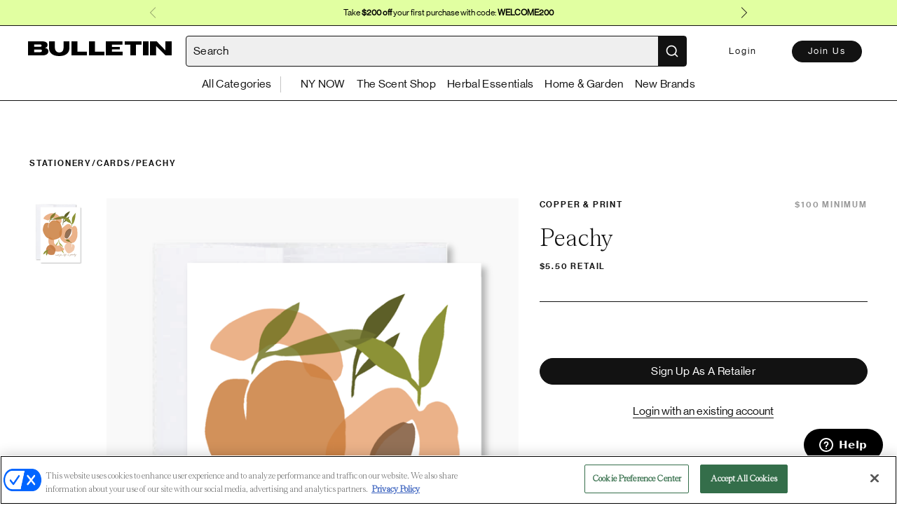

--- FILE ---
content_type: text/css
request_url: https://bulletin.co/assets/index-fd3160e2.css
body_size: 80801
content:
@charset "UTF-8";@import"//hello.myfonts.net/count/3c0409";/*! @algolia/autocomplete-theme-classic 1.19.2 | MIT License | © Algolia, Inc. and contributors | https://github.com/algolia/autocomplete */:root{--aa-search-input-height:44px;--aa-input-icon-size:20px;--aa-base-unit:16;--aa-spacing-factor:1;--aa-spacing:calc(var(--aa-base-unit)*var(--aa-spacing-factor)*1px);--aa-spacing-half:calc(var(--aa-spacing)/2);--aa-panel-max-height:650px;--aa-base-z-index:9999;--aa-font-size:calc(var(--aa-base-unit)*1px);--aa-font-family:inherit;--aa-font-weight-medium:500;--aa-font-weight-semibold:600;--aa-font-weight-bold:700;--aa-icon-size:20px;--aa-icon-stroke-width:1.6;--aa-icon-color-rgb:119,119,163;--aa-icon-color-alpha:1;--aa-action-icon-size:20px;--aa-text-color-rgb:38,38,39;--aa-text-color-alpha:1;--aa-primary-color-rgb:62,52,211;--aa-primary-color-alpha:.2;--aa-muted-color-rgb:128,126,163;--aa-muted-color-alpha:.6;--aa-panel-border-color-rgb:128,126,163;--aa-panel-border-color-alpha:.3;--aa-input-border-color-rgb:128,126,163;--aa-input-border-color-alpha:.8;--aa-background-color-rgb:255,255,255;--aa-background-color-alpha:1;--aa-input-background-color-rgb:255,255,255;--aa-input-background-color-alpha:1;--aa-selected-color-rgb:179,173,214;--aa-selected-color-alpha:.205;--aa-description-highlight-background-color-rgb:245,223,77;--aa-description-highlight-background-color-alpha:.5;--aa-detached-media-query:(max-width:680px);--aa-detached-modal-media-query:(min-width:680px);--aa-detached-modal-max-width:680px;--aa-detached-modal-max-height:500px;--aa-overlay-color-rgb:115,114,129;--aa-overlay-color-alpha:.4;--aa-panel-shadow:0 0 0 1px rgba(35,38,59,.1),0 6px 16px -4px rgba(35,38,59,.15);--aa-scrollbar-width:13px;--aa-scrollbar-track-background-color-rgb:234,234,234;--aa-scrollbar-track-background-color-alpha:1;--aa-scrollbar-thumb-background-color-rgb:var(--aa-background-color-rgb);--aa-scrollbar-thumb-background-color-alpha:1}@media (hover:none) and (pointer:coarse){:root{--aa-spacing-factor:1.2;--aa-action-icon-size:22px}}body.dark,body[data-theme=dark]{--aa-text-color-rgb:183,192,199;--aa-primary-color-rgb:146,138,255;--aa-muted-color-rgb:146,138,255;--aa-input-background-color-rgb:0,3,9;--aa-background-color-rgb:21,24,42;--aa-selected-color-rgb:146,138,255;--aa-selected-color-alpha:.25;--aa-description-highlight-background-color-rgb:0 255 255;--aa-description-highlight-background-color-alpha:.25;--aa-icon-color-rgb:119,119,163;--aa-panel-shadow:inset 1px 1px 0 0 #2c2e40,0 3px 8px 0 #000309;--aa-scrollbar-track-background-color-rgb:44,46,64;--aa-scrollbar-thumb-background-color-rgb:var(--aa-background-color-rgb)}.aa-Autocomplete *,.aa-DetachedFormContainer *,.aa-Panel *{box-sizing:border-box}.aa-Autocomplete,.aa-DetachedFormContainer,.aa-Panel{color:#262627;color:rgba(var(--aa-text-color-rgb),var(--aa-text-color-alpha));font-family:inherit;font-family:var(--aa-font-family);font-size:16px;font-size:var(--aa-font-size);font-weight:400;line-height:1em;margin:0;padding:0;text-align:left}.aa-Form{align-items:center;background-color:#fff;background-color:rgba(var(--aa-input-background-color-rgb),var(--aa-input-background-color-alpha));border:1px solid rgba(128,126,163,.8);border:1px solid rgba(var(--aa-input-border-color-rgb),var(--aa-input-border-color-alpha));border-radius:3px;display:flex;line-height:1em;margin:0;position:relative;width:100%}.aa-Form:focus-within{border-color:#3e34d3;border-color:rgba(var(--aa-primary-color-rgb),1);box-shadow:#3e34d333 0 0 0 2px,inset #3e34d333 0 0 0 2px;box-shadow:rgba(var(--aa-primary-color-rgb),var(--aa-primary-color-alpha)) 0 0 0 2px,inset rgba(var(--aa-primary-color-rgb),var(--aa-primary-color-alpha)) 0 0 0 2px;outline:medium none currentColor}.aa-InputWrapperPrefix{align-items:center;display:flex;flex-shrink:0;height:44px;height:var(--aa-search-input-height);order:1}.aa-Label,.aa-LoadingIndicator{cursor:auto;flex-shrink:0;height:100%;padding:0;text-align:left}.aa-Label svg,.aa-LoadingIndicator svg{color:#3e34d3;color:rgba(var(--aa-primary-color-rgb),1);height:auto;max-height:20px;max-height:var(--aa-input-icon-size);stroke-width:1.6;stroke-width:var(--aa-icon-stroke-width);width:20px;width:var(--aa-input-icon-size)}.aa-LoadingIndicator,.aa-SubmitButton{height:100%;padding-left:11px;padding-left:calc(var(--aa-spacing)*.75 - 1px);padding-right:8px;padding-right:var(--aa-spacing-half);width:47px;width:calc(var(--aa-spacing)*1.75 + var(--aa-icon-size) - 1px)}@media (hover:none) and (pointer:coarse){.aa-LoadingIndicator,.aa-SubmitButton{padding-left:3px;padding-left:calc(var(--aa-spacing-half)/2 - 1px);width:39px;width:calc(var(--aa-icon-size) + var(--aa-spacing)*1.25 - 1px)}}.aa-SubmitButton{-webkit-appearance:none;-moz-appearance:none;appearance:none;background:none;border:0;margin:0}.aa-LoadingIndicator{align-items:center;display:flex;justify-content:center}.aa-LoadingIndicator[hidden]{display:none}.aa-InputWrapper{order:3;position:relative;width:100%}.aa-Input{-webkit-appearance:none;-moz-appearance:none;appearance:none;background:none;border:0;color:#262627;color:rgba(var(--aa-text-color-rgb),var(--aa-text-color-alpha));font:inherit;height:44px;height:var(--aa-search-input-height);padding:0;width:100%}.aa-Input::-moz-placeholder{color:#807ea399;color:rgba(var(--aa-muted-color-rgb),var(--aa-muted-color-alpha));opacity:1}.aa-Input::placeholder{color:#807ea399;color:rgba(var(--aa-muted-color-rgb),var(--aa-muted-color-alpha));opacity:1}.aa-Input:focus{border-color:none;box-shadow:none;outline:none}.aa-Input::-webkit-search-cancel-button,.aa-Input::-webkit-search-decoration,.aa-Input::-webkit-search-results-button,.aa-Input::-webkit-search-results-decoration{-webkit-appearance:none;-moz-appearance:none;appearance:none}.aa-InputWrapperSuffix{align-items:center;display:flex;height:44px;height:var(--aa-search-input-height);order:4}.aa-ClearButton{align-items:center;background:none;border:0;color:#807ea399;color:rgba(var(--aa-muted-color-rgb),var(--aa-muted-color-alpha));cursor:pointer;display:flex;height:100%;margin:0;padding:0 12.83328px;padding:0 calc(var(--aa-spacing)*.83333 - .5px)}@media (hover:none) and (pointer:coarse){.aa-ClearButton{padding:0 10.16672px;padding:0 calc(var(--aa-spacing)*.66667 - .5px)}}.aa-ClearButton:focus,.aa-ClearButton:hover{color:#262627;color:rgba(var(--aa-text-color-rgb),var(--aa-text-color-alpha))}.aa-ClearButton[hidden]{display:none}.aa-ClearButton svg{stroke-width:1.6;stroke-width:var(--aa-icon-stroke-width);width:20px;width:var(--aa-icon-size)}.aa-Panel{background-color:#fff;background-color:rgba(var(--aa-background-color-rgb),var(--aa-background-color-alpha));border-radius:4px;border-radius:calc(var(--aa-spacing)/4);box-shadow:0 0 0 1px #23263b1a,0 6px 16px -4px #23263b26;box-shadow:var(--aa-panel-shadow);margin:8px 0 0;overflow:hidden;position:absolute;transition:opacity .2s ease-in,filter .2s ease-in}@media screen and (prefers-reduced-motion){.aa-Panel{transition:none}}.aa-Panel button{-webkit-appearance:none;-moz-appearance:none;appearance:none;background:none;border:0;margin:0;padding:0}.aa-PanelLayout{height:100%;margin:0;max-height:650px;max-height:var(--aa-panel-max-height);overflow-y:auto;padding:0;position:relative;text-align:left}.aa-PanelLayoutColumns--twoGolden{display:grid;grid-template-columns:39.2% auto;overflow:hidden;padding:0}.aa-PanelLayoutColumns--two{display:grid;grid-template-columns:repeat(2,minmax(0,1fr));overflow:hidden;padding:0}.aa-PanelLayoutColumns--three{display:grid;grid-template-columns:repeat(3,minmax(0,1fr));overflow:hidden;padding:0}.aa-Panel--stalled .aa-Source{filter:grayscale(1);opacity:.8}.aa-Panel--scrollable{margin:0;max-height:650px;max-height:var(--aa-panel-max-height);overflow-x:hidden;overflow-y:auto;padding:8px;padding:var(--aa-spacing-half);scrollbar-color:rgba(255,255,255,1) rgba(234,234,234,1);scrollbar-color:rgba(var(--aa-scrollbar-thumb-background-color-rgb),var(--aa-scrollbar-thumb-background-color-alpha)) rgba(var(--aa-scrollbar-track-background-color-rgb),var(--aa-scrollbar-track-background-color-alpha));scrollbar-width:thin}.aa-Panel--scrollable::-webkit-scrollbar{width:13px;width:var(--aa-scrollbar-width)}.aa-Panel--scrollable::-webkit-scrollbar-track{background-color:#eaeaea;background-color:rgba(var(--aa-scrollbar-track-background-color-rgb),var(--aa-scrollbar-track-background-color-alpha))}.aa-Panel--scrollable::-webkit-scrollbar-thumb{background-color:#fff;background-color:rgba(var(--aa-scrollbar-thumb-background-color-rgb),var(--aa-scrollbar-thumb-background-color-alpha));border-radius:9999px;border:3px solid rgba(234,234,234,1);border:3px solid rgba(var(--aa-scrollbar-track-background-color-rgb),var(--aa-scrollbar-track-background-color-alpha));border-right-width:2px}.aa-Source{margin:0;padding:0;position:relative;width:100%}.aa-Source:empty{display:none}.aa-SourceNoResults{font-size:1em;margin:0;padding:16px;padding:var(--aa-spacing)}.aa-List{list-style:none;margin:0}.aa-List,.aa-SourceHeader{padding:0;position:relative}.aa-SourceHeader{margin:8px .5em 8px 0;margin:var(--aa-spacing-half) .5em var(--aa-spacing-half) 0}.aa-SourceHeader:empty{display:none}.aa-SourceHeaderTitle{background:rgba(255,255,255,1);background:rgba(var(--aa-background-color-rgb),var(--aa-background-color-alpha));color:#3e34d3;color:rgba(var(--aa-primary-color-rgb),1);display:inline-block;font-size:.8em;font-weight:600;font-weight:var(--aa-font-weight-semibold);margin:0;padding:0 8px 0 0;padding:0 var(--aa-spacing-half) 0 0;position:relative;z-index:9999;z-index:var(--aa-base-z-index)}.aa-SourceHeaderLine{border-bottom:1px solid rgba(62,52,211,1);border-bottom:1px solid rgba(var(--aa-primary-color-rgb),1);display:block;height:2px;left:0;margin:0;opacity:.3;padding:0;position:absolute;right:0;top:8px;top:var(--aa-spacing-half);z-index:9998;z-index:calc(var(--aa-base-z-index) - 1)}.aa-SourceFooterSeeAll{background:linear-gradient(180deg,rgba(255,255,255,1),rgba(128,126,163,.14));background:linear-gradient(180deg,rgba(var(--aa-background-color-rgb),var(--aa-background-color-alpha)),rgba(128,126,163,.14));border:1px solid rgba(128,126,163,.6);border:1px solid rgba(var(--aa-muted-color-rgb),var(--aa-muted-color-alpha));border-radius:5px;box-shadow:inset 0 0 2px #fff,0 2px 2px -1px #4c455826;color:inherit;font-size:.95em;font-weight:500;font-weight:var(--aa-font-weight-medium);padding:.475em 1em .6em;-webkit-text-decoration:none;text-decoration:none}.aa-SourceFooterSeeAll:focus,.aa-SourceFooterSeeAll:hover{border:1px solid rgba(62,52,211,1);border:1px solid rgba(var(--aa-primary-color-rgb),1);color:#3e34d3;color:rgba(var(--aa-primary-color-rgb),1)}.aa-Item{align-items:center;border-radius:3px;cursor:pointer;display:grid;min-height:40px;min-height:calc(var(--aa-spacing)*2.5);padding:4px;padding:calc(var(--aa-spacing-half)/2)}.aa-Item[aria-selected=true]{background-color:#b3add634;background-color:rgba(var(--aa-selected-color-rgb),var(--aa-selected-color-alpha))}.aa-Item[aria-selected=true] .aa-ActiveOnly,.aa-Item[aria-selected=true] .aa-ItemActionButton{visibility:visible}.aa-ItemIcon{align-items:center;background:rgba(255,255,255,1);background:rgba(var(--aa-background-color-rgb),var(--aa-background-color-alpha));border-radius:3px;box-shadow:inset 0 0 0 1px #807ea34d;box-shadow:inset 0 0 0 1px rgba(var(--aa-panel-border-color-rgb),var(--aa-panel-border-color-alpha));color:#7777a3;color:rgba(var(--aa-icon-color-rgb),var(--aa-icon-color-alpha));display:flex;flex-shrink:0;font-size:.7em;height:28px;height:calc(var(--aa-icon-size) + var(--aa-spacing-half));justify-content:center;overflow:hidden;stroke-width:1.6;stroke-width:var(--aa-icon-stroke-width);text-align:center;width:28px;width:calc(var(--aa-icon-size) + var(--aa-spacing-half))}.aa-ItemIcon img{height:auto;max-height:20px;max-height:calc(var(--aa-icon-size) + var(--aa-spacing-half) - 8px);max-width:20px;max-width:calc(var(--aa-icon-size) + var(--aa-spacing-half) - 8px);width:auto}.aa-ItemIcon svg{height:20px;height:var(--aa-icon-size);width:20px;width:var(--aa-icon-size)}.aa-ItemIcon--alignTop{align-self:flex-start}.aa-ItemIcon--noBorder{background:none;box-shadow:none}.aa-ItemIcon--picture{height:96px;width:96px}.aa-ItemIcon--picture img{max-height:100%;max-width:100%;padding:8px;padding:var(--aa-spacing-half)}.aa-ItemContent{align-items:center;cursor:pointer;display:grid;gap:8px;grid-gap:8px;grid-gap:var(--aa-spacing-half);gap:var(--aa-spacing-half);grid-auto-flow:column;line-height:1.25em;overflow:hidden}.aa-ItemContent:empty{display:none}.aa-ItemContent mark{background:none;color:#262627;color:rgba(var(--aa-text-color-rgb),var(--aa-text-color-alpha));font-style:normal;font-weight:700;font-weight:var(--aa-font-weight-bold)}.aa-ItemContent--dual{display:flex;flex-direction:column;justify-content:space-between;text-align:left}.aa-ItemContent--dual .aa-ItemContentSubtitle,.aa-ItemContent--dual .aa-ItemContentTitle{display:block}.aa-ItemContent--indented{padding-left:36px;padding-left:calc(var(--aa-icon-size) + var(--aa-spacing))}.aa-ItemContentBody{display:grid;gap:4px;grid-gap:4px;grid-gap:calc(var(--aa-spacing-half)/2);gap:calc(var(--aa-spacing-half)/2)}.aa-ItemContentTitle{display:inline-block;margin:0 .5em 0 0;max-width:100%;overflow:hidden;padding:0;text-overflow:ellipsis;white-space:nowrap}.aa-ItemContentSubtitle{font-size:.92em}.aa-ItemContentSubtitleIcon:before{border-color:#807ea3a3;border-color:rgba(var(--aa-muted-color-rgb),.64);border-style:solid;content:"";display:inline-block;left:1px;position:relative;top:-3px}.aa-ItemContentSubtitle--inline .aa-ItemContentSubtitleIcon:before{border-width:0 0 1.5px;margin-left:8px;margin-left:var(--aa-spacing-half);margin-right:4px;margin-right:calc(var(--aa-spacing-half)/2);width:10px;width:calc(var(--aa-spacing-half) + 2px)}.aa-ItemContentSubtitle--standalone{align-items:center;color:#262627;color:rgba(var(--aa-text-color-rgb),var(--aa-text-color-alpha));display:grid;gap:8px;grid-gap:8px;grid-gap:var(--aa-spacing-half);gap:var(--aa-spacing-half);grid-auto-flow:column;justify-content:start}.aa-ItemContentSubtitle--standalone .aa-ItemContentSubtitleIcon:before{border-radius:0 0 0 3px;border-width:0 0 1.5px 1.5px;height:8px;height:var(--aa-spacing-half);width:8px;width:var(--aa-spacing-half)}.aa-ItemContentSubtitleCategory{color:#807ea3;color:rgba(var(--aa-muted-color-rgb),1);font-weight:500}.aa-ItemContentDescription{color:#262627;color:rgba(var(--aa-text-color-rgb),var(--aa-text-color-alpha));font-size:.85em;max-width:100%;overflow-x:hidden;text-overflow:ellipsis}.aa-ItemContentDescription:empty{display:none}.aa-ItemContentDescription mark{background:rgba(245,223,77,.5);background:rgba(var(--aa-description-highlight-background-color-rgb),var(--aa-description-highlight-background-color-alpha));color:#262627;color:rgba(var(--aa-text-color-rgb),var(--aa-text-color-alpha));font-style:normal;font-weight:500;font-weight:var(--aa-font-weight-medium)}.aa-ItemContentDash{color:#807ea399;color:rgba(var(--aa-muted-color-rgb),var(--aa-muted-color-alpha));display:none;opacity:.4}.aa-ItemContentTag{background-color:#3e34d333;background-color:rgba(var(--aa-primary-color-rgb),var(--aa-primary-color-alpha));border-radius:3px;margin:0 .4em 0 0;padding:.08em .3em}.aa-ItemLink,.aa-ItemWrapper{align-items:center;color:inherit;display:grid;gap:4px;grid-gap:4px;grid-gap:calc(var(--aa-spacing-half)/2);gap:calc(var(--aa-spacing-half)/2);grid-auto-flow:column;justify-content:space-between;width:100%}.aa-ItemLink{color:inherit;-webkit-text-decoration:none;text-decoration:none}.aa-ItemActions{display:grid;grid-auto-flow:column;height:100%;justify-self:end;margin:0 calc((16 * 1 * 1px)/-3);margin:0 calc(16px/-3);margin:0 calc(var(--aa-spacing)/-3);padding:0 2px 0 0}.aa-ItemActionButton{align-items:center;background:none;border:0;color:#807ea399;color:rgba(var(--aa-muted-color-rgb),var(--aa-muted-color-alpha));cursor:pointer;display:flex;flex-shrink:0;padding:0}.aa-ItemActionButton:focus svg,.aa-ItemActionButton:hover svg{color:#262627;color:rgba(var(--aa-text-color-rgb),var(--aa-text-color-alpha))}@media (hover:none) and (pointer:coarse){.aa-ItemActionButton:focus svg,.aa-ItemActionButton:hover svg{color:inherit}}.aa-ItemActionButton svg{color:#807ea399;color:rgba(var(--aa-muted-color-rgb),var(--aa-muted-color-alpha));margin:0;margin:calc(16px/3);margin:calc(var(--aa-spacing)/3);stroke-width:1.6;stroke-width:var(--aa-icon-stroke-width);width:20px;width:var(--aa-action-icon-size)}.aa-ActiveOnly{visibility:hidden}.aa-PanelHeader{align-items:center;background:rgba(62,52,211,1);background:rgba(var(--aa-primary-color-rgb),1);color:#fff;display:grid;height:var(--aa-modal-header-height);margin:0;padding:8px 16px;padding:var(--aa-spacing-half) var(--aa-spacing);position:relative}.aa-PanelHeader:after{background-image:linear-gradient(rgba(255,255,255,1),rgba(255,255,255,0));background-image:linear-gradient(rgba(var(--aa-background-color-rgb),1),rgba(var(--aa-background-color-rgb),0));bottom:-8px;bottom:calc(var(--aa-spacing-half)*-1);content:"";height:8px;height:var(--aa-spacing-half);left:0;pointer-events:none;position:absolute;right:0;z-index:9999;z-index:var(--aa-base-z-index)}.aa-PanelFooter{background-color:#fff;background-color:rgba(var(--aa-background-color-rgb),var(--aa-background-color-alpha));box-shadow:inset 0 1px #807ea34d;box-shadow:inset 0 1px 0 rgba(var(--aa-panel-border-color-rgb),var(--aa-panel-border-color-alpha));display:flex;justify-content:space-between;margin:0;padding:16px;padding:var(--aa-spacing);position:relative;z-index:9999;z-index:var(--aa-base-z-index)}.aa-PanelFooter:after{background-image:linear-gradient(rgba(255,255,255,0),rgba(128,126,163,.6));background-image:linear-gradient(rgba(var(--aa-background-color-rgb),0),rgba(var(--aa-muted-color-rgb),var(--aa-muted-color-alpha)));content:"";height:16px;height:var(--aa-spacing);left:0;opacity:.12;pointer-events:none;position:absolute;right:0;top:-16px;top:calc(var(--aa-spacing)*-1);z-index:9998;z-index:calc(var(--aa-base-z-index) - 1)}.aa-DetachedContainer{background:rgba(255,255,255,1);background:rgba(var(--aa-background-color-rgb),var(--aa-background-color-alpha));bottom:0;box-shadow:0 0 0 1px #23263b1a,0 6px 16px -4px #23263b26;box-shadow:var(--aa-panel-shadow);display:flex;flex-direction:column;left:0;margin:0;overflow:hidden;padding:0;position:fixed;right:0;top:0;z-index:9999;z-index:var(--aa-base-z-index)}.aa-DetachedContainer:after{height:32px}.aa-DetachedContainer .aa-SourceHeader{margin:8px 0 8px 2px;margin:var(--aa-spacing-half) 0 var(--aa-spacing-half) 2px}.aa-DetachedContainer .aa-Panel{background-color:#fff;background-color:rgba(var(--aa-background-color-rgb),var(--aa-background-color-alpha));border-radius:0;box-shadow:none;flex-grow:1;margin:0;padding:0;position:relative}.aa-DetachedContainer .aa-PanelLayout{bottom:0;box-shadow:none;left:0;margin:0;max-height:none;overflow-y:auto;position:absolute;right:0;top:0;width:100%}.aa-DetachedFormContainer{border-bottom:1px solid rgba(128,126,163,.3);border-bottom:1px solid rgba(var(--aa-panel-border-color-rgb),var(--aa-panel-border-color-alpha));display:flex;flex-direction:row;justify-content:space-between;margin:0;padding:8px;padding:var(--aa-spacing-half)}.aa-DetachedCancelButton{background:none;border:0;border-radius:3px;color:inherit;color:#262627;color:rgba(var(--aa-text-color-rgb),var(--aa-text-color-alpha));cursor:pointer;font:inherit;margin:0 0 0 8px;margin:0 0 0 var(--aa-spacing-half);padding:0 8px;padding:0 var(--aa-spacing-half)}.aa-DetachedCancelButton:focus,.aa-DetachedCancelButton:hover{box-shadow:inset 0 0 0 1px #807ea34d;box-shadow:inset 0 0 0 1px rgba(var(--aa-panel-border-color-rgb),var(--aa-panel-border-color-alpha))}.aa-DetachedContainer--modal{border-radius:6px;bottom:inherit;height:auto;margin:0 auto;max-width:680px;max-width:var(--aa-detached-modal-max-width);position:absolute;top:3%}.aa-DetachedContainer--modal .aa-PanelLayout{max-height:500px;max-height:var(--aa-detached-modal-max-height);padding-bottom:8px;padding-bottom:var(--aa-spacing-half);position:static}.aa-DetachedContainer--modal .aa-PanelLayout:empty{display:none}.aa-DetachedSearchButton{align-items:center;background-color:#fff;background-color:rgba(var(--aa-input-background-color-rgb),var(--aa-input-background-color-alpha));border:1px solid rgba(128,126,163,.8);border:1px solid rgba(var(--aa-input-border-color-rgb),var(--aa-input-border-color-alpha));border-radius:3px;color:#807ea399;color:rgba(var(--aa-muted-color-rgb),var(--aa-muted-color-alpha));cursor:pointer;display:flex;font:inherit;font-family:inherit;font-family:var(--aa-font-family);font-size:16px;font-size:var(--aa-font-size);height:44px;height:var(--aa-search-input-height);margin:0;padding:0 5.5px;padding:0 calc(var(--aa-search-input-height)/8);position:relative;text-align:left;width:100%}.aa-DetachedSearchButton:focus{border-color:#3e34d3;border-color:rgba(var(--aa-primary-color-rgb),1);box-shadow:#3e34d333 0 0 0 3px,inset #3e34d333 0 0 0 2px;box-shadow:rgba(var(--aa-primary-color-rgb),var(--aa-primary-color-alpha)) 0 0 0 3px,inset rgba(var(--aa-primary-color-rgb),var(--aa-primary-color-alpha)) 0 0 0 2px;outline:medium none currentColor}.aa-DetachedSearchButtonIcon{align-items:center;color:#3e34d3;color:rgba(var(--aa-primary-color-rgb),1);cursor:auto;display:flex;flex-shrink:0;height:100%;justify-content:center;width:36px;width:calc(var(--aa-icon-size) + var(--aa-spacing))}.aa-DetachedSearchButtonQuery{color:#262627;color:rgba(var(--aa-text-color-rgb),1);line-height:1.25em;overflow:hidden;text-overflow:ellipsis;white-space:nowrap}.aa-DetachedSearchButtonPlaceholder[hidden]{display:none}.aa-Detached{height:100vh;overflow:hidden}.aa-DetachedOverlay{background-color:#73728166;background-color:rgba(var(--aa-overlay-color-rgb),var(--aa-overlay-color-alpha));height:100vh;left:0;margin:0;padding:0;position:fixed;right:0;top:0;z-index:9998;z-index:calc(var(--aa-base-z-index) - 1)}.aa-GradientBottom,.aa-GradientTop{height:8px;height:var(--aa-spacing-half);left:0;pointer-events:none;position:absolute;right:0;z-index:9999;z-index:var(--aa-base-z-index)}.aa-GradientTop{background-image:linear-gradient(rgba(255,255,255,1),rgba(255,255,255,0));background-image:linear-gradient(rgba(var(--aa-background-color-rgb),1),rgba(var(--aa-background-color-rgb),0));top:0}.aa-GradientBottom{background-image:linear-gradient(rgba(255,255,255,0),rgba(255,255,255,1));background-image:linear-gradient(rgba(var(--aa-background-color-rgb),0),rgba(var(--aa-background-color-rgb),1));border-bottom-left-radius:4px;border-bottom-left-radius:calc(var(--aa-spacing)/4);border-bottom-right-radius:4px;border-bottom-right-radius:calc(var(--aa-spacing)/4);bottom:0}@media (hover:none) and (pointer:coarse){.aa-DesktopOnly{display:none}}@media (hover:hover){.aa-TouchOnly{display:none}}section[data-autocomplete-source-id=recentSearchesPlugin] .aa-Item,section[data-autocomplete-source-id=brands] .aa-List .aa-ItemContent .aa-ItemText .aa-ItemMinimumOrder,section[data-autocomplete-source-id=brands] .aa-List .aa-ItemContent .aa-ItemText .aa-ItemTitle,.aa-Item,.aa-Input,.aa-DetachedSearchButton,.body-copy-1{font-family:NHaasGroteskDSPro-55Rg;font-style:normal;font-weight:450;font-size:16px;line-height:24px}.aa-DetachedCancelButton,.aa-DetachedSearchButtonPlaceholder,.aa-DetachedSearchButtonQuery,.font-sans,.subheading-1{color:#121212;font-family:NHaasGroteskDSPro-55Rg;font-size:16px;font-weight:400;font-stretch:normal;font-style:normal;line-height:1.3;letter-spacing:.32px}@media (max-width: 770px){.aa-DetachedCancelButton,.aa-DetachedSearchButtonPlaceholder,.aa-DetachedSearchButtonQuery,.font-sans,.subheading-1{font-size:.875rem}}.aa-SourceHeader,.subheading-2{color:#121212;font-size:.875rem}.aa-SourceHeader,.subheading-2{color:#121212;font-family:NHaasGroteskDSPro-65Md;font-size:.75rem;font-weight:500;font-stretch:normal;font-style:normal;line-height:1.6;letter-spacing:1.92px}@media (max-width: 770px){.aa-SourceHeader,.subheading-2{font-size:.813rem;line-height:1.4;letter-spacing:2.08px}}@media print{.aa-SourceHeader,.subheading-2{font-size:10px!important}}.autocomplete-container{margin:0 auto;max-width:800px}.autocomplete-container-hidden{display:none}.icon-only{display:flex;align-items:center;justify-content:center}.icon-only .aa-DetachedSearchButton{padding:0;background-color:transparent;border:none}.icon-only .aa-DetachedSearchButton:focus{outline:none;box-shadow:none}.icon-only .aa-DetachedSearchButtonPlaceholder,.icon-only .aa-DetachedSearchButtonQuery{display:none}.icon-only .aa-DetachedSearchButtonIcon{margin-left:0;order:1;background-color:transparent}.icon-only .aa-DetachedSearchButtonIcon svg{display:none}.icon-only .aa-DetachedSearchButtonIcon:after{content:"";display:inline-block;width:120px;height:45px;background-color:#121212;-webkit-mask:url(/assets/search-e6e58439.svg) no-repeat center;mask:url(/assets/search-e6e58439.svg) no-repeat center;mask-size:contain;-webkit-mask:url(/assets/search-e6e58439.svg) no-repeat center;-webkit-mask-size:contain}.icon-only .aa-DetachedSearchButtonIcon:hover:after{cursor:pointer;opacity:.6}.aa-DetachedContainer--modal{max-width:800px;margin:0 auto}@media (min-width: 1440px){.aa-DetachedContainer--modal{max-width:835px}}.aa-Panel{z-index:1}.aa-PanelLayout{padding:0}.aa-SourceHeader{text-transform:uppercase;padding-left:20px}.aa-DetachedContainer{padding:0}.aa-DetachedFormContainer{border-bottom:none;margin-bottom:5px;padding:20px}.aa-DetachedSearchButton{border:1px solid #121212;border-radius:4px;display:flex;padding:0 0 0 10px;background-color:#efefef;width:100%}.aa-DetachedSearchButtonIcon{margin-left:auto;width:40px;order:3;background-color:#121212}.aa-DetachedSearchButtonIcon svg{fill:#fff}.aa-DetachedSearchButtonPlaceholder,.aa-DetachedSearchButtonQuery{color:#121212}.aa-DetachedSearchButtonPlaceholder{order:1}.aa-DetachedSearchButtonQuery{order:2}.aa-Form{border:1px solid #121212;border-radius:4px;display:flex;align-items:center;justify-content:center;padding-left:10px;width:100%;background-color:#efefef;outline:none;color:#121212;box-shadow:none;text-align:right}.aa-Form:focus-within,.aa-Form:active{border-color:#121212;box-shadow:none}.aa-Input{color:#121212}.aa-Input::-moz-placeholder{color:#121212}.aa-Input::placeholder{color:#121212}.aa-InputWrapperPrefix{order:5}.aa-SubmitButton{width:40px;border:1px solid #121212;background-color:#121212}.aa-Label button svg{fill:#fff}.aa-DetachedCancelButton:hover{outline:none;box-shadow:none;opacity:.7}.search-error{color:#ff002e;padding:10px;border:1px solid #ff002e;border-radius:4px;margin-bottom:10px;text-align:center}.search-loading{color:#121212;padding:10px;text-align:center}.aa-DetachedOverlay{background-color:#000000b3}.aa-ItemContent{display:flex;align-items:center;gap:5px}.aa-ItemActionButton:nth-child(2){display:none}section[data-autocomplete-source-id=categories] .aa-List{display:flex;align-items:center;gap:10px;flex-wrap:wrap;margin-top:5px;padding-inline:20px}section[data-autocomplete-source-id=categories] .aa-List.aa-List .aa-Item{display:flex;gap:5px;border:1px solid #c4c4c4;border-radius:100px;padding:4px 8px 4px 16px}section[data-autocomplete-source-id=categories] .aa-List.aa-List .aa-Item:hover{background-color:#e1ffa1}section[data-autocomplete-source-id=categories] .aa-List.aa-List .aa-Item[aria-selected=true]{background-color:#e1ffa1}section[data-autocomplete-source-id=brands] .aa-List{display:flex;align-items:center;gap:40px;flex-wrap:wrap;flex-direction:row;margin-top:5px;padding-inline:20px}@media (max-width: 460px){section[data-autocomplete-source-id=brands] .aa-List{align-items:start;gap:5px;flex-direction:column}}@media (max-width: 770px){section[data-autocomplete-source-id=brands] .aa-List{align-items:start;gap:5px;flex-direction:column}}@media (max-width: 992px){section[data-autocomplete-source-id=brands] .aa-List{align-items:start;gap:5px;flex-direction:column}}section[data-autocomplete-source-id=brands] .aa-List .aa-Item{padding:10px 5px}section[data-autocomplete-source-id=brands] .aa-List .aa-ItemContent{display:flex;align-items:center;gap:10px;width:100%}section[data-autocomplete-source-id=brands] .aa-List .aa-ItemContent .aa-ItemImage{width:80px;height:80px;border-radius:4px;flex-shrink:0}section[data-autocomplete-source-id=brands] .aa-List .aa-ItemContent .aa-ItemText{flex-grow:1;display:flex;flex-direction:column;justify-content:center}section[data-autocomplete-source-id=brands] .aa-List .aa-ItemContent .aa-ItemText .aa-ItemTitle{color:#121212;margin-bottom:5px}section[data-autocomplete-source-id=brands] .aa-List .aa-ItemContent .aa-ItemText .aa-ItemMinimumOrder{font-size:12px;color:#757575}section[data-autocomplete-source-id=brands] .aa-List .aa-Item:hover{background-color:transparent;opacity:.5}section[data-autocomplete-source-id=brands] .aa-List .aa-Item[aria-selected=true]{background-color:transparent}section[data-autocomplete-source-id=recentSearchesPlugin] .aa-Item{padding-inline:20px}section[data-autocomplete-source-id=recentSearchesPlugin] .aa-ItemContent{display:flex;align-items:center;gap:5px}section[data-autocomplete-source-id=recentSearchesPlugin] .aa-Item:hover{background-color:#e1ffa1}section[data-autocomplete-source-id=recentSearchesPlugin] .aa-Item[aria-selected=true]{background-color:#e1ffa1}section[data-autocomplete-source-id=recentSearchesPlugin] .aa-ItemActions .aa-ItemActionButton{font-size:12px}section[data-autocomplete-source-id=recentSearchesPlugin] .aa-ItemActions .aa-ItemActionButton svg{display:none}section[data-autocomplete-source-id=recentSearchesPlugin] .aa-ItemActions .aa-ItemActionButton:after{content:"";display:inline-block;width:25px;height:25px;background-color:#121212;-webkit-mask:url(/assets/close-9164c271.svg) no-repeat center;mask:url(/assets/close-9164c271.svg) no-repeat center;mask-size:contain;-webkit-mask:url(/assets/close-9164c271.svg) no-repeat center;-webkit-mask-size:contain;transition:transform .2s ease}section[data-autocomplete-source-id=recentSearchesPlugin] .aa-ItemActions .aa-ItemActionButton:hover:after{opacity:.5}section[data-autocomplete-source-id=querySuggestionsPlugin] .aa-List .aa-Item{padding-inline:20px}section[data-autocomplete-source-id=querySuggestionsPlugin] .aa-List .aa-Item:hover{background-color:#e1ffa1}section[data-autocomplete-source-id=querySuggestionsPlugin] .aa-List .aa-Item[aria-selected=true]{background-color:#e1ffa1}section[data-autocomplete-source-id=querySuggestionsPlugin] .aa-ItemActions{display:none}section[data-autocomplete-source-id=tradeShows] .aa-List{display:flex;flex-wrap:wrap;padding-inline:17px}@media (max-width: 460px){section[data-autocomplete-source-id=tradeShows] .aa-List{align-items:start;gap:5px;flex-direction:column}}@media (max-width: 770px){section[data-autocomplete-source-id=tradeShows] .aa-List{align-items:start;gap:5px;flex-direction:column}}@media (max-width: 992px){section[data-autocomplete-source-id=tradeShows] .aa-List{align-items:start;gap:5px;flex-direction:column}}section[data-autocomplete-source-id=tradeShows] .aa-List .aa-Item{flex:1;padding:10px 5px;width:100%}section[data-autocomplete-source-id=tradeShows] .aa-List .aa-ItemContent{display:flex;background-color:#f3ece5;align-items:center;justify-content:center;gap:10px;max-width:362px;padding:20px;width:100%}section[data-autocomplete-source-id=tradeShows] .aa-List .aa-Item:hover{background-color:transparent;opacity:.5}section[data-autocomplete-source-id=tradeShows] .aa-List .aa-Item[aria-selected=true]{background-color:transparent}.cart-count[data-v-2840380d]{pointer-events:none;position:absolute;top:50%;left:55%;transform:translate(-50%,-50%)}@keyframes draw-in-animation-b6adf7d6{0%{right:-400px}to{right:0}}@keyframes draw-out-animation-b6adf7d6{0%{right:0}to{right:-400px}}@keyframes draw-in-animation-small-b6adf7d6{0%{top:100%}to{top:0}}@keyframes draw-out-animation-small-b6adf7d6{0%{top:0}to{top:100%}}.cart-in-animation[data-v-b6adf7d6]{animation-duration:.5s;animation-timing-function:ease-in-out;animation-name:draw-in-animation-b6adf7d6}@media (max-width: 770px){.cart-in-animation[data-v-b6adf7d6]{animation-name:draw-in-animation-small-b6adf7d6}}.cart-out-animation[data-v-b6adf7d6]{animation-duration:.5s;animation-timing-function:ease-in-out;animation-name:draw-out-animation-b6adf7d6}@media (max-width: 770px){.cart-out-animation[data-v-b6adf7d6]{animation-name:draw-out-animation-small-b6adf7d6}}.account-popup-wrapper[data-v-54e089cb]{position:absolute;top:50px;right:-90px;z-index:18;cursor:pointer}.account-popup-wrapper.brand-wrapper[data-v-54e089cb]{top:56px!important;right:10px!important}.account-popup[data-v-54e089cb]{display:block;z-index:15;position:relative}.account-popup-content[data-v-54e089cb]{background:#ffffff;padding:24px;border:1px solid #121212;width:320px}.count-indicator[data-v-54e089cb]{height:20px;width:20px;background:#8befdd;font-size:10px;text-align:center;line-height:20px;border-radius:50%}.divider[data-v-54e089cb]{background:#efefef;height:1px;width:100%;margin-bottom:24px}.menu-item[data-v-54e089cb]{margin-bottom:24px;font-family:NHaasGroteskDSPro-55Rg,serif;font-size:16px;display:block}.menu-item[data-v-54e089cb]:hover{cursor:pointer;color:#757575}.auth-button[data-v-579a8a0f]{min-width:100px!important;letter-spacing:2.08px!important}.re-order-button[data-v-579a8a0f]{margin-left:16px;margin-right:16px}@media (max-width: 992px){.re-order-button[data-v-579a8a0f]{display:none!important}}.controls-container[data-v-579a8a0f]{width:152px}@media (max-width: 992px){.controls-container[data-v-579a8a0f]{width:100%}}.mobile-menu[data-v-d9752f51]{position:absolute;top:0;bottom:0;left:0;right:0;background:#ffffff;z-index:30}.mobile-menu .close-container[data-v-d9752f51]{position:absolute;top:16px;right:16px}.mobile-menu .back-container[data-v-d9752f51]{top:16px;left:16px;position:fixed;transition:opacity .2s ease-in-out;display:flex;align-items:center}.mobile-menu .back-container[data-v-d9752f51]:hover{cursor:pointer;opacity:.8}.mobile-menu .back-container .back-icon[data-v-d9752f51]{width:40px;height:40px}.mobile-menu .back-container .back-label[data-v-d9752f51]{color:#757575;font-family:NHaasGroteskDSPro-65Md;font-size:12px;letter-spacing:.16em;margin-left:8px;text-transform:uppercase}.mobile-menu .menu-section[data-v-d9752f51]{margin-top:40px}.mobile-menu .menu-section.small-margin-top[data-v-d9752f51]{margin-top:24px!important}.mobile-menu .menu-section .section-heading[data-v-d9752f51]{font-size:32px!important;margin-bottom:12px}.mobile-menu .menu-content[data-v-d9752f51]{padding:56px 16px}.mobile-menu .scroll-area[data-v-d9752f51]{height:calc(100vh - 56px);overflow:auto}.mobile-menu .menu-section-list-item[data-v-d9752f51]{height:50px;font-family:NHaasGroteskDSPro-55Rg;font-size:16px}.mobile-menu .menu-section-list-item .count-indicator[data-v-d9752f51]{height:20px;width:20px;background:#121212;color:#fff;font-size:10px;text-align:center;line-height:20px;border-radius:50%}.mobile-menu .bottom-buttons[data-v-d9752f51]{margin-top:24px;margin-bottom:72px}.mobile-menu .divider[data-v-d9752f51]{background:#efefef;height:1px;width:100%;margin-block:8px}.mobile-menu .sub-category-menu[data-v-d9752f51]{padding:0 0 72px!important;border:none}.subsection-container[data-v-d9752f51]{padding-left:24px}.brand-menu-item-link[data-v-4a1b585d]{display:flex;flex-direction:column;width:calc(50% - 16px);cursor:pointer;margin:0 10px}.brand-menu-image-container[data-v-4a1b585d]{border:1px solid #121212;overflow:hidden;height:184px;width:164px}.brand-menu-image[data-v-4a1b585d]{width:100%;height:100%;-o-object-fit:cover;object-fit:cover;-o-object-position:50% 50%;object-position:50% 50%}.mobile-menu[data-v-4a1b585d]{position:absolute;top:0;bottom:0;left:0;right:0;background:#ffffff;z-index:30}.mobile-menu .close-container[data-v-4a1b585d]{position:absolute;top:16px;right:16px}.mobile-menu .back-container[data-v-4a1b585d]{top:16px;left:16px;position:fixed;transition:opacity .2s ease-in-out;display:flex;align-items:center}.mobile-menu .back-container[data-v-4a1b585d]:hover{cursor:pointer;opacity:.8}.mobile-menu .back-container .back-icon[data-v-4a1b585d]{width:40px;height:40px}.mobile-menu .back-container .back-label[data-v-4a1b585d]{color:#757575;font-family:NHaasGroteskDSPro-65Md;font-size:12px;letter-spacing:.16em;margin-left:8px;text-transform:uppercase}.mobile-menu .menu-section[data-v-4a1b585d]{margin-top:40px}.mobile-menu .menu-section.small-margin-top[data-v-4a1b585d]{margin-top:24px!important}.mobile-menu .menu-section .section-heading[data-v-4a1b585d]{font-size:32px!important;margin-bottom:12px}.mobile-menu .menu-content[data-v-4a1b585d]{padding:56px 16px}.mobile-menu .scroll-area[data-v-4a1b585d]{height:calc(100vh - 56px);overflow:auto}.mobile-menu .menu-section-list-item[data-v-4a1b585d]{height:50px;font-family:NHaasGroteskDSPro-55Rg;font-size:16px}.mobile-menu .menu-section-list-item .count-indicator[data-v-4a1b585d]{height:20px;width:20px;background:#121212;color:#fff;font-size:10px;text-align:center;line-height:20px;border-radius:50%}.mobile-menu .bottom-buttons[data-v-4a1b585d]{margin-top:24px;margin-bottom:72px}.mobile-menu .divider[data-v-4a1b585d]{background:#efefef;height:1px;width:100%;margin-block:8px}.mobile-menu .sub-category-menu[data-v-4a1b585d]{padding:0 0 72px!important;border:none}.loader[data-v-a337fd47]{height:25px;width:25px}.loader.dark[data-v-a337fd47]{border-top:2px solid rgba(0,0,0,.7)!important;border-right:2px solid rgba(0,0,0,.7)!important;border-bottom:2px solid rgba(0,0,0,.7)!important;border-left:2px solid transparent!important}.loader.white[data-v-a337fd47]{border-top:2px solid rgba(255,255,255,.7)!important;border-right:2px solid rgba(255,255,255,.7)!important;border-bottom:2px solid rgba(255,255,255,.7)!important;border-left:2px solid transparent!important}.commands-container[data-v-0a130cd9]{background:#ffffff;position:fixed;top:0;left:0;right:0;height:60px}.scrollable[data-v-0a130cd9]{height:100vh;overflow-y:scroll}.collection-container[data-v-0a130cd9]{display:flex;flex-direction:column;padding:16px 8px;width:50%}.collection-container[data-v-0a130cd9]:hover{opacity:.7}.collection-image[data-v-0a130cd9]{aspect-ratio:.9/1;border:1px solid #121212;cursor:pointer}.collection-image.rounded[data-v-0a130cd9]{border-radius:16px}.collection-image.top-rounded[data-v-0a130cd9]{border-top-left-radius:50%;border-top-right-radius:50%}.mobile-menu[data-v-0a130cd9]{position:absolute;top:0;bottom:0;left:0;right:0;background:#ffffff;z-index:30}.mobile-menu .close-container[data-v-0a130cd9]{position:absolute;top:16px;right:16px}.mobile-menu .back-container[data-v-0a130cd9]{top:16px;left:16px;position:fixed;transition:opacity .2s ease-in-out;display:flex;align-items:center}.mobile-menu .back-container[data-v-0a130cd9]:hover{cursor:pointer;opacity:.8}.mobile-menu .back-container .back-icon[data-v-0a130cd9]{width:40px;height:40px}.mobile-menu .back-container .back-label[data-v-0a130cd9]{color:#757575;font-family:NHaasGroteskDSPro-65Md;font-size:12px;letter-spacing:.16em;margin-left:8px;text-transform:uppercase}.mobile-menu .menu-section[data-v-0a130cd9]{margin-top:40px}.mobile-menu .menu-section.small-margin-top[data-v-0a130cd9]{margin-top:24px!important}.mobile-menu .menu-section .section-heading[data-v-0a130cd9]{font-size:32px!important;margin-bottom:12px}.mobile-menu .menu-content[data-v-0a130cd9]{padding:56px 16px}.mobile-menu .scroll-area[data-v-0a130cd9]{height:calc(100vh - 56px);overflow:auto}.mobile-menu .menu-section-list-item[data-v-0a130cd9]{height:50px;font-family:NHaasGroteskDSPro-55Rg;font-size:16px}.mobile-menu .menu-section-list-item .count-indicator[data-v-0a130cd9]{height:20px;width:20px;background:#121212;color:#fff;font-size:10px;text-align:center;line-height:20px;border-radius:50%}.mobile-menu .bottom-buttons[data-v-0a130cd9]{margin-top:24px;margin-bottom:72px}.mobile-menu .divider[data-v-0a130cd9]{background:#efefef;height:1px;width:100%;margin-block:8px}.mobile-menu .sub-category-menu[data-v-0a130cd9]{padding:0 0 72px!important;border:none}.mobile-menu[data-v-fed36c1c]{position:absolute;top:0;bottom:0;left:0;right:0;background:#ffffff;z-index:30}.mobile-menu .close-container[data-v-fed36c1c]{position:absolute;top:16px;right:16px}.mobile-menu .back-container[data-v-fed36c1c]{top:16px;left:16px;position:fixed;transition:opacity .2s ease-in-out;display:flex;align-items:center}.mobile-menu .back-container[data-v-fed36c1c]:hover{cursor:pointer;opacity:.8}.mobile-menu .back-container .back-icon[data-v-fed36c1c]{width:40px;height:40px}.mobile-menu .back-container .back-label[data-v-fed36c1c]{color:#757575;font-family:NHaasGroteskDSPro-65Md;font-size:12px;letter-spacing:.16em;margin-left:8px;text-transform:uppercase}.mobile-menu .menu-section[data-v-fed36c1c]{margin-top:40px}.mobile-menu .menu-section.small-margin-top[data-v-fed36c1c]{margin-top:24px!important}.mobile-menu .menu-section .section-heading[data-v-fed36c1c]{font-size:32px!important;margin-bottom:12px}.mobile-menu .menu-content[data-v-fed36c1c]{padding:56px 16px}.mobile-menu .scroll-area[data-v-fed36c1c]{height:calc(100vh - 56px);overflow:auto}.mobile-menu .menu-section-list-item[data-v-fed36c1c]{height:50px;font-family:NHaasGroteskDSPro-55Rg;font-size:16px}.mobile-menu .menu-section-list-item .count-indicator[data-v-fed36c1c]{height:20px;width:20px;background:#121212;color:#fff;font-size:10px;text-align:center;line-height:20px;border-radius:50%}.mobile-menu .bottom-buttons[data-v-fed36c1c]{margin-top:24px;margin-bottom:72px}.mobile-menu .divider[data-v-fed36c1c]{background:#efefef;height:1px;width:100%;margin-block:8px}.mobile-menu .sub-category-menu[data-v-fed36c1c]{padding:0 0 72px!important;border:none}.search-result-page[data-v-eff4a970]{padding:0 20px 40px;display:flex;width:100%;overflow-x:hidden}@media (max-width: 770px){.search-result-page[data-v-eff4a970]{padding:16px;display:block}}.search-result-page .page-content[data-v-eff4a970]{padding-left:24px;padding-top:24px;flex:1}@media (max-width: 770px){.search-result-page .page-content[data-v-eff4a970]{padding:0}}.search-result-page .page-content .page-header[data-v-eff4a970]{width:100%;margin-bottom:16px}.search-result-page .page-content .page-header .page-title-row[data-v-eff4a970]{display:flex;justify-content:space-between;align-items:center;flex:1}.search-result-page .page-content .page-header .page-title-row .page-title[data-v-eff4a970]{font-family:Teodor;font-size:48px}@media (max-width: 770px){.search-result-page .page-content .page-header .page-title-row .page-title[data-v-eff4a970]{font-size:32px}}.search-result-page .page-content .page-header .mobile-total-count[data-v-eff4a970]{margin-top:8px}.search-result-page .filter-badges[data-v-eff4a970]{margin-bottom:8px;margin-top:16px}.back-to-parent[data-v-eff4a970]{display:inline-flex;align-items:center;margin-bottom:16px}.back-to-parent h4[data-v-eff4a970]{margin-left:8px;font-size:12px}.back-to-parent[data-v-eff4a970]:hover{cursor:pointer;opacity:.8}.nav-nynow-container[data-v-eff4a970]{height:110px}@media (max-width: 770px){.menu-item .exhibitor-link[data-v-eff4a970]{margin-left:40px!important}}.category-link .active[data-v-0fc68f4a]{background:linear-gradient(0deg,#e1ffa1 40%,transparent 50%)}.category-link[data-v-0fc68f4a]:hover{cursor:pointer;color:#757575}.collection-container[data-v-0fc68f4a]{display:flex;flex-direction:column;padding:16px 8px;width:33%}.collection-container[data-v-0fc68f4a]:hover{opacity:.7}.collection-image[data-v-0fc68f4a]{aspect-ratio:.9/1;border:1px solid #121212;cursor:pointer}.collection-image.rounded[data-v-0fc68f4a]{border-radius:16px}.collection-image.top-rounded[data-v-0fc68f4a]{border-top-left-radius:50%;border-top-right-radius:50%}.brand-navigation-bar[data-v-f6aea248]{padding:16px 40px;-moz-column-gap:20px;column-gap:20px;position:fixed;top:0;left:0;right:0;background:#ffffff;border-bottom:1px solid #121212;z-index:18}@media (max-width: 992px){.brand-navigation-bar[data-v-f6aea248]{padding:16px}}.menu-item[data-v-f6aea248]{padding:0 10px;margin-bottom:5px;display:inline-block;border-bottom:1px solid transparent;white-space:nowrap;text-overflow:ellipsis;transition:border-color .15s ease-in-out}.menu-item-link.router-link-active[data-v-f6aea248]{background:linear-gradient(0deg,#e1ffa1 40%,transparent 50%)}.menu-item-link[data-v-f6aea248]:hover,.menu-item.default-hover[data-v-f6aea248]:hover{cursor:pointer;color:#757575}.menu-item[data-v-f6aea248]:not(.router-link):hover{cursor:pointer;border-color:#121212!important}.menu-item.active[data-v-f6aea248]{cursor:pointer;border-color:#121212!important}.hover-container[data-v-f6aea248]{position:fixed;left:0;right:0;top:73px;width:100%;background:#ffffff;border-bottom:1px solid #121212}.brand-menu-image-container[data-v-f6aea248]{border:1px solid #121212;overflow:hidden;height:233px;width:207px}.brand-menu-image[data-v-f6aea248]{width:100%;height:100%;-o-object-fit:cover;object-fit:cover;-o-object-position:50% 50%;object-position:50% 50%}.menu-item[data-v-9a7cc9ce]{padding:0 8px 10px;display:inline-block;border-bottom:1px solid transparent;white-space:nowrap;text-overflow:ellipsis;transition:border-color .15s ease-in-out}.menu-item a.router-link-active[data-v-9a7cc9ce]{background:linear-gradient(0deg,#e1ffa1 40%,transparent 50%)}.menu-item a[data-v-9a7cc9ce]:hover,.menu-item.default-hover[data-v-9a7cc9ce]:hover{cursor:pointer;color:#757575}.menu-item[data-v-9a7cc9ce]:not(.router-link):hover{cursor:pointer;opacity:.7}.menu-item.active[data-v-9a7cc9ce]{cursor:pointer;border-color:#121212!important}.vertical-line[data-v-9a7cc9ce]{height:24px;width:1px;background-color:#c4c4c4}.category-link[data-v-9a7cc9ce]{position:relative}.category-link.active[data-v-9a7cc9ce]:after{content:"";position:absolute;left:0;width:100%;height:2px;background-color:#121212;bottom:-24px}.nav-opened[data-v-c9f72d2e]{position:fixed;top:0;left:0;right:0;overflow:hidden;z-index:22;bottom:0}.nyNow-site-wide-banner[data-v-c9f72d2e]{position:fixed;left:0;right:0;top:0;overflow:hidden;z-index:25;bottom:0;background-color:#121212;height:40px!important}.nyNow-site-wide-bannerImage[data-v-c9f72d2e]{height:auto;padding-bottom:4px;padding:10px!important}.logo-cell.mobile-sticky-mode.full-visible[data-v-c9f72d2e]{max-width:unset!important;height:-moz-fit-content;height:fit-content}.mobile-logo[data-v-c9f72d2e]{max-height:16px}.img-placeholder[data-v-be941de4],div.product-box--image .img-placeholder-brand[data-v-be941de4]{width:100%;height:100%;display:flex;justify-content:center;align-items:center;background-size:80px auto!important;border:2px solid #efefef}.border-none[data-v-be941de4]{background:none;color:inherit;border:none!important;padding:0}.font-size-30[data-v-be941de4]{font-size:30px!important}.font-size-32[data-v-be941de4]{font-size:32px!important}.font-size-40[data-v-be941de4]{font-size:40px!important}.flex-grow-2[data-v-be941de4]{flex-grow:2}.text-left[data-v-be941de4]{text-align:left}*[disabled=disabled][data-v-be941de4],.disabled[data-v-be941de4]{pointer-events:none;cursor:not-allowed}.fleft[data-v-be941de4]{float:left}.fright[data-v-be941de4]{float:right}.clear[data-v-be941de4]{clear:both}.clearfix[data-v-be941de4]:after{content:"";clear:both;display:table}.no-border[data-v-be941de4]{border:none!important}.no-border-top[data-v-be941de4]{border-top:none!important}.no-border-bottom[data-v-be941de4]{border-bottom:none!important}.border-top[data-v-be941de4]{border-top:1px solid #121212!important}.border-bottom[data-v-be941de4]{border-bottom:1px solid #121212!important}.border-bottom-gray[data-v-be941de4]{border-bottom:1px solid #d8d8d8!important}.border-right-gray[data-v-be941de4]{border-right:1px solid #d8d8d8!important}.border-dotted[data-v-be941de4]{outline:1px dotted #121212}.no-padding-top[data-v-be941de4]{padding-top:0!important}.no-padding-right[data-v-be941de4]{padding-right:0!important}.no-padding-left[data-v-be941de4]{padding-left:0!important}.no-padding-bottom[data-v-be941de4]{padding-bottom:0!important}.text-center[data-v-be941de4]{text-align:center!important}.text-right[data-v-be941de4]{text-align:right!important}.fade-enter-active[data-v-be941de4],.fade-leave-active[data-v-be941de4]{transition:opacity .2s!important}.fade-enter[data-v-be941de4],.fade-leave-to[data-v-be941de4]{opacity:0!important}.slide-enter-active[data-v-be941de4]{animation:slide-in-be941de4 .4s}.slide-leave-active[data-v-be941de4]{animation:slide-in-be941de4 .4s reverse}@keyframes slide-in-be941de4{0%{transform:translateY(-30px);opacity:0}to{transform:translateY(0);opacity:1}}@keyframes shake-be941de4{0%{transform:translate(0)}25%{transform:translate(2px)}50%{transform:translate(-2px)}75%{transform:translate(2px)}to{transform:translate(0)}}.max-width-90[data-v-be941de4]{max-width:90%}.min-height-100vh[data-v-be941de4]{min-height:100vh}.min-height-content[data-v-be941de4]{min-height:calc(100vh - 321px)!important}.no-events[data-v-be941de4]{pointer-events:none!important}.self-no-events[data-v-be941de4]{pointer-events:none}.self-no-events *[data-v-be941de4]{pointer-events:initial}.pointer[data-v-be941de4]{cursor:pointer}.pointer-none[data-v-be941de4]{pointer-events:none}.half-width[data-v-be941de4]{width:50%}.third-width[data-v-be941de4]{width:33.33%}.width-fit[data-v-be941de4]{width:-moz-fit-content;width:fit-content}.height-fit[data-v-be941de4]{height:-moz-fit-content;height:fit-content}.letter-spacing-02[data-v-be941de4]{letter-spacing:.2px}.relative[data-v-be941de4]{position:relative!important}.z-5[data-v-be941de4]{z-index:5}.z-22[data-v-be941de4]{z-index:22!important}.inline[data-v-be941de4]{display:inline}.inline-flex[data-v-be941de4]{display:inline-flex!important}.inline-block[data-v-be941de4]{display:inline-block!important}.block[data-v-be941de4]{display:block!important}.center[data-v-be941de4]{margin-left:auto;margin-right:auto}.width-100[data-v-be941de4]{width:100%!important}@media (max-width: 992px){.width-100-md[data-v-be941de4]{width:100%!important}}.width-auto[data-v-be941de4]{width:auto!important}.width-300[data-v-be941de4]{width:300px!important}.width-380[data-v-be941de4]{width:380px}.width-75px[data-v-be941de4]{width:75px!important}.width-120px[data-v-be941de4]{width:120px!important}.width-170[data-v-be941de4]{width:170px}.m-auto[data-v-be941de4]{margin:auto}.no-margin-top[data-v-be941de4]{margin-top:0!important}.no-margin-bottom[data-v-be941de4]{margin-bottom:0!important}.no-margin-left[data-v-be941de4]{margin-left:0!important}.margin-right-75[data-v-be941de4]{margin-right:75px}.no-margin[data-v-be941de4]{margin:0!important}.no-padding[data-v-be941de4]{padding:0!important}.padding-top-240[data-v-be941de4]{padding-top:240px!important}.padding-left-115[data-v-be941de4]{padding-left:115px}.block-center[data-v-be941de4]{display:block;margin-left:auto;margin-right:auto}.object-fit-cover[data-v-be941de4]{-o-object-fit:cover;object-fit:cover}.object-fit-contain[data-v-be941de4]{-o-object-fit:contain;object-fit:contain}.object-position-top[data-v-be941de4]{-o-object-position:top;object-position:top}.img-fullscreen[data-v-be941de4]{width:100%}.vertical-top[data-v-be941de4]{vertical-align:top}.vertical-middle[data-v-be941de4]{vertical-align:middle!important}.vertical-sub[data-v-be941de4]{vertical-align:sub}.min-width-280[data-v-be941de4]{min-width:280px}.min-width-200[data-v-be941de4]{min-width:200px}hr[data-v-be941de4]{height:1px;width:100%;box-shadow:none;border:none;background-color:#121212;margin:0}.uppercase[data-v-be941de4]{text-transform:uppercase!important}.no-transform[data-v-be941de4]{text-transform:none!important}.no-wrap[data-v-be941de4]{white-space:nowrap!important}img[alt=image-store-page][data-v-be941de4]{height:100%;-o-object-fit:cover;object-fit:cover}div.product-box--image[data-v-be941de4]{position:relative}div.product-box--image a[data-v-be941de4]{width:100%}@media (max-width: 770px){div.product-box--image .quick-shop-button[data-v-be941de4]{display:none}}div.product-box--image>img.height[data-v-be941de4]{height:310px;-o-object-fit:cover;object-fit:cover}@media (max-width: 770px){div.product-box--image>img.height[data-v-be941de4]{max-height:100%}}@media (max-width: 460px){div.product-box--image>img.height[data-v-be941de4]{height:160px;margin-bottom:13px;max-height:100%}}div.product-box--image img.height-brand[data-v-be941de4]{max-height:475px;min-height:347px}@media (max-width: 770px){div.product-box--image img.height-brand[data-v-be941de4]{min-height:347px}}div.product-box--image .img-placeholder[data-v-be941de4],div.product-box--image .img-placeholder-brand[data-v-be941de4]{min-height:300px}@media (max-width: 770px){div.product-box--image .img-placeholder[data-v-be941de4],div.product-box--image .img-placeholder-brand[data-v-be941de4]{min-height:200px}}div.product-box--image .img-placeholder-brand[data-v-be941de4]{min-height:347px}@media (max-width: 770px){div.product-box--image .img-placeholder-brand[data-v-be941de4]{min-height:347px}}div.product-box--image .overlay-button-wrapper[data-v-be941de4]{transition:all .5s;position:absolute;left:50%;transform:translate(-50%);bottom:-50px;opacity:0}@media (min-width: 992px){div.product-box--image .overlay-button-wrapper[data-v-be941de4]{width:calc(100% - 30px)}}div.product-box--image .button[data-v-be941de4]{z-index:9;width:100%}div.product-box--image:hover .overlay-button-wrapper[data-v-be941de4]{bottom:25px;opacity:1}.width-10[data-v-be941de4]{width:10px}.height-10[data-v-be941de4]{height:10px}.height-20[data-v-be941de4]{height:20px}.hide[data-v-be941de4]{display:none!important}.visible[data-v-be941de4]{visibility:visible}.hidden[data-v-be941de4]{visibility:hidden}.opacity-0[data-v-be941de4]{opacity:0}.opacity-03[data-v-be941de4]{opacity:.3}@media (min-width: 770px){.opacity-03-hover[data-v-be941de4]:hover{opacity:.3}}.opacity-03-hover[data-v-be941de4]:active{opacity:.3}.opacity-04[data-v-be941de4]{opacity:.4}.opacity-05[data-v-be941de4]{opacity:.5}.opacity-07[data-v-be941de4]{opacity:.75}.opacity-04-hover[data-v-be941de4]:hover{opacity:.4}.underline-decoration[data-v-be941de4]{text-decoration:underline}.opacity-1[data-v-be941de4]{opacity:1!important}.underline-hover[data-v-be941de4]:hover{text-decoration:underline}.scale-hover[data-v-be941de4]{transition:transform .3s ease-in-out}.scale-hover[data-v-be941de4]:hover{transform:scale(1.03)}.max-height-300[data-v-be941de4]{max-height:300px}.height-100[data-v-be941de4]{height:100%}.min-height-60[data-v-be941de4]{min-height:60vh}.min-height-90[data-v-be941de4]{min-height:90vh}.min-height-100[data-v-be941de4]{min-height:100vh}.min-height-fixed-200[data-v-be941de4]{min-height:200px}.min-height-300[data-v-be941de4]{min-height:300px}.flex[data-v-be941de4]{display:flex}.no-flex[data-v-be941de4]{display:block!important}.flex-wrap[data-v-be941de4]{flex-wrap:wrap!important}.flex-no-wrap[data-v-be941de4]{flex-wrap:nowrap}.flex-grow[data-v-be941de4],.flex-grow-1[data-v-be941de4]{flex-grow:1}.flex-grow-0[data-v-be941de4]{flex-grow:0}.flex-shrink-1[data-v-be941de4]{flex-shrink:1}.flex-shrink-0[data-v-be941de4]{flex-shrink:0}.flex-direction-column[data-v-be941de4]{flex-direction:column}.flex-direction-row[data-v-be941de4]{flex-direction:row}.align-start[data-v-be941de4]{align-items:start!important}.align-center[data-v-be941de4]{align-items:center}.align-end[data-v-be941de4]{align-items:flex-end!important}.align-top[data-v-be941de4]{align-items:top}.align-self-center[data-v-be941de4]{align-self:center}.align-self-baseline[data-v-be941de4]{align-self:baseline}.justify-between[data-v-be941de4]{justify-content:space-between}@media (max-width: 992px){.justify-between-md[data-v-be941de4]{justify-content:space-between}}.justify-end[data-v-be941de4]{justify-content:flex-end}.align-start[data-v-be941de4]{align-items:start}.align-self-end[data-v-be941de4]{align-self:flex-end}.align-self-start[data-v-be941de4]{align-self:start}.grid-column-start-5[data-v-be941de4]{grid-column-start:5}.flex-basis-0[data-v-be941de4]{flex-basis:0}.flex-basis-25>*[data-v-be941de4]{flex-basis:25%}.ml-auto[data-v-be941de4]{margin-left:auto}.justify-flex-start[data-v-be941de4]{justify-content:start!important}.justify-center[data-v-be941de4]{justify-content:center!important}.justify-flex-end[data-v-be941de4]{justify-content:flex-end!important}.pre[data-v-be941de4]{white-space:pre-wrap}.text-justify[data-v-be941de4]{text-align:justify}.max-width-160[data-v-be941de4]{max-width:160px!important}.max-width-800[data-v-be941de4]{max-width:800px!important}.max-width-full[data-v-be941de4]{max-width:100%!important}.font-size-9[data-v-be941de4]{font-size:9px!important}.font-size-10[data-v-be941de4]{font-size:10px!important}.font-size-11[data-v-be941de4]{font-size:11px!important}.font-size-12[data-v-be941de4]{font-size:12px!important}.font-size-13[data-v-be941de4]{font-size:13px!important}.font-size-14[data-v-be941de4]{font-size:14px!important}.font-size-16[data-v-be941de4]{font-size:16px!important}.font-size-18[data-v-be941de4]{font-size:18px!important}.font-size-20[data-v-be941de4]{font-size:20px!important}.font-size-24[data-v-be941de4]{font-size:24px!important}.font-size-28[data-v-be941de4]{font-size:28px!important}.font-size-36[data-v-be941de4]{font-size:36px!important}.font-size-46[data-v-be941de4]{font-size:46px}.font-size-48[data-v-be941de4]{font-size:48px}.font-size-64[data-v-be941de4]{font-size:64px}.letter-spacing-0[data-v-be941de4]{letter-spacing:0px!important}.letter-spacing-04[data-v-be941de4]{letter-spacing:.4px}.bg-transparent[data-v-be941de4]{background-color:transparent!important}.bg-green[data-v-be941de4]{background-color:#e1ffa1!important}.bg-warn[data-v-be941de4]{background:rgba(254,142,107,.1)!important}.bg-red[data-v-be941de4]{background-color:#bd6464!important}.bg-light-green[data-v-be941de4]{background-color:#fcffeb!important}.bg-cyan[data-v-be941de4]{background-color:#e6fcff}.purple-bg[data-v-be941de4]{background-color:#d3b6fe}.light-purple-bg[data-v-be941de4]{background-color:#f1e8ff}.light-pink-bg[data-v-be941de4]{background-color:#ffe9f7}.light-green-bg[data-v-be941de4]{background-color:#ecffeb}.light-blue-bg[data-v-be941de4]{background-color:#e0f3ff}.green-bg[data-v-be941de4]{background-color:#7fde78}.line-height-14[data-v-be941de4]{line-height:14px!important}.line-height-26[data-v-be941de4]{line-height:26px!important}.letter-spacing[data-v-be941de4]{letter-spacing:-1.74px}.grid-12[data-v-be941de4],.events-grid[data-v-be941de4]{display:grid;grid-template-columns:repeat(12,minmax(0,1fr))}.grid-10[data-v-be941de4]{display:grid;grid-template-columns:repeat(10,1fr)}.grid-9[data-v-be941de4]{display:grid;grid-template-columns:repeat(9,minmax(0,1fr))}.grid-no-grow[data-v-be941de4]{min-width:0}.grid-align-middle[data-v-be941de4]{align-items:top}.grid-column-gap-0[data-v-be941de4]{grid-column-gap:0px!important}.grid-column-gap-28[data-v-be941de4]{grid-column-gap:28px!important}.grid-column-gap-30[data-v-be941de4]{grid-column-gap:30px!important}.grid-column-gap-44[data-v-be941de4]{grid-column-gap:44px!important}.grid-row-gap-20[data-v-be941de4]{grid-row-gap:20px}.grid-row-gap-10[data-v-be941de4]{grid-row-gap:10px}.grid-row-gap-8[data-v-be941de4]{grid-row-gap:8px}.grid-row-gap-28[data-v-be941de4]{grid-row-gap:28px}.grid-column-gap-24[data-v-be941de4]{grid-column-gap:24px}.grid-row-gap-40[data-v-be941de4]{grid-row-gap:40px}@media (max-width: 992px){.grid-row-gap-20-md[data-v-be941de4]{grid-row-gap:20px!important}}@media (max-width: 770px){.grid-row-gap-120-sm[data-v-be941de4]{grid-row-gap:120px!important}}@media (max-width: 770px){.grid-row-gap-140-sm[data-v-be941de4]{grid-row-gap:140px!important}}.events-grid[data-v-be941de4]{grid-gap:28px}@media (max-width: 770px){.events-grid[data-v-be941de4]{text-align:center;grid-gap:0px}.events-grid .event_item[data-v-be941de4]:nth-child(1){margin-bottom:15px}.events-grid .event_item[data-v-be941de4]:nth-child(2){margin-bottom:15px}.events-grid .event_item[data-v-be941de4]:nth-child(3){margin-bottom:15px}.events-grid .event_item[data-v-be941de4]:nth-child(4){margin-bottom:37px}}.col-1[data-v-be941de4]{grid-column-start:1}.span-1[data-v-be941de4]{grid-column-end:span 1}.order-1[data-v-be941de4]{order:1}.row-1[data-v-be941de4]{grid-row-start:1}.col-2[data-v-be941de4]{grid-column-start:2}.span-2[data-v-be941de4]{grid-column-end:span 2}.order-2[data-v-be941de4]{order:2}.row-2[data-v-be941de4]{grid-row-start:2}.col-3[data-v-be941de4]{grid-column-start:3}.span-3[data-v-be941de4]{grid-column-end:span 3}.order-3[data-v-be941de4]{order:3}.row-3[data-v-be941de4]{grid-row-start:3}.col-4[data-v-be941de4]{grid-column-start:4}.span-4[data-v-be941de4]{grid-column-end:span 4}.order-4[data-v-be941de4]{order:4}.row-4[data-v-be941de4]{grid-row-start:4}.col-5[data-v-be941de4]{grid-column-start:5}.span-5[data-v-be941de4]{grid-column-end:span 5}.order-5[data-v-be941de4]{order:5}.row-5[data-v-be941de4]{grid-row-start:5}.col-6[data-v-be941de4]{grid-column-start:6}.span-6[data-v-be941de4]{grid-column-end:span 6}.order-6[data-v-be941de4]{order:6}.row-6[data-v-be941de4]{grid-row-start:6}.col-7[data-v-be941de4]{grid-column-start:7}.span-7[data-v-be941de4]{grid-column-end:span 7}.order-7[data-v-be941de4]{order:7}.row-7[data-v-be941de4]{grid-row-start:7}.col-8[data-v-be941de4]{grid-column-start:8}.span-8[data-v-be941de4]{grid-column-end:span 8}.order-8[data-v-be941de4]{order:8}.row-8[data-v-be941de4]{grid-row-start:8}.col-9[data-v-be941de4]{grid-column-start:9}.span-9[data-v-be941de4]{grid-column-end:span 9}.order-9[data-v-be941de4]{order:9}.row-9[data-v-be941de4]{grid-row-start:9}.col-10[data-v-be941de4]{grid-column-start:10}.span-10[data-v-be941de4]{grid-column-end:span 10}.order-10[data-v-be941de4]{order:10}.row-10[data-v-be941de4]{grid-row-start:10}.col-11[data-v-be941de4]{grid-column-start:11}.span-11[data-v-be941de4]{grid-column-end:span 11}.order-11[data-v-be941de4]{order:11}.row-11[data-v-be941de4]{grid-row-start:11}.col-12[data-v-be941de4]{grid-column-start:12}.span-12[data-v-be941de4]{grid-column-end:span 12}.order-12[data-v-be941de4]{order:12}.row-12[data-v-be941de4]{grid-row-start:12}.p-0[data-v-be941de4]{padding:0!important}.pt-0[data-v-be941de4]{padding-top:0!important}.pr-0[data-v-be941de4]{padding-right:0!important}.pb-0[data-v-be941de4]{padding-bottom:0!important}.pl-0[data-v-be941de4]{padding-left:0!important}.px-0[data-v-be941de4]{padding-left:0!important;padding-right:0!important}.py-0[data-v-be941de4]{padding-top:0!important;padding-bottom:0!important}.p-3[data-v-be941de4]{padding:3px!important}.pt-3[data-v-be941de4]{padding-top:3px!important}.pr-3[data-v-be941de4]{padding-right:3px!important}.pb-3[data-v-be941de4]{padding-bottom:3px!important}.pl-3[data-v-be941de4]{padding-left:3px!important}.px-3[data-v-be941de4]{padding-left:3px!important;padding-right:3px!important}.py-3[data-v-be941de4]{padding-top:3px!important;padding-bottom:3px!important}.p-5[data-v-be941de4]{padding:5px!important}.pt-5[data-v-be941de4]{padding-top:5px!important}.pr-5[data-v-be941de4]{padding-right:5px!important}.pb-5[data-v-be941de4]{padding-bottom:5px!important}.pl-5[data-v-be941de4]{padding-left:5px!important}.px-5[data-v-be941de4]{padding-left:5px!important;padding-right:5px!important}.py-5[data-v-be941de4]{padding-top:5px!important;padding-bottom:5px!important}.p-8[data-v-be941de4]{padding:8px!important}.pt-8[data-v-be941de4]{padding-top:8px!important}.pr-8[data-v-be941de4]{padding-right:8px!important}.pb-8[data-v-be941de4]{padding-bottom:8px!important}.pl-8[data-v-be941de4]{padding-left:8px!important}.px-8[data-v-be941de4]{padding-left:8px!important;padding-right:8px!important}.py-8[data-v-be941de4]{padding-top:8px!important;padding-bottom:8px!important}.p-10[data-v-be941de4]{padding:10px!important}.pt-10[data-v-be941de4]{padding-top:10px!important}.pr-10[data-v-be941de4]{padding-right:10px!important}.pb-10[data-v-be941de4]{padding-bottom:10px!important}.pl-10[data-v-be941de4]{padding-left:10px!important}.px-10[data-v-be941de4]{padding-left:10px!important;padding-right:10px!important}.py-10[data-v-be941de4]{padding-top:10px!important;padding-bottom:10px!important}.p-15[data-v-be941de4]{padding:15px!important}.pt-15[data-v-be941de4]{padding-top:15px!important}.pr-15[data-v-be941de4]{padding-right:15px!important}.pb-15[data-v-be941de4]{padding-bottom:15px!important}.pl-15[data-v-be941de4]{padding-left:15px!important}.px-15[data-v-be941de4]{padding-left:15px!important;padding-right:15px!important}.py-15[data-v-be941de4]{padding-top:15px!important;padding-bottom:15px!important}.p-20[data-v-be941de4]{padding:20px!important}.pt-20[data-v-be941de4]{padding-top:20px!important}.pr-20[data-v-be941de4]{padding-right:20px!important}.pb-20[data-v-be941de4]{padding-bottom:20px!important}.pl-20[data-v-be941de4]{padding-left:20px!important}.px-20[data-v-be941de4]{padding-left:20px!important;padding-right:20px!important}.py-20[data-v-be941de4]{padding-top:20px!important;padding-bottom:20px!important}.p-24[data-v-be941de4]{padding:24px!important}.pt-24[data-v-be941de4]{padding-top:24px!important}.pr-24[data-v-be941de4]{padding-right:24px!important}.pb-24[data-v-be941de4]{padding-bottom:24px!important}.pl-24[data-v-be941de4]{padding-left:24px!important}.px-24[data-v-be941de4]{padding-left:24px!important;padding-right:24px!important}.py-24[data-v-be941de4]{padding-top:24px!important;padding-bottom:24px!important}.p-25[data-v-be941de4]{padding:25px!important}.pt-25[data-v-be941de4]{padding-top:25px!important}.pr-25[data-v-be941de4]{padding-right:25px!important}.pb-25[data-v-be941de4]{padding-bottom:25px!important}.pl-25[data-v-be941de4]{padding-left:25px!important}.px-25[data-v-be941de4]{padding-left:25px!important;padding-right:25px!important}.py-25[data-v-be941de4]{padding-top:25px!important;padding-bottom:25px!important}.p-30[data-v-be941de4]{padding:30px!important}.pt-30[data-v-be941de4]{padding-top:30px!important}.pr-30[data-v-be941de4]{padding-right:30px!important}.pb-30[data-v-be941de4]{padding-bottom:30px!important}.pl-30[data-v-be941de4]{padding-left:30px!important}.px-30[data-v-be941de4]{padding-left:30px!important;padding-right:30px!important}.py-30[data-v-be941de4]{padding-top:30px!important;padding-bottom:30px!important}.p-40[data-v-be941de4]{padding:40px!important}.pt-40[data-v-be941de4]{padding-top:40px!important}.pr-40[data-v-be941de4]{padding-right:40px!important}.pb-40[data-v-be941de4]{padding-bottom:40px!important}.pl-40[data-v-be941de4]{padding-left:40px!important}.px-40[data-v-be941de4]{padding-left:40px!important;padding-right:40px!important}.py-40[data-v-be941de4]{padding-top:40px!important;padding-bottom:40px!important}.p-50[data-v-be941de4]{padding:50px!important}.pt-50[data-v-be941de4]{padding-top:50px!important}.pr-50[data-v-be941de4]{padding-right:50px!important}.pb-50[data-v-be941de4]{padding-bottom:50px!important}.pl-50[data-v-be941de4]{padding-left:50px!important}.px-50[data-v-be941de4]{padding-left:50px!important;padding-right:50px!important}.py-50[data-v-be941de4]{padding-top:50px!important;padding-bottom:50px!important}.p-55[data-v-be941de4]{padding:55px!important}.pt-55[data-v-be941de4]{padding-top:55px!important}.pr-55[data-v-be941de4]{padding-right:55px!important}.pb-55[data-v-be941de4]{padding-bottom:55px!important}.pl-55[data-v-be941de4]{padding-left:55px!important}.px-55[data-v-be941de4]{padding-left:55px!important;padding-right:55px!important}.py-55[data-v-be941de4]{padding-top:55px!important;padding-bottom:55px!important}.p-60[data-v-be941de4]{padding:60px!important}.pt-60[data-v-be941de4]{padding-top:60px!important}.pr-60[data-v-be941de4]{padding-right:60px!important}.pb-60[data-v-be941de4]{padding-bottom:60px!important}.pl-60[data-v-be941de4]{padding-left:60px!important}.px-60[data-v-be941de4]{padding-left:60px!important;padding-right:60px!important}.py-60[data-v-be941de4]{padding-top:60px!important;padding-bottom:60px!important}.p-70[data-v-be941de4]{padding:70px!important}.pt-70[data-v-be941de4]{padding-top:70px!important}.pr-70[data-v-be941de4]{padding-right:70px!important}.pb-70[data-v-be941de4]{padding-bottom:70px!important}.pl-70[data-v-be941de4]{padding-left:70px!important}.px-70[data-v-be941de4]{padding-left:70px!important;padding-right:70px!important}.py-70[data-v-be941de4]{padding-top:70px!important;padding-bottom:70px!important}.p-80[data-v-be941de4]{padding:80px!important}.pt-80[data-v-be941de4]{padding-top:80px!important}.pr-80[data-v-be941de4]{padding-right:80px!important}.pb-80[data-v-be941de4]{padding-bottom:80px!important}.pl-80[data-v-be941de4]{padding-left:80px!important}.px-80[data-v-be941de4]{padding-left:80px!important;padding-right:80px!important}.py-80[data-v-be941de4]{padding-top:80px!important;padding-bottom:80px!important}.p-85[data-v-be941de4]{padding:85px!important}.pt-85[data-v-be941de4]{padding-top:85px!important}.pr-85[data-v-be941de4]{padding-right:85px!important}.pb-85[data-v-be941de4]{padding-bottom:85px!important}.pl-85[data-v-be941de4]{padding-left:85px!important}.px-85[data-v-be941de4]{padding-left:85px!important;padding-right:85px!important}.py-85[data-v-be941de4]{padding-top:85px!important;padding-bottom:85px!important}.p-90[data-v-be941de4]{padding:90px!important}.pt-90[data-v-be941de4]{padding-top:90px!important}.pr-90[data-v-be941de4]{padding-right:90px!important}.pb-90[data-v-be941de4]{padding-bottom:90px!important}.pl-90[data-v-be941de4]{padding-left:90px!important}.px-90[data-v-be941de4]{padding-left:90px!important;padding-right:90px!important}.py-90[data-v-be941de4]{padding-top:90px!important;padding-bottom:90px!important}.p-100[data-v-be941de4]{padding:100px!important}.pt-100[data-v-be941de4]{padding-top:100px!important}.pr-100[data-v-be941de4]{padding-right:100px!important}.pb-100[data-v-be941de4]{padding-bottom:100px!important}.pl-100[data-v-be941de4]{padding-left:100px!important}.px-100[data-v-be941de4]{padding-left:100px!important;padding-right:100px!important}.py-100[data-v-be941de4]{padding-top:100px!important;padding-bottom:100px!important}.p-120[data-v-be941de4]{padding:120px!important}.pt-120[data-v-be941de4]{padding-top:120px!important}.pr-120[data-v-be941de4]{padding-right:120px!important}.pb-120[data-v-be941de4]{padding-bottom:120px!important}.pl-120[data-v-be941de4]{padding-left:120px!important}.px-120[data-v-be941de4]{padding-left:120px!important;padding-right:120px!important}.py-120[data-v-be941de4]{padding-top:120px!important;padding-bottom:120px!important}.p-130[data-v-be941de4]{padding:130px!important}.pt-130[data-v-be941de4]{padding-top:130px!important}.pr-130[data-v-be941de4]{padding-right:130px!important}.pb-130[data-v-be941de4]{padding-bottom:130px!important}.pl-130[data-v-be941de4]{padding-left:130px!important}.px-130[data-v-be941de4]{padding-left:130px!important;padding-right:130px!important}.py-130[data-v-be941de4]{padding-top:130px!important;padding-bottom:130px!important}.p-140[data-v-be941de4]{padding:140px!important}.pt-140[data-v-be941de4]{padding-top:140px!important}.pr-140[data-v-be941de4]{padding-right:140px!important}.pb-140[data-v-be941de4]{padding-bottom:140px!important}.pl-140[data-v-be941de4]{padding-left:140px!important}.px-140[data-v-be941de4]{padding-left:140px!important;padding-right:140px!important}.py-140[data-v-be941de4]{padding-top:140px!important;padding-bottom:140px!important}.p-160[data-v-be941de4]{padding:160px!important}.pt-160[data-v-be941de4]{padding-top:160px!important}.pr-160[data-v-be941de4]{padding-right:160px!important}.pb-160[data-v-be941de4]{padding-bottom:160px!important}.pl-160[data-v-be941de4]{padding-left:160px!important}.px-160[data-v-be941de4]{padding-left:160px!important;padding-right:160px!important}.py-160[data-v-be941de4]{padding-top:160px!important;padding-bottom:160px!important}.p-180[data-v-be941de4]{padding:180px!important}.pt-180[data-v-be941de4]{padding-top:180px!important}.pr-180[data-v-be941de4]{padding-right:180px!important}.pb-180[data-v-be941de4]{padding-bottom:180px!important}.pl-180[data-v-be941de4]{padding-left:180px!important}.px-180[data-v-be941de4]{padding-left:180px!important;padding-right:180px!important}.py-180[data-v-be941de4]{padding-top:180px!important;padding-bottom:180px!important}.p-200[data-v-be941de4]{padding:200px!important}.pt-200[data-v-be941de4]{padding-top:200px!important}.pr-200[data-v-be941de4]{padding-right:200px!important}.pb-200[data-v-be941de4]{padding-bottom:200px!important}.pl-200[data-v-be941de4]{padding-left:200px!important}.px-200[data-v-be941de4]{padding-left:200px!important;padding-right:200px!important}.py-200[data-v-be941de4]{padding-top:200px!important;padding-bottom:200px!important}.m-0[data-v-be941de4]{margin:0!important}.mt-0[data-v-be941de4]{margin-top:0!important}.mr-0[data-v-be941de4]{margin-right:0!important}.mb-0[data-v-be941de4]{margin-bottom:0!important}.ml-0[data-v-be941de4]{margin-left:0!important}.mx-0[data-v-be941de4]{margin-left:0!important;margin-right:0!important}.my-0[data-v-be941de4]{margin-top:0!important;margin-bottom:0!important}.m-3[data-v-be941de4]{margin:3px!important}.mt-3[data-v-be941de4]{margin-top:3px!important}.mr-3[data-v-be941de4]{margin-right:3px!important}.mb-3[data-v-be941de4]{margin-bottom:3px!important}.ml-3[data-v-be941de4]{margin-left:3px!important}.mx-3[data-v-be941de4]{margin-left:3px!important;margin-right:3px!important}.my-3[data-v-be941de4]{margin-top:3px!important;margin-bottom:3px!important}.m-5[data-v-be941de4]{margin:5px!important}.mt-5[data-v-be941de4]{margin-top:5px!important}.mr-5[data-v-be941de4]{margin-right:5px!important}.mb-5[data-v-be941de4]{margin-bottom:5px!important}.ml-5[data-v-be941de4]{margin-left:5px!important}.mx-5[data-v-be941de4]{margin-left:5px!important;margin-right:5px!important}.my-5[data-v-be941de4]{margin-top:5px!important;margin-bottom:5px!important}.m-8[data-v-be941de4]{margin:8px!important}.mt-8[data-v-be941de4]{margin-top:8px!important}.mr-8[data-v-be941de4]{margin-right:8px!important}.mb-8[data-v-be941de4]{margin-bottom:8px!important}.ml-8[data-v-be941de4]{margin-left:8px!important}.mx-8[data-v-be941de4]{margin-left:8px!important;margin-right:8px!important}.my-8[data-v-be941de4]{margin-top:8px!important;margin-bottom:8px!important}.m-10[data-v-be941de4]{margin:10px!important}.mt-10[data-v-be941de4]{margin-top:10px!important}.mr-10[data-v-be941de4]{margin-right:10px!important}.mb-10[data-v-be941de4]{margin-bottom:10px!important}.ml-10[data-v-be941de4]{margin-left:10px!important}.mx-10[data-v-be941de4]{margin-left:10px!important;margin-right:10px!important}.my-10[data-v-be941de4]{margin-top:10px!important;margin-bottom:10px!important}.m-15[data-v-be941de4]{margin:15px!important}.mt-15[data-v-be941de4]{margin-top:15px!important}.mr-15[data-v-be941de4]{margin-right:15px!important}.mb-15[data-v-be941de4]{margin-bottom:15px!important}.ml-15[data-v-be941de4]{margin-left:15px!important}.mx-15[data-v-be941de4]{margin-left:15px!important;margin-right:15px!important}.my-15[data-v-be941de4]{margin-top:15px!important;margin-bottom:15px!important}.m-20[data-v-be941de4]{margin:20px!important}.mt-20[data-v-be941de4]{margin-top:20px!important}.mr-20[data-v-be941de4]{margin-right:20px!important}.mb-20[data-v-be941de4]{margin-bottom:20px!important}.ml-20[data-v-be941de4]{margin-left:20px!important}.mx-20[data-v-be941de4]{margin-left:20px!important;margin-right:20px!important}.my-20[data-v-be941de4]{margin-top:20px!important;margin-bottom:20px!important}.m-24[data-v-be941de4]{margin:24px!important}.mt-24[data-v-be941de4]{margin-top:24px!important}.mr-24[data-v-be941de4]{margin-right:24px!important}.mb-24[data-v-be941de4]{margin-bottom:24px!important}.ml-24[data-v-be941de4]{margin-left:24px!important}.mx-24[data-v-be941de4]{margin-left:24px!important;margin-right:24px!important}.my-24[data-v-be941de4]{margin-top:24px!important;margin-bottom:24px!important}.m-25[data-v-be941de4]{margin:25px!important}.mt-25[data-v-be941de4]{margin-top:25px!important}.mr-25[data-v-be941de4]{margin-right:25px!important}.mb-25[data-v-be941de4]{margin-bottom:25px!important}.ml-25[data-v-be941de4]{margin-left:25px!important}.mx-25[data-v-be941de4]{margin-left:25px!important;margin-right:25px!important}.my-25[data-v-be941de4]{margin-top:25px!important;margin-bottom:25px!important}.m-30[data-v-be941de4]{margin:30px!important}.mt-30[data-v-be941de4]{margin-top:30px!important}.mr-30[data-v-be941de4]{margin-right:30px!important}.mb-30[data-v-be941de4]{margin-bottom:30px!important}.ml-30[data-v-be941de4]{margin-left:30px!important}.mx-30[data-v-be941de4]{margin-left:30px!important;margin-right:30px!important}.my-30[data-v-be941de4]{margin-top:30px!important;margin-bottom:30px!important}.m-40[data-v-be941de4]{margin:40px!important}.mt-40[data-v-be941de4]{margin-top:40px!important}.mr-40[data-v-be941de4]{margin-right:40px!important}.mb-40[data-v-be941de4]{margin-bottom:40px!important}.ml-40[data-v-be941de4]{margin-left:40px!important}.mx-40[data-v-be941de4]{margin-left:40px!important;margin-right:40px!important}.my-40[data-v-be941de4]{margin-top:40px!important;margin-bottom:40px!important}.m-50[data-v-be941de4]{margin:50px!important}.mt-50[data-v-be941de4]{margin-top:50px!important}.mr-50[data-v-be941de4]{margin-right:50px!important}.mb-50[data-v-be941de4]{margin-bottom:50px!important}.ml-50[data-v-be941de4]{margin-left:50px!important}.mx-50[data-v-be941de4]{margin-left:50px!important;margin-right:50px!important}.my-50[data-v-be941de4]{margin-top:50px!important;margin-bottom:50px!important}.m-55[data-v-be941de4]{margin:55px!important}.mt-55[data-v-be941de4]{margin-top:55px!important}.mr-55[data-v-be941de4]{margin-right:55px!important}.ml-55[data-v-be941de4]{margin-left:55px!important}.mx-55[data-v-be941de4]{margin-left:55px!important;margin-right:55px!important}.my-55[data-v-be941de4]{margin-top:55px!important;margin-bottom:55px!important}.m-60[data-v-be941de4]{margin:60px!important}.mt-60[data-v-be941de4]{margin-top:60px!important}.mr-60[data-v-be941de4]{margin-right:60px!important}.mb-60[data-v-be941de4]{margin-bottom:60px!important}.ml-60[data-v-be941de4]{margin-left:60px!important}.mx-60[data-v-be941de4]{margin-left:60px!important;margin-right:60px!important}.my-60[data-v-be941de4]{margin-top:60px!important;margin-bottom:60px!important}.m-70[data-v-be941de4]{margin:70px!important}.mt-70[data-v-be941de4]{margin-top:70px!important}.mr-70[data-v-be941de4]{margin-right:70px!important}.mb-70[data-v-be941de4]{margin-bottom:70px!important}.ml-70[data-v-be941de4]{margin-left:70px!important}.mx-70[data-v-be941de4]{margin-left:70px!important;margin-right:70px!important}.my-70[data-v-be941de4]{margin-top:70px!important;margin-bottom:70px!important}.m-80[data-v-be941de4]{margin:80px!important}.mt-80[data-v-be941de4]{margin-top:80px!important}.mr-80[data-v-be941de4]{margin-right:80px!important}.mb-80[data-v-be941de4]{margin-bottom:80px!important}.ml-80[data-v-be941de4]{margin-left:80px!important}.mx-80[data-v-be941de4]{margin-left:80px!important;margin-right:80px!important}.my-80[data-v-be941de4]{margin-top:80px!important;margin-bottom:80px!important}.m-85[data-v-be941de4]{margin:85px!important}.mt-85[data-v-be941de4]{margin-top:85px!important}.mr-85[data-v-be941de4]{margin-right:85px!important}.mb-85[data-v-be941de4]{margin-bottom:85px!important}.ml-85[data-v-be941de4]{margin-left:85px!important}.mx-85[data-v-be941de4]{margin-left:85px!important;margin-right:85px!important}.my-85[data-v-be941de4]{margin-top:85px!important;margin-bottom:85px!important}.m-90[data-v-be941de4]{margin:90px!important}.mt-90[data-v-be941de4]{margin-top:90px!important}.mr-90[data-v-be941de4]{margin-right:90px!important}.mb-90[data-v-be941de4]{margin-bottom:90px!important}.ml-90[data-v-be941de4]{margin-left:90px!important}.mx-90[data-v-be941de4]{margin-left:90px!important;margin-right:90px!important}.my-90[data-v-be941de4]{margin-top:90px!important;margin-bottom:90px!important}.m-100[data-v-be941de4]{margin:100px!important}.mt-100[data-v-be941de4]{margin-top:100px!important}.mr-100[data-v-be941de4]{margin-right:100px!important}.mb-100[data-v-be941de4]{margin-bottom:100px!important}.ml-100[data-v-be941de4]{margin-left:100px!important}.mx-100[data-v-be941de4]{margin-left:100px!important;margin-right:100px!important}.my-100[data-v-be941de4]{margin-top:100px!important;margin-bottom:100px!important}.m-120[data-v-be941de4]{margin:120px!important}.mt-120[data-v-be941de4]{margin-top:120px!important}.mr-120[data-v-be941de4]{margin-right:120px!important}.mb-120[data-v-be941de4]{margin-bottom:120px!important}.ml-120[data-v-be941de4]{margin-left:120px!important}.mx-120[data-v-be941de4]{margin-left:120px!important;margin-right:120px!important}.my-120[data-v-be941de4]{margin-top:120px!important;margin-bottom:120px!important}.m-130[data-v-be941de4]{margin:130px!important}.mt-130[data-v-be941de4]{margin-top:130px!important}.mr-130[data-v-be941de4]{margin-right:130px!important}.mb-130[data-v-be941de4]{margin-bottom:130px!important}.ml-130[data-v-be941de4]{margin-left:130px!important}.mx-130[data-v-be941de4]{margin-left:130px!important;margin-right:130px!important}.my-130[data-v-be941de4]{margin-top:130px!important;margin-bottom:130px!important}.m-140[data-v-be941de4]{margin:140px!important}.mt-140[data-v-be941de4]{margin-top:140px!important}.mr-140[data-v-be941de4]{margin-right:140px!important}.mb-140[data-v-be941de4]{margin-bottom:140px!important}.ml-140[data-v-be941de4]{margin-left:140px!important}.mx-140[data-v-be941de4]{margin-left:140px!important;margin-right:140px!important}.my-140[data-v-be941de4]{margin-top:140px!important;margin-bottom:140px!important}.m-160[data-v-be941de4]{margin:160px!important}.mt-160[data-v-be941de4]{margin-top:160px!important}.mr-160[data-v-be941de4]{margin-right:160px!important}.mb-160[data-v-be941de4]{margin-bottom:160px!important}.ml-160[data-v-be941de4]{margin-left:160px!important}.mx-160[data-v-be941de4]{margin-left:160px!important;margin-right:160px!important}.my-160[data-v-be941de4]{margin-top:160px!important;margin-bottom:160px!important}.m-180[data-v-be941de4]{margin:180px!important}.mt-180[data-v-be941de4]{margin-top:180px!important}.mr-180[data-v-be941de4]{margin-right:180px!important}.mb-180[data-v-be941de4]{margin-bottom:180px!important}.ml-180[data-v-be941de4]{margin-left:180px!important}.mx-180[data-v-be941de4]{margin-left:180px!important;margin-right:180px!important}.my-180[data-v-be941de4]{margin-top:180px!important;margin-bottom:180px!important}.m-200[data-v-be941de4]{margin:200px!important}.mt-200[data-v-be941de4]{margin-top:200px!important}.mr-200[data-v-be941de4]{margin-right:200px!important}.mb-200[data-v-be941de4]{margin-bottom:200px!important}.ml-200[data-v-be941de4]{margin-left:200px!important}.mx-200[data-v-be941de4]{margin-left:200px!important;margin-right:200px!important}.my-200[data-v-be941de4]{margin-top:200px!important;margin-bottom:200px!important}.gap-0[data-v-be941de4]{gap:0px!important}.gap-3[data-v-be941de4]{gap:3px!important}.gap-5[data-v-be941de4]{gap:5px!important}.gap-8[data-v-be941de4]{gap:8px!important}.gap-10[data-v-be941de4]{gap:10px!important}.gap-15[data-v-be941de4]{gap:15px!important}.gap-20[data-v-be941de4]{gap:20px!important}.gap-24[data-v-be941de4]{gap:24px!important}.gap-25[data-v-be941de4]{gap:25px!important}.gap-30[data-v-be941de4]{gap:30px!important}.gap-40[data-v-be941de4]{gap:40px!important}.gap-50[data-v-be941de4]{gap:50px!important}.gap-55[data-v-be941de4]{gap:55px!important}.gap-60[data-v-be941de4]{gap:60px!important}.gap-70[data-v-be941de4]{gap:70px!important}.gap-80[data-v-be941de4]{gap:80px!important}.gap-85[data-v-be941de4]{gap:85px!important}.gap-90[data-v-be941de4]{gap:90px!important}.gap-100[data-v-be941de4]{gap:100px!important}.gap-120[data-v-be941de4]{gap:120px!important}.gap-130[data-v-be941de4]{gap:130px!important}.gap-140[data-v-be941de4]{gap:140px!important}.gap-160[data-v-be941de4]{gap:160px!important}.gap-180[data-v-be941de4]{gap:180px!important}.gap-200[data-v-be941de4]{gap:200px!important}.-ml-5[data-v-be941de4]{margin-left:-5px!important}.mt-35[data-v-be941de4]{margin-top:35px}.mb-16[data-v-be941de4]{margin-bottom:16px!important}.mx-4[data-v-be941de4]{margin-block:4px!important}.mb-35[data-v-be941de4]{margin-bottom:35px!important}.mb-55[data-v-be941de4]{margin-bottom:55px!important}.mt-65[data-v-be941de4]{margin-top:65px!important}@media (max-width: 1190px){.font-size-45-lg[data-v-be941de4]{font-size:45px!important}.scroll-table-lg[data-v-be941de4]{display:block;overflow-x:auto}}@media (max-width: 992px){.span-1-md[data-v-be941de4]{grid-column-start:span 1}.order-1-md[data-v-be941de4]{order:1}.span-2-md[data-v-be941de4]{grid-column-start:span 2}.order-2-md[data-v-be941de4]{order:2}.span-3-md[data-v-be941de4]{grid-column-start:span 3}.order-3-md[data-v-be941de4]{order:3}.span-4-md[data-v-be941de4]{grid-column-start:span 4}.order-4-md[data-v-be941de4]{order:4}.span-5-md[data-v-be941de4]{grid-column-start:span 5}.order-5-md[data-v-be941de4]{order:5}.span-6-md[data-v-be941de4]{grid-column-start:span 6}.order-6-md[data-v-be941de4]{order:6}.span-7-md[data-v-be941de4]{grid-column-start:span 7}.order-7-md[data-v-be941de4]{order:7}.span-8-md[data-v-be941de4]{grid-column-start:span 8}.order-8-md[data-v-be941de4]{order:8}.span-9-md[data-v-be941de4]{grid-column-start:span 9}.order-9-md[data-v-be941de4]{order:9}.span-10-md[data-v-be941de4]{grid-column-start:span 10}.order-10-md[data-v-be941de4]{order:10}.span-11-md[data-v-be941de4]{grid-column-start:span 11}.order-11-md[data-v-be941de4]{order:11}.span-12-md[data-v-be941de4]{grid-column-start:span 12}.order-12-md[data-v-be941de4]{order:12}.float-none-md[data-v-be941de4]{float:none!important}.height-unset-md[data-v-be941de4]{height:unset!important}.m-0-md[data-v-be941de4]{margin:0!important}.mt-0-md[data-v-be941de4]{margin-top:0!important}.mr-0-md[data-v-be941de4]{margin-right:0!important}.mb-0-md[data-v-be941de4]{margin-bottom:0!important}.ml-0-md[data-v-be941de4]{margin-left:0!important}.mx-0-md[data-v-be941de4]{margin-left:0!important;margin-right:0!important}.my-0-md[data-v-be941de4]{margin-top:0!important;margin-bottom:0!important}.m-3-md[data-v-be941de4]{margin:3px!important}.mt-3-md[data-v-be941de4]{margin-top:3px!important}.mr-3-md[data-v-be941de4]{margin-right:3px!important}.mb-3-md[data-v-be941de4]{margin-bottom:3px!important}.ml-3-md[data-v-be941de4]{margin-left:3px!important}.mx-3-md[data-v-be941de4]{margin-left:3px!important;margin-right:3px!important}.my-3-md[data-v-be941de4]{margin-top:3px!important;margin-bottom:3px!important}.m-5-md[data-v-be941de4]{margin:5px!important}.mt-5-md[data-v-be941de4]{margin-top:5px!important}.mr-5-md[data-v-be941de4]{margin-right:5px!important}.mb-5-md[data-v-be941de4]{margin-bottom:5px!important}.ml-5-md[data-v-be941de4]{margin-left:5px!important}.mx-5-md[data-v-be941de4]{margin-left:5px!important;margin-right:5px!important}.my-5-md[data-v-be941de4]{margin-top:5px!important;margin-bottom:5px!important}.m-8-md[data-v-be941de4]{margin:8px!important}.mt-8-md[data-v-be941de4]{margin-top:8px!important}.mr-8-md[data-v-be941de4]{margin-right:8px!important}.mb-8-md[data-v-be941de4]{margin-bottom:8px!important}.ml-8-md[data-v-be941de4]{margin-left:8px!important}.mx-8-md[data-v-be941de4]{margin-left:8px!important;margin-right:8px!important}.my-8-md[data-v-be941de4]{margin-top:8px!important;margin-bottom:8px!important}.m-10-md[data-v-be941de4]{margin:10px!important}.mt-10-md[data-v-be941de4]{margin-top:10px!important}.mr-10-md[data-v-be941de4]{margin-right:10px!important}.mb-10-md[data-v-be941de4]{margin-bottom:10px!important}.ml-10-md[data-v-be941de4]{margin-left:10px!important}.mx-10-md[data-v-be941de4]{margin-left:10px!important;margin-right:10px!important}.my-10-md[data-v-be941de4]{margin-top:10px!important;margin-bottom:10px!important}.m-15-md[data-v-be941de4]{margin:15px!important}.mt-15-md[data-v-be941de4]{margin-top:15px!important}.mr-15-md[data-v-be941de4]{margin-right:15px!important}.mb-15-md[data-v-be941de4]{margin-bottom:15px!important}.ml-15-md[data-v-be941de4]{margin-left:15px!important}.mx-15-md[data-v-be941de4]{margin-left:15px!important;margin-right:15px!important}.my-15-md[data-v-be941de4]{margin-top:15px!important;margin-bottom:15px!important}.m-20-md[data-v-be941de4]{margin:20px!important}.mt-20-md[data-v-be941de4]{margin-top:20px!important}.mr-20-md[data-v-be941de4]{margin-right:20px!important}.mb-20-md[data-v-be941de4]{margin-bottom:20px!important}.ml-20-md[data-v-be941de4]{margin-left:20px!important}.mx-20-md[data-v-be941de4]{margin-left:20px!important;margin-right:20px!important}.my-20-md[data-v-be941de4]{margin-top:20px!important;margin-bottom:20px!important}.m-24-md[data-v-be941de4]{margin:24px!important}.mt-24-md[data-v-be941de4]{margin-top:24px!important}.mr-24-md[data-v-be941de4]{margin-right:24px!important}.mb-24-md[data-v-be941de4]{margin-bottom:24px!important}.ml-24-md[data-v-be941de4]{margin-left:24px!important}.mx-24-md[data-v-be941de4]{margin-left:24px!important;margin-right:24px!important}.my-24-md[data-v-be941de4]{margin-top:24px!important;margin-bottom:24px!important}.m-25-md[data-v-be941de4]{margin:25px!important}.mt-25-md[data-v-be941de4]{margin-top:25px!important}.mr-25-md[data-v-be941de4]{margin-right:25px!important}.mb-25-md[data-v-be941de4]{margin-bottom:25px!important}.ml-25-md[data-v-be941de4]{margin-left:25px!important}.mx-25-md[data-v-be941de4]{margin-left:25px!important;margin-right:25px!important}.my-25-md[data-v-be941de4]{margin-top:25px!important;margin-bottom:25px!important}.m-30-md[data-v-be941de4]{margin:30px!important}.mt-30-md[data-v-be941de4]{margin-top:30px!important}.mr-30-md[data-v-be941de4]{margin-right:30px!important}.mb-30-md[data-v-be941de4]{margin-bottom:30px!important}.ml-30-md[data-v-be941de4]{margin-left:30px!important}.mx-30-md[data-v-be941de4]{margin-left:30px!important;margin-right:30px!important}.my-30-md[data-v-be941de4]{margin-top:30px!important;margin-bottom:30px!important}.m-40-md[data-v-be941de4]{margin:40px!important}.mt-40-md[data-v-be941de4]{margin-top:40px!important}.mr-40-md[data-v-be941de4]{margin-right:40px!important}.mb-40-md[data-v-be941de4]{margin-bottom:40px!important}.ml-40-md[data-v-be941de4]{margin-left:40px!important}.mx-40-md[data-v-be941de4]{margin-left:40px!important;margin-right:40px!important}.my-40-md[data-v-be941de4]{margin-top:40px!important;margin-bottom:40px!important}.m-50-md[data-v-be941de4]{margin:50px!important}.mt-50-md[data-v-be941de4]{margin-top:50px!important}.mr-50-md[data-v-be941de4]{margin-right:50px!important}.mb-50-md[data-v-be941de4]{margin-bottom:50px!important}.ml-50-md[data-v-be941de4]{margin-left:50px!important}.mx-50-md[data-v-be941de4]{margin-left:50px!important;margin-right:50px!important}.my-50-md[data-v-be941de4]{margin-top:50px!important;margin-bottom:50px!important}.m-55-md[data-v-be941de4]{margin:55px!important}.mt-55-md[data-v-be941de4]{margin-top:55px!important}.mr-55-md[data-v-be941de4]{margin-right:55px!important}.mb-55-md[data-v-be941de4]{margin-bottom:55px!important}.ml-55-md[data-v-be941de4]{margin-left:55px!important}.mx-55-md[data-v-be941de4]{margin-left:55px!important;margin-right:55px!important}.my-55-md[data-v-be941de4]{margin-top:55px!important;margin-bottom:55px!important}.m-60-md[data-v-be941de4]{margin:60px!important}.mt-60-md[data-v-be941de4]{margin-top:60px!important}.mr-60-md[data-v-be941de4]{margin-right:60px!important}.mb-60-md[data-v-be941de4]{margin-bottom:60px!important}.ml-60-md[data-v-be941de4]{margin-left:60px!important}.mx-60-md[data-v-be941de4]{margin-left:60px!important;margin-right:60px!important}.my-60-md[data-v-be941de4]{margin-top:60px!important;margin-bottom:60px!important}.m-70-md[data-v-be941de4]{margin:70px!important}.mt-70-md[data-v-be941de4]{margin-top:70px!important}.mr-70-md[data-v-be941de4]{margin-right:70px!important}.mb-70-md[data-v-be941de4]{margin-bottom:70px!important}.ml-70-md[data-v-be941de4]{margin-left:70px!important}.mx-70-md[data-v-be941de4]{margin-left:70px!important;margin-right:70px!important}.my-70-md[data-v-be941de4]{margin-top:70px!important;margin-bottom:70px!important}.m-80-md[data-v-be941de4]{margin:80px!important}.mt-80-md[data-v-be941de4]{margin-top:80px!important}.mr-80-md[data-v-be941de4]{margin-right:80px!important}.mb-80-md[data-v-be941de4]{margin-bottom:80px!important}.ml-80-md[data-v-be941de4]{margin-left:80px!important}.mx-80-md[data-v-be941de4]{margin-left:80px!important;margin-right:80px!important}.my-80-md[data-v-be941de4]{margin-top:80px!important;margin-bottom:80px!important}.m-85-md[data-v-be941de4]{margin:85px!important}.mt-85-md[data-v-be941de4]{margin-top:85px!important}.mr-85-md[data-v-be941de4]{margin-right:85px!important}.mb-85-md[data-v-be941de4]{margin-bottom:85px!important}.ml-85-md[data-v-be941de4]{margin-left:85px!important}.mx-85-md[data-v-be941de4]{margin-left:85px!important;margin-right:85px!important}.my-85-md[data-v-be941de4]{margin-top:85px!important;margin-bottom:85px!important}.m-90-md[data-v-be941de4]{margin:90px!important}.mt-90-md[data-v-be941de4]{margin-top:90px!important}.mr-90-md[data-v-be941de4]{margin-right:90px!important}.mb-90-md[data-v-be941de4]{margin-bottom:90px!important}.ml-90-md[data-v-be941de4]{margin-left:90px!important}.mx-90-md[data-v-be941de4]{margin-left:90px!important;margin-right:90px!important}.my-90-md[data-v-be941de4]{margin-top:90px!important;margin-bottom:90px!important}.m-100-md[data-v-be941de4]{margin:100px!important}.mt-100-md[data-v-be941de4]{margin-top:100px!important}.mr-100-md[data-v-be941de4]{margin-right:100px!important}.mb-100-md[data-v-be941de4]{margin-bottom:100px!important}.ml-100-md[data-v-be941de4]{margin-left:100px!important}.mx-100-md[data-v-be941de4]{margin-left:100px!important;margin-right:100px!important}.my-100-md[data-v-be941de4]{margin-top:100px!important;margin-bottom:100px!important}.m-120-md[data-v-be941de4]{margin:120px!important}.mt-120-md[data-v-be941de4]{margin-top:120px!important}.mr-120-md[data-v-be941de4]{margin-right:120px!important}.mb-120-md[data-v-be941de4]{margin-bottom:120px!important}.ml-120-md[data-v-be941de4]{margin-left:120px!important}.mx-120-md[data-v-be941de4]{margin-left:120px!important;margin-right:120px!important}.my-120-md[data-v-be941de4]{margin-top:120px!important;margin-bottom:120px!important}.m-130-md[data-v-be941de4]{margin:130px!important}.mt-130-md[data-v-be941de4]{margin-top:130px!important}.mr-130-md[data-v-be941de4]{margin-right:130px!important}.mb-130-md[data-v-be941de4]{margin-bottom:130px!important}.ml-130-md[data-v-be941de4]{margin-left:130px!important}.mx-130-md[data-v-be941de4]{margin-left:130px!important;margin-right:130px!important}.my-130-md[data-v-be941de4]{margin-top:130px!important;margin-bottom:130px!important}.m-140-md[data-v-be941de4]{margin:140px!important}.mt-140-md[data-v-be941de4]{margin-top:140px!important}.mr-140-md[data-v-be941de4]{margin-right:140px!important}.mb-140-md[data-v-be941de4]{margin-bottom:140px!important}.ml-140-md[data-v-be941de4]{margin-left:140px!important}.mx-140-md[data-v-be941de4]{margin-left:140px!important;margin-right:140px!important}.my-140-md[data-v-be941de4]{margin-top:140px!important;margin-bottom:140px!important}.m-160-md[data-v-be941de4]{margin:160px!important}.mt-160-md[data-v-be941de4]{margin-top:160px!important}.mr-160-md[data-v-be941de4]{margin-right:160px!important}.mb-160-md[data-v-be941de4]{margin-bottom:160px!important}.ml-160-md[data-v-be941de4]{margin-left:160px!important}.mx-160-md[data-v-be941de4]{margin-left:160px!important;margin-right:160px!important}.my-160-md[data-v-be941de4]{margin-top:160px!important;margin-bottom:160px!important}.m-180-md[data-v-be941de4]{margin:180px!important}.mt-180-md[data-v-be941de4]{margin-top:180px!important}.mr-180-md[data-v-be941de4]{margin-right:180px!important}.mb-180-md[data-v-be941de4]{margin-bottom:180px!important}.ml-180-md[data-v-be941de4]{margin-left:180px!important}.mx-180-md[data-v-be941de4]{margin-left:180px!important;margin-right:180px!important}.my-180-md[data-v-be941de4]{margin-top:180px!important;margin-bottom:180px!important}.m-200-md[data-v-be941de4]{margin:200px!important}.mt-200-md[data-v-be941de4]{margin-top:200px!important}.mr-200-md[data-v-be941de4]{margin-right:200px!important}.mb-200-md[data-v-be941de4]{margin-bottom:200px!important}.ml-200-md[data-v-be941de4]{margin-left:200px!important}.mx-200-md[data-v-be941de4]{margin-left:200px!important;margin-right:200px!important}.my-200-md[data-v-be941de4]{margin-top:200px!important;margin-bottom:200px!important}.pl-0-md[data-v-be941de4]{padding-left:0!important}.pr-0-md[data-v-be941de4]{padding-right:0!important}.py-0-md[data-v-be941de4]{padding-top:0!important;padding-bottom:0!important}.px-0-md[data-v-be941de4]{padding-left:0!important;padding-right:0!important}.pt-0-md[data-v-be941de4]{padding-top:0!important}.pb-0-md[data-v-be941de4]{padding-bottom:0!important}.pl-3-md[data-v-be941de4]{padding-left:3px!important}.pr-3-md[data-v-be941de4]{padding-right:3px!important}.py-3-md[data-v-be941de4]{padding-top:3px!important;padding-bottom:3px!important}.px-3-md[data-v-be941de4]{padding-left:3px!important;padding-right:3px!important}.pt-3-md[data-v-be941de4]{padding-top:3px!important}.pb-3-md[data-v-be941de4]{padding-bottom:3px!important}.pl-5-md[data-v-be941de4]{padding-left:5px!important}.pr-5-md[data-v-be941de4]{padding-right:5px!important}.py-5-md[data-v-be941de4]{padding-top:5px!important;padding-bottom:5px!important}.px-5-md[data-v-be941de4]{padding-left:5px!important;padding-right:5px!important}.pt-5-md[data-v-be941de4]{padding-top:5px!important}.pl-8-md[data-v-be941de4]{padding-left:8px!important}.pr-8-md[data-v-be941de4]{padding-right:8px!important}.py-8-md[data-v-be941de4]{padding-top:8px!important;padding-bottom:8px!important}.px-8-md[data-v-be941de4]{padding-left:8px!important;padding-right:8px!important}.pt-8-md[data-v-be941de4]{padding-top:8px!important}.pb-8-md[data-v-be941de4]{padding-bottom:8px!important}.pl-10-md[data-v-be941de4]{padding-left:10px!important}.pr-10-md[data-v-be941de4]{padding-right:10px!important}.py-10-md[data-v-be941de4]{padding-top:10px!important;padding-bottom:10px!important}.px-10-md[data-v-be941de4]{padding-left:10px!important;padding-right:10px!important}.pt-10-md[data-v-be941de4]{padding-top:10px!important}.pb-10-md[data-v-be941de4]{padding-bottom:10px!important}.pl-15-md[data-v-be941de4]{padding-left:15px!important}.pr-15-md[data-v-be941de4]{padding-right:15px!important}.py-15-md[data-v-be941de4]{padding-top:15px!important;padding-bottom:15px!important}.px-15-md[data-v-be941de4]{padding-left:15px!important;padding-right:15px!important}.pt-15-md[data-v-be941de4]{padding-top:15px!important}.pb-15-md[data-v-be941de4]{padding-bottom:15px!important}.pl-20-md[data-v-be941de4]{padding-left:20px!important}.pr-20-md[data-v-be941de4]{padding-right:20px!important}.py-20-md[data-v-be941de4]{padding-top:20px!important;padding-bottom:20px!important}.px-20-md[data-v-be941de4]{padding-left:20px!important;padding-right:20px!important}.pt-20-md[data-v-be941de4]{padding-top:20px!important}.pb-20-md[data-v-be941de4]{padding-bottom:20px!important}.pl-24-md[data-v-be941de4]{padding-left:24px!important}.pr-24-md[data-v-be941de4]{padding-right:24px!important}.py-24-md[data-v-be941de4]{padding-top:24px!important;padding-bottom:24px!important}.px-24-md[data-v-be941de4]{padding-left:24px!important;padding-right:24px!important}.pt-24-md[data-v-be941de4]{padding-top:24px!important}.pb-24-md[data-v-be941de4]{padding-bottom:24px!important}.pl-25-md[data-v-be941de4]{padding-left:25px!important}.pr-25-md[data-v-be941de4]{padding-right:25px!important}.py-25-md[data-v-be941de4]{padding-top:25px!important;padding-bottom:25px!important}.px-25-md[data-v-be941de4]{padding-left:25px!important;padding-right:25px!important}.pt-25-md[data-v-be941de4]{padding-top:25px!important}.pb-25-md[data-v-be941de4]{padding-bottom:25px!important}.pl-30-md[data-v-be941de4]{padding-left:30px!important}.pr-30-md[data-v-be941de4]{padding-right:30px!important}.py-30-md[data-v-be941de4]{padding-top:30px!important;padding-bottom:30px!important}.px-30-md[data-v-be941de4]{padding-left:30px!important;padding-right:30px!important}.pt-30-md[data-v-be941de4]{padding-top:30px!important}.pb-30-md[data-v-be941de4]{padding-bottom:30px!important}.pl-40-md[data-v-be941de4]{padding-left:40px!important}.pr-40-md[data-v-be941de4]{padding-right:40px!important}.py-40-md[data-v-be941de4]{padding-top:40px!important;padding-bottom:40px!important}.px-40-md[data-v-be941de4]{padding-left:40px!important;padding-right:40px!important}.pt-40-md[data-v-be941de4]{padding-top:40px!important}.pb-40-md[data-v-be941de4]{padding-bottom:40px!important}.pl-50-md[data-v-be941de4]{padding-left:50px!important}.pr-50-md[data-v-be941de4]{padding-right:50px!important}.py-50-md[data-v-be941de4]{padding-top:50px!important;padding-bottom:50px!important}.px-50-md[data-v-be941de4]{padding-left:50px!important;padding-right:50px!important}.pt-50-md[data-v-be941de4]{padding-top:50px!important}.pb-50-md[data-v-be941de4]{padding-bottom:50px!important}.pl-55-md[data-v-be941de4]{padding-left:55px!important}.pr-55-md[data-v-be941de4]{padding-right:55px!important}.py-55-md[data-v-be941de4]{padding-top:55px!important;padding-bottom:55px!important}.px-55-md[data-v-be941de4]{padding-left:55px!important;padding-right:55px!important}.pt-55-md[data-v-be941de4]{padding-top:55px!important}.pb-55-md[data-v-be941de4]{padding-bottom:55px!important}.pl-60-md[data-v-be941de4]{padding-left:60px!important}.pr-60-md[data-v-be941de4]{padding-right:60px!important}.py-60-md[data-v-be941de4]{padding-top:60px!important;padding-bottom:60px!important}.px-60-md[data-v-be941de4]{padding-left:60px!important;padding-right:60px!important}.pt-60-md[data-v-be941de4]{padding-top:60px!important}.pb-60-md[data-v-be941de4]{padding-bottom:60px!important}.pl-70-md[data-v-be941de4]{padding-left:70px!important}.pr-70-md[data-v-be941de4]{padding-right:70px!important}.py-70-md[data-v-be941de4]{padding-top:70px!important;padding-bottom:70px!important}.px-70-md[data-v-be941de4]{padding-left:70px!important;padding-right:70px!important}.pt-70-md[data-v-be941de4]{padding-top:70px!important}.pb-70-md[data-v-be941de4]{padding-bottom:70px!important}.pl-80-md[data-v-be941de4]{padding-left:80px!important}.pr-80-md[data-v-be941de4]{padding-right:80px!important}.py-80-md[data-v-be941de4]{padding-top:80px!important;padding-bottom:80px!important}.px-80-md[data-v-be941de4]{padding-left:80px!important;padding-right:80px!important}.pt-80-md[data-v-be941de4]{padding-top:80px!important}.pb-80-md[data-v-be941de4]{padding-bottom:80px!important}.pl-85-md[data-v-be941de4]{padding-left:85px!important}.pr-85-md[data-v-be941de4]{padding-right:85px!important}.py-85-md[data-v-be941de4]{padding-top:85px!important;padding-bottom:85px!important}.px-85-md[data-v-be941de4]{padding-left:85px!important;padding-right:85px!important}.pt-85-md[data-v-be941de4]{padding-top:85px!important}.pb-85-md[data-v-be941de4]{padding-bottom:85px!important}.pl-90-md[data-v-be941de4]{padding-left:90px!important}.pr-90-md[data-v-be941de4]{padding-right:90px!important}.py-90-md[data-v-be941de4]{padding-top:90px!important;padding-bottom:90px!important}.px-90-md[data-v-be941de4]{padding-left:90px!important;padding-right:90px!important}.pt-90-md[data-v-be941de4]{padding-top:90px!important}.pb-90-md[data-v-be941de4]{padding-bottom:90px!important}.pl-100-md[data-v-be941de4]{padding-left:100px!important}.pr-100-md[data-v-be941de4]{padding-right:100px!important}.py-100-md[data-v-be941de4]{padding-top:100px!important;padding-bottom:100px!important}.px-100-md[data-v-be941de4]{padding-left:100px!important;padding-right:100px!important}.pt-100-md[data-v-be941de4]{padding-top:100px!important}.pb-100-md[data-v-be941de4]{padding-bottom:100px!important}.pl-120-md[data-v-be941de4]{padding-left:120px!important}.pr-120-md[data-v-be941de4]{padding-right:120px!important}.py-120-md[data-v-be941de4]{padding-top:120px!important;padding-bottom:120px!important}.px-120-md[data-v-be941de4]{padding-left:120px!important;padding-right:120px!important}.pt-120-md[data-v-be941de4]{padding-top:120px!important}.pb-120-md[data-v-be941de4]{padding-bottom:120px!important}.pl-130-md[data-v-be941de4]{padding-left:130px!important}.pr-130-md[data-v-be941de4]{padding-right:130px!important}.py-130-md[data-v-be941de4]{padding-top:130px!important;padding-bottom:130px!important}.px-130-md[data-v-be941de4]{padding-left:130px!important;padding-right:130px!important}.pt-130-md[data-v-be941de4]{padding-top:130px!important}.pb-130-md[data-v-be941de4]{padding-bottom:130px!important}.pl-140-md[data-v-be941de4]{padding-left:140px!important}.pr-140-md[data-v-be941de4]{padding-right:140px!important}.py-140-md[data-v-be941de4]{padding-top:140px!important;padding-bottom:140px!important}.px-140-md[data-v-be941de4]{padding-left:140px!important;padding-right:140px!important}.pt-140-md[data-v-be941de4]{padding-top:140px!important}.pb-140-md[data-v-be941de4]{padding-bottom:140px!important}.pl-160-md[data-v-be941de4]{padding-left:160px!important}.pr-160-md[data-v-be941de4]{padding-right:160px!important}.py-160-md[data-v-be941de4]{padding-top:160px!important;padding-bottom:160px!important}.px-160-md[data-v-be941de4]{padding-left:160px!important;padding-right:160px!important}.pt-160-md[data-v-be941de4]{padding-top:160px!important}.pb-160-md[data-v-be941de4]{padding-bottom:160px!important}.pl-180-md[data-v-be941de4]{padding-left:180px!important}.pr-180-md[data-v-be941de4]{padding-right:180px!important}.py-180-md[data-v-be941de4]{padding-top:180px!important;padding-bottom:180px!important}.px-180-md[data-v-be941de4]{padding-left:180px!important;padding-right:180px!important}.pt-180-md[data-v-be941de4]{padding-top:180px!important}.pb-180-md[data-v-be941de4]{padding-bottom:180px!important}.pl-200-md[data-v-be941de4]{padding-left:200px!important}.pr-200-md[data-v-be941de4]{padding-right:200px!important}.py-200-md[data-v-be941de4]{padding-top:200px!important;padding-bottom:200px!important}.px-200-md[data-v-be941de4]{padding-left:200px!important;padding-right:200px!important}.pt-200-md[data-v-be941de4]{padding-top:200px!important}.pb-200-md[data-v-be941de4]{padding-bottom:200px!important}.b-none-md[data-v-be941de4]{border:none!important}.bb-grey-2-md[data-v-be941de4]{border-bottom:1px solid #efefef!important}.pb-5-md[data-v-be941de4]{padding-bottom:5px!important}.px-42-md[data-v-be941de4]{padding-left:42px!important;padding-right:42px!important}.hide-md[data-v-be941de4]{display:none!important}.show-md[data-v-be941de4]{display:block!important}.show-md--flex[data-v-be941de4],.flex-md[data-v-be941de4]{display:flex!important}.flex-direction-column-md[data-v-be941de4]{flex-direction:column!important}.flex-direction-column-reverse-md[data-v-be941de4]{flex-direction:column-reverse!important}.flex-wrap-md[data-v-be941de4]{flex-wrap:wrap!important}}@media (max-width: 992px) and (max-width: 770px){.flex-wrap-sm[data-v-be941de4]{flex-wrap:wrap!important}}@media (max-width: 992px){.text-center-md[data-v-be941de4]{text-align:center!important}.block-md[data-v-be941de4]{display:block!important}.justify-center-md[data-v-be941de4]{justify-content:center}}@media (max-width: 770px){.col-1-sm[data-v-be941de4]{grid-column-start:1}.span-1-sm[data-v-be941de4]{grid-column-start:span 1}.row-1-sm[data-v-be941de4]{grid-row-start:row 1}.order-1-sm[data-v-be941de4]{order:1}.col-2-sm[data-v-be941de4]{grid-column-start:2}.span-2-sm[data-v-be941de4]{grid-column-start:span 2}.row-2-sm[data-v-be941de4]{grid-row-start:row 2}.order-2-sm[data-v-be941de4]{order:2}.col-3-sm[data-v-be941de4]{grid-column-start:3}.span-3-sm[data-v-be941de4]{grid-column-start:span 3}.row-3-sm[data-v-be941de4]{grid-row-start:row 3}.order-3-sm[data-v-be941de4]{order:3}.col-4-sm[data-v-be941de4]{grid-column-start:4}.span-4-sm[data-v-be941de4]{grid-column-start:span 4}.row-4-sm[data-v-be941de4]{grid-row-start:row 4}.order-4-sm[data-v-be941de4]{order:4}.col-5-sm[data-v-be941de4]{grid-column-start:5}.span-5-sm[data-v-be941de4]{grid-column-start:span 5}.row-5-sm[data-v-be941de4]{grid-row-start:row 5}.order-5-sm[data-v-be941de4]{order:5}.col-6-sm[data-v-be941de4]{grid-column-start:6}.span-6-sm[data-v-be941de4]{grid-column-start:span 6}.row-6-sm[data-v-be941de4]{grid-row-start:row 6}.order-6-sm[data-v-be941de4]{order:6}.col-7-sm[data-v-be941de4]{grid-column-start:7}.span-7-sm[data-v-be941de4]{grid-column-start:span 7}.row-7-sm[data-v-be941de4]{grid-row-start:row 7}.order-7-sm[data-v-be941de4]{order:7}.col-8-sm[data-v-be941de4]{grid-column-start:8}.span-8-sm[data-v-be941de4]{grid-column-start:span 8}.row-8-sm[data-v-be941de4]{grid-row-start:row 8}.order-8-sm[data-v-be941de4]{order:8}.col-9-sm[data-v-be941de4]{grid-column-start:9}.span-9-sm[data-v-be941de4]{grid-column-start:span 9}.row-9-sm[data-v-be941de4]{grid-row-start:row 9}.order-9-sm[data-v-be941de4]{order:9}.col-10-sm[data-v-be941de4]{grid-column-start:10}.span-10-sm[data-v-be941de4]{grid-column-start:span 10}.row-10-sm[data-v-be941de4]{grid-row-start:row 10}.order-10-sm[data-v-be941de4]{order:10}.col-11-sm[data-v-be941de4]{grid-column-start:11}.span-11-sm[data-v-be941de4]{grid-column-start:span 11}.row-11-sm[data-v-be941de4]{grid-row-start:row 11}.order-11-sm[data-v-be941de4]{order:11}.col-12-sm[data-v-be941de4]{grid-column-start:12}.span-12-sm[data-v-be941de4]{grid-column-start:span 12}.row-12-sm[data-v-be941de4]{grid-row-start:row 12}.order-12-sm[data-v-be941de4]{order:12}.pt-0-sm[data-v-be941de4]{padding-top:0!important}.pr-0-sm[data-v-be941de4]{padding-right:0!important}.pb-0-sm[data-v-be941de4]{padding-bottom:0!important}.pl-0-sm[data-v-be941de4]{padding-left:0!important}.px-0-sm[data-v-be941de4]{padding-left:0!important;padding-right:0!important}.py-0-sm[data-v-be941de4]{padding-top:0!important;padding-bottom:0!important}.p-3-sm[data-v-be941de4]{padding:3px!important}.pt-3-sm[data-v-be941de4]{padding-top:3px!important}.pr-3-sm[data-v-be941de4]{padding-right:3px!important}.pb-3-sm[data-v-be941de4]{padding-bottom:3px!important}.pl-3-sm[data-v-be941de4]{padding-left:3px!important}.px-3-sm[data-v-be941de4]{padding-left:3px!important;padding-right:3px!important}.py-3-sm[data-v-be941de4]{padding-top:3px!important;padding-bottom:3px!important}.p-5-sm[data-v-be941de4]{padding:5px!important}.pt-5-sm[data-v-be941de4]{padding-top:5px!important}.pr-5-sm[data-v-be941de4]{padding-right:5px!important}.pb-5-sm[data-v-be941de4]{padding-bottom:5px!important}.pl-5-sm[data-v-be941de4]{padding-left:5px!important}.px-5-sm[data-v-be941de4]{padding-left:5px!important;padding-right:5px!important}.py-5-sm[data-v-be941de4]{padding-top:5px!important;padding-bottom:5px!important}.p-8-sm[data-v-be941de4]{padding:8px!important}.pt-8-sm[data-v-be941de4]{padding-top:8px!important}.pr-8-sm[data-v-be941de4]{padding-right:8px!important}.pb-8-sm[data-v-be941de4]{padding-bottom:8px!important}.pl-8-sm[data-v-be941de4]{padding-left:8px!important}.px-8-sm[data-v-be941de4]{padding-left:8px!important;padding-right:8px!important}.py-8-sm[data-v-be941de4]{padding-top:8px!important;padding-bottom:8px!important}.p-10-sm[data-v-be941de4]{padding:10px!important}.pt-10-sm[data-v-be941de4]{padding-top:10px!important}.pr-10-sm[data-v-be941de4]{padding-right:10px!important}.pb-10-sm[data-v-be941de4]{padding-bottom:10px!important}.pl-10-sm[data-v-be941de4]{padding-left:10px!important}.px-10-sm[data-v-be941de4]{padding-left:10px!important;padding-right:10px!important}.py-10-sm[data-v-be941de4]{padding-top:10px!important;padding-bottom:10px!important}.p-15-sm[data-v-be941de4]{padding:15px!important}.pt-15-sm[data-v-be941de4]{padding-top:15px!important}.pr-15-sm[data-v-be941de4]{padding-right:15px!important}.pb-15-sm[data-v-be941de4]{padding-bottom:15px!important}.pl-15-sm[data-v-be941de4]{padding-left:15px!important}.py-15-sm[data-v-be941de4]{padding-top:15px!important;padding-bottom:15px!important}.p-20-sm[data-v-be941de4]{padding:20px!important}.pt-20-sm[data-v-be941de4]{padding-top:20px!important}.pr-20-sm[data-v-be941de4]{padding-right:20px!important}.pb-20-sm[data-v-be941de4]{padding-bottom:20px!important}.pl-20-sm[data-v-be941de4]{padding-left:20px!important}.px-20-sm[data-v-be941de4]{padding-left:20px!important;padding-right:20px!important}.py-20-sm[data-v-be941de4]{padding-top:20px!important;padding-bottom:20px!important}.p-24-sm[data-v-be941de4]{padding:24px!important}.pt-24-sm[data-v-be941de4]{padding-top:24px!important}.pr-24-sm[data-v-be941de4]{padding-right:24px!important}.pb-24-sm[data-v-be941de4]{padding-bottom:24px!important}.pl-24-sm[data-v-be941de4]{padding-left:24px!important}.px-24-sm[data-v-be941de4]{padding-left:24px!important;padding-right:24px!important}.py-24-sm[data-v-be941de4]{padding-top:24px!important;padding-bottom:24px!important}.p-25-sm[data-v-be941de4]{padding:25px!important}.pt-25-sm[data-v-be941de4]{padding-top:25px!important}.pr-25-sm[data-v-be941de4]{padding-right:25px!important}.pb-25-sm[data-v-be941de4]{padding-bottom:25px!important}.pl-25-sm[data-v-be941de4]{padding-left:25px!important}.px-25-sm[data-v-be941de4]{padding-left:25px!important;padding-right:25px!important}.py-25-sm[data-v-be941de4]{padding-top:25px!important;padding-bottom:25px!important}.p-30-sm[data-v-be941de4]{padding:30px!important}.pt-30-sm[data-v-be941de4]{padding-top:30px!important}.pr-30-sm[data-v-be941de4]{padding-right:30px!important}.pb-30-sm[data-v-be941de4]{padding-bottom:30px!important}.pl-30-sm[data-v-be941de4]{padding-left:30px!important}.py-30-sm[data-v-be941de4]{padding-top:30px!important;padding-bottom:30px!important}.p-40-sm[data-v-be941de4]{padding:40px!important}.pt-40-sm[data-v-be941de4]{padding-top:40px!important}.pr-40-sm[data-v-be941de4]{padding-right:40px!important}.pb-40-sm[data-v-be941de4]{padding-bottom:40px!important}.pl-40-sm[data-v-be941de4]{padding-left:40px!important}.px-40-sm[data-v-be941de4]{padding-left:40px!important;padding-right:40px!important}.py-40-sm[data-v-be941de4]{padding-top:40px!important;padding-bottom:40px!important}.p-50-sm[data-v-be941de4]{padding:50px!important}.pt-50-sm[data-v-be941de4]{padding-top:50px!important}.pr-50-sm[data-v-be941de4]{padding-right:50px!important}.pb-50-sm[data-v-be941de4]{padding-bottom:50px!important}.pl-50-sm[data-v-be941de4]{padding-left:50px!important}.px-50-sm[data-v-be941de4]{padding-left:50px!important;padding-right:50px!important}.py-50-sm[data-v-be941de4]{padding-top:50px!important;padding-bottom:50px!important}.p-55-sm[data-v-be941de4]{padding:55px!important}.pt-55-sm[data-v-be941de4]{padding-top:55px!important}.pr-55-sm[data-v-be941de4]{padding-right:55px!important}.pb-55-sm[data-v-be941de4]{padding-bottom:55px!important}.pl-55-sm[data-v-be941de4]{padding-left:55px!important}.px-55-sm[data-v-be941de4]{padding-left:55px!important;padding-right:55px!important}.py-55-sm[data-v-be941de4]{padding-top:55px!important;padding-bottom:55px!important}.p-60-sm[data-v-be941de4]{padding:60px!important}.pt-60-sm[data-v-be941de4]{padding-top:60px!important}.pr-60-sm[data-v-be941de4]{padding-right:60px!important}.pb-60-sm[data-v-be941de4]{padding-bottom:60px!important}.pl-60-sm[data-v-be941de4]{padding-left:60px!important}.px-60-sm[data-v-be941de4]{padding-left:60px!important;padding-right:60px!important}.py-60-sm[data-v-be941de4]{padding-top:60px!important;padding-bottom:60px!important}.p-70-sm[data-v-be941de4]{padding:70px!important}.pt-70-sm[data-v-be941de4]{padding-top:70px!important}.pr-70-sm[data-v-be941de4]{padding-right:70px!important}.pb-70-sm[data-v-be941de4]{padding-bottom:70px!important}.pl-70-sm[data-v-be941de4]{padding-left:70px!important}.px-70-sm[data-v-be941de4]{padding-left:70px!important;padding-right:70px!important}.py-70-sm[data-v-be941de4]{padding-top:70px!important;padding-bottom:70px!important}.p-80-sm[data-v-be941de4]{padding:80px!important}.pt-80-sm[data-v-be941de4]{padding-top:80px!important}.pr-80-sm[data-v-be941de4]{padding-right:80px!important}.pl-80-sm[data-v-be941de4]{padding-left:80px!important}.px-80-sm[data-v-be941de4]{padding-left:80px!important;padding-right:80px!important}.py-80-sm[data-v-be941de4]{padding-top:80px!important;padding-bottom:80px!important}.p-85-sm[data-v-be941de4]{padding:85px!important}.pt-85-sm[data-v-be941de4]{padding-top:85px!important}.pr-85-sm[data-v-be941de4]{padding-right:85px!important}.pb-85-sm[data-v-be941de4]{padding-bottom:85px!important}.pl-85-sm[data-v-be941de4]{padding-left:85px!important}.px-85-sm[data-v-be941de4]{padding-left:85px!important;padding-right:85px!important}.py-85-sm[data-v-be941de4]{padding-top:85px!important;padding-bottom:85px!important}.p-90-sm[data-v-be941de4]{padding:90px!important}.pt-90-sm[data-v-be941de4]{padding-top:90px!important}.pr-90-sm[data-v-be941de4]{padding-right:90px!important}.pb-90-sm[data-v-be941de4]{padding-bottom:90px!important}.pl-90-sm[data-v-be941de4]{padding-left:90px!important}.px-90-sm[data-v-be941de4]{padding-left:90px!important;padding-right:90px!important}.py-90-sm[data-v-be941de4]{padding-top:90px!important;padding-bottom:90px!important}.p-100-sm[data-v-be941de4]{padding:100px!important}.pt-100-sm[data-v-be941de4]{padding-top:100px!important}.pr-100-sm[data-v-be941de4]{padding-right:100px!important}.pb-100-sm[data-v-be941de4]{padding-bottom:100px!important}.pl-100-sm[data-v-be941de4]{padding-left:100px!important}.px-100-sm[data-v-be941de4]{padding-left:100px!important;padding-right:100px!important}.py-100-sm[data-v-be941de4]{padding-top:100px!important;padding-bottom:100px!important}.p-120-sm[data-v-be941de4]{padding:120px!important}.pt-120-sm[data-v-be941de4]{padding-top:120px!important}.pr-120-sm[data-v-be941de4]{padding-right:120px!important}.pb-120-sm[data-v-be941de4]{padding-bottom:120px!important}.pl-120-sm[data-v-be941de4]{padding-left:120px!important}.px-120-sm[data-v-be941de4]{padding-left:120px!important;padding-right:120px!important}.py-120-sm[data-v-be941de4]{padding-top:120px!important;padding-bottom:120px!important}.p-130-sm[data-v-be941de4]{padding:130px!important}.pt-130-sm[data-v-be941de4]{padding-top:130px!important}.pr-130-sm[data-v-be941de4]{padding-right:130px!important}.pb-130-sm[data-v-be941de4]{padding-bottom:130px!important}.pl-130-sm[data-v-be941de4]{padding-left:130px!important}.px-130-sm[data-v-be941de4]{padding-left:130px!important;padding-right:130px!important}.py-130-sm[data-v-be941de4]{padding-top:130px!important;padding-bottom:130px!important}.p-140-sm[data-v-be941de4]{padding:140px!important}.pt-140-sm[data-v-be941de4]{padding-top:140px!important}.pr-140-sm[data-v-be941de4]{padding-right:140px!important}.pb-140-sm[data-v-be941de4]{padding-bottom:140px!important}.pl-140-sm[data-v-be941de4]{padding-left:140px!important}.px-140-sm[data-v-be941de4]{padding-left:140px!important;padding-right:140px!important}.py-140-sm[data-v-be941de4]{padding-top:140px!important;padding-bottom:140px!important}.p-160-sm[data-v-be941de4]{padding:160px!important}.pt-160-sm[data-v-be941de4]{padding-top:160px!important}.pr-160-sm[data-v-be941de4]{padding-right:160px!important}.pb-160-sm[data-v-be941de4]{padding-bottom:160px!important}.pl-160-sm[data-v-be941de4]{padding-left:160px!important}.px-160-sm[data-v-be941de4]{padding-left:160px!important;padding-right:160px!important}.py-160-sm[data-v-be941de4]{padding-top:160px!important;padding-bottom:160px!important}.p-180-sm[data-v-be941de4]{padding:180px!important}.pt-180-sm[data-v-be941de4]{padding-top:180px!important}.pr-180-sm[data-v-be941de4]{padding-right:180px!important}.pb-180-sm[data-v-be941de4]{padding-bottom:180px!important}.pl-180-sm[data-v-be941de4]{padding-left:180px!important}.px-180-sm[data-v-be941de4]{padding-left:180px!important;padding-right:180px!important}.py-180-sm[data-v-be941de4]{padding-top:180px!important;padding-bottom:180px!important}.p-200-sm[data-v-be941de4]{padding:200px!important}.pt-200-sm[data-v-be941de4]{padding-top:200px!important}.pr-200-sm[data-v-be941de4]{padding-right:200px!important}.pb-200-sm[data-v-be941de4]{padding-bottom:200px!important}.pl-200-sm[data-v-be941de4]{padding-left:200px!important}.px-200-sm[data-v-be941de4]{padding-left:200px!important;padding-right:200px!important}.py-200-sm[data-v-be941de4]{padding-top:200px!important;padding-bottom:200px!important}.max-height-320-sm[data-v-be941de4]{max-height:320px!important}.p-0-sm[data-v-be941de4]{padding:0!important}.pb-190-sm[data-v-be941de4]{padding-bottom:190px!important}.py-35-sm[data-v-be941de4]{padding-top:35px!important;padding-bottom:35px!important}.px-15-sm[data-v-be941de4]{padding-left:15px!important;padding-right:15px!important}.px-30-sm[data-v-be941de4]{padding-left:30px!important;padding-right:30px!important}.pb-80-sm[data-v-be941de4]{padding-bottom:80px!important}.pb-115-sm[data-v-be941de4]{padding-bottom:115px!important}.pb-128-sm[data-v-be941de4]{padding-bottom:128px!important}.m-auto-sm[data-v-be941de4]{margin:0 auto!important}.mb-7-sm[data-v-be941de4]{margin-bottom:7px!important}.mb-35-sm[data-v-be941de4]{margin-bottom:35px!important}.mt-35-sm[data-v-be941de4]{margin-top:35px!important}.min-width-150-sm[data-v-be941de4]{min-width:150px!important}.m-0-sm[data-v-be941de4]{margin:0!important}.mt-0-sm[data-v-be941de4]{margin-top:0!important}.mr-0-sm[data-v-be941de4]{margin-right:0!important}.mb-0-sm[data-v-be941de4]{margin-bottom:0!important}.ml-0-sm[data-v-be941de4]{margin-left:0!important}.mx-0-sm[data-v-be941de4]{margin-left:0!important;margin-right:0!important}.my-0-sm[data-v-be941de4]{margin-top:0!important;margin-bottom:0!important}.m-3-sm[data-v-be941de4]{margin:3px!important}.mt-3-sm[data-v-be941de4]{margin-top:3px!important}.mr-3-sm[data-v-be941de4]{margin-right:3px!important}.mb-3-sm[data-v-be941de4]{margin-bottom:3px!important}.ml-3-sm[data-v-be941de4]{margin-left:3px!important}.mx-3-sm[data-v-be941de4]{margin-left:3px!important;margin-right:3px!important}.my-3-sm[data-v-be941de4]{margin-top:3px!important;margin-bottom:3px!important}.m-5-sm[data-v-be941de4]{margin:5px!important}.mt-5-sm[data-v-be941de4]{margin-top:5px!important}.mr-5-sm[data-v-be941de4]{margin-right:5px!important}.mb-5-sm[data-v-be941de4]{margin-bottom:5px!important}.ml-5-sm[data-v-be941de4]{margin-left:5px!important}.mx-5-sm[data-v-be941de4]{margin-left:5px!important;margin-right:5px!important}.my-5-sm[data-v-be941de4]{margin-top:5px!important;margin-bottom:5px!important}.m-8-sm[data-v-be941de4]{margin:8px!important}.mt-8-sm[data-v-be941de4]{margin-top:8px!important}.mr-8-sm[data-v-be941de4]{margin-right:8px!important}.mb-8-sm[data-v-be941de4]{margin-bottom:8px!important}.ml-8-sm[data-v-be941de4]{margin-left:8px!important}.mx-8-sm[data-v-be941de4]{margin-left:8px!important;margin-right:8px!important}.my-8-sm[data-v-be941de4]{margin-top:8px!important;margin-bottom:8px!important}.m-10-sm[data-v-be941de4]{margin:10px!important}.mt-10-sm[data-v-be941de4]{margin-top:10px!important}.mr-10-sm[data-v-be941de4]{margin-right:10px!important}.mb-10-sm[data-v-be941de4]{margin-bottom:10px!important}.ml-10-sm[data-v-be941de4]{margin-left:10px!important}.mx-10-sm[data-v-be941de4]{margin-left:10px!important;margin-right:10px!important}.my-10-sm[data-v-be941de4]{margin-top:10px!important;margin-bottom:10px!important}.m-15-sm[data-v-be941de4]{margin:15px!important}.mt-15-sm[data-v-be941de4]{margin-top:15px!important}.mr-15-sm[data-v-be941de4]{margin-right:15px!important}.mb-15-sm[data-v-be941de4]{margin-bottom:15px!important}.ml-15-sm[data-v-be941de4]{margin-left:15px!important}.mx-15-sm[data-v-be941de4]{margin-left:15px!important;margin-right:15px!important}.my-15-sm[data-v-be941de4]{margin-top:15px!important;margin-bottom:15px!important}.m-20-sm[data-v-be941de4]{margin:20px!important}.mt-20-sm[data-v-be941de4]{margin-top:20px!important}.mr-20-sm[data-v-be941de4]{margin-right:20px!important}.mb-20-sm[data-v-be941de4]{margin-bottom:20px!important}.ml-20-sm[data-v-be941de4]{margin-left:20px!important}.mx-20-sm[data-v-be941de4]{margin-left:20px!important;margin-right:20px!important}.my-20-sm[data-v-be941de4]{margin-top:20px!important;margin-bottom:20px!important}.m-24-sm[data-v-be941de4]{margin:24px!important}.mt-24-sm[data-v-be941de4]{margin-top:24px!important}.mr-24-sm[data-v-be941de4]{margin-right:24px!important}.mb-24-sm[data-v-be941de4]{margin-bottom:24px!important}.ml-24-sm[data-v-be941de4]{margin-left:24px!important}.mx-24-sm[data-v-be941de4]{margin-left:24px!important;margin-right:24px!important}.my-24-sm[data-v-be941de4]{margin-top:24px!important;margin-bottom:24px!important}.m-25-sm[data-v-be941de4]{margin:25px!important}.mt-25-sm[data-v-be941de4]{margin-top:25px!important}.mr-25-sm[data-v-be941de4]{margin-right:25px!important}.mb-25-sm[data-v-be941de4]{margin-bottom:25px!important}.ml-25-sm[data-v-be941de4]{margin-left:25px!important}.mx-25-sm[data-v-be941de4]{margin-left:25px!important;margin-right:25px!important}.my-25-sm[data-v-be941de4]{margin-top:25px!important;margin-bottom:25px!important}.m-30-sm[data-v-be941de4]{margin:30px!important}.mt-30-sm[data-v-be941de4]{margin-top:30px!important}.mr-30-sm[data-v-be941de4]{margin-right:30px!important}.mb-30-sm[data-v-be941de4]{margin-bottom:30px!important}.ml-30-sm[data-v-be941de4]{margin-left:30px!important}.mx-30-sm[data-v-be941de4]{margin-left:30px!important;margin-right:30px!important}.my-30-sm[data-v-be941de4]{margin-top:30px!important;margin-bottom:30px!important}.m-40-sm[data-v-be941de4]{margin:40px!important}.mt-40-sm[data-v-be941de4]{margin-top:40px!important}.mr-40-sm[data-v-be941de4]{margin-right:40px!important}.mb-40-sm[data-v-be941de4]{margin-bottom:40px!important}.ml-40-sm[data-v-be941de4]{margin-left:40px!important}.mx-40-sm[data-v-be941de4]{margin-left:40px!important;margin-right:40px!important}.my-40-sm[data-v-be941de4]{margin-top:40px!important;margin-bottom:40px!important}.m-50-sm[data-v-be941de4]{margin:50px!important}.mt-50-sm[data-v-be941de4]{margin-top:50px!important}.mr-50-sm[data-v-be941de4]{margin-right:50px!important}.mb-50-sm[data-v-be941de4]{margin-bottom:50px!important}.ml-50-sm[data-v-be941de4]{margin-left:50px!important}.mx-50-sm[data-v-be941de4]{margin-left:50px!important;margin-right:50px!important}.my-50-sm[data-v-be941de4]{margin-top:50px!important;margin-bottom:50px!important}.m-55-sm[data-v-be941de4]{margin:55px!important}.mt-55-sm[data-v-be941de4]{margin-top:55px!important}.mr-55-sm[data-v-be941de4]{margin-right:55px!important}.mb-55-sm[data-v-be941de4]{margin-bottom:55px!important}.ml-55-sm[data-v-be941de4]{margin-left:55px!important}.mx-55-sm[data-v-be941de4]{margin-left:55px!important;margin-right:55px!important}.my-55-sm[data-v-be941de4]{margin-top:55px!important;margin-bottom:55px!important}.m-60-sm[data-v-be941de4]{margin:60px!important}.mt-60-sm[data-v-be941de4]{margin-top:60px!important}.mr-60-sm[data-v-be941de4]{margin-right:60px!important}.mb-60-sm[data-v-be941de4]{margin-bottom:60px!important}.ml-60-sm[data-v-be941de4]{margin-left:60px!important}.mx-60-sm[data-v-be941de4]{margin-left:60px!important;margin-right:60px!important}.my-60-sm[data-v-be941de4]{margin-top:60px!important;margin-bottom:60px!important}.m-70-sm[data-v-be941de4]{margin:70px!important}.mt-70-sm[data-v-be941de4]{margin-top:70px!important}.mr-70-sm[data-v-be941de4]{margin-right:70px!important}.mb-70-sm[data-v-be941de4]{margin-bottom:70px!important}.ml-70-sm[data-v-be941de4]{margin-left:70px!important}.mx-70-sm[data-v-be941de4]{margin-left:70px!important;margin-right:70px!important}.my-70-sm[data-v-be941de4]{margin-top:70px!important;margin-bottom:70px!important}.m-80-sm[data-v-be941de4]{margin:80px!important}.mt-80-sm[data-v-be941de4]{margin-top:80px!important}.mr-80-sm[data-v-be941de4]{margin-right:80px!important}.mb-80-sm[data-v-be941de4]{margin-bottom:80px!important}.ml-80-sm[data-v-be941de4]{margin-left:80px!important}.mx-80-sm[data-v-be941de4]{margin-left:80px!important;margin-right:80px!important}.my-80-sm[data-v-be941de4]{margin-top:80px!important;margin-bottom:80px!important}.m-85-sm[data-v-be941de4]{margin:85px!important}.mt-85-sm[data-v-be941de4]{margin-top:85px!important}.mr-85-sm[data-v-be941de4]{margin-right:85px!important}.mb-85-sm[data-v-be941de4]{margin-bottom:85px!important}.ml-85-sm[data-v-be941de4]{margin-left:85px!important}.mx-85-sm[data-v-be941de4]{margin-left:85px!important;margin-right:85px!important}.my-85-sm[data-v-be941de4]{margin-top:85px!important;margin-bottom:85px!important}.m-90-sm[data-v-be941de4]{margin:90px!important}.mt-90-sm[data-v-be941de4]{margin-top:90px!important}.mr-90-sm[data-v-be941de4]{margin-right:90px!important}.mb-90-sm[data-v-be941de4]{margin-bottom:90px!important}.ml-90-sm[data-v-be941de4]{margin-left:90px!important}.mx-90-sm[data-v-be941de4]{margin-left:90px!important;margin-right:90px!important}.my-90-sm[data-v-be941de4]{margin-top:90px!important;margin-bottom:90px!important}.m-100-sm[data-v-be941de4]{margin:100px!important}.mt-100-sm[data-v-be941de4]{margin-top:100px!important}.mr-100-sm[data-v-be941de4]{margin-right:100px!important}.mb-100-sm[data-v-be941de4]{margin-bottom:100px!important}.ml-100-sm[data-v-be941de4]{margin-left:100px!important}.mx-100-sm[data-v-be941de4]{margin-left:100px!important;margin-right:100px!important}.my-100-sm[data-v-be941de4]{margin-top:100px!important;margin-bottom:100px!important}.m-120-sm[data-v-be941de4]{margin:120px!important}.mt-120-sm[data-v-be941de4]{margin-top:120px!important}.mr-120-sm[data-v-be941de4]{margin-right:120px!important}.mb-120-sm[data-v-be941de4]{margin-bottom:120px!important}.ml-120-sm[data-v-be941de4]{margin-left:120px!important}.mx-120-sm[data-v-be941de4]{margin-left:120px!important;margin-right:120px!important}.my-120-sm[data-v-be941de4]{margin-top:120px!important;margin-bottom:120px!important}.m-130-sm[data-v-be941de4]{margin:130px!important}.mt-130-sm[data-v-be941de4]{margin-top:130px!important}.mr-130-sm[data-v-be941de4]{margin-right:130px!important}.mb-130-sm[data-v-be941de4]{margin-bottom:130px!important}.ml-130-sm[data-v-be941de4]{margin-left:130px!important}.mx-130-sm[data-v-be941de4]{margin-left:130px!important;margin-right:130px!important}.my-130-sm[data-v-be941de4]{margin-top:130px!important;margin-bottom:130px!important}.m-140-sm[data-v-be941de4]{margin:140px!important}.mt-140-sm[data-v-be941de4]{margin-top:140px!important}.mr-140-sm[data-v-be941de4]{margin-right:140px!important}.mb-140-sm[data-v-be941de4]{margin-bottom:140px!important}.ml-140-sm[data-v-be941de4]{margin-left:140px!important}.mx-140-sm[data-v-be941de4]{margin-left:140px!important;margin-right:140px!important}.my-140-sm[data-v-be941de4]{margin-top:140px!important;margin-bottom:140px!important}.m-160-sm[data-v-be941de4]{margin:160px!important}.mt-160-sm[data-v-be941de4]{margin-top:160px!important}.mr-160-sm[data-v-be941de4]{margin-right:160px!important}.mb-160-sm[data-v-be941de4]{margin-bottom:160px!important}.ml-160-sm[data-v-be941de4]{margin-left:160px!important}.mx-160-sm[data-v-be941de4]{margin-left:160px!important;margin-right:160px!important}.my-160-sm[data-v-be941de4]{margin-top:160px!important;margin-bottom:160px!important}.m-180-sm[data-v-be941de4]{margin:180px!important}.mt-180-sm[data-v-be941de4]{margin-top:180px!important}.mr-180-sm[data-v-be941de4]{margin-right:180px!important}.mb-180-sm[data-v-be941de4]{margin-bottom:180px!important}.ml-180-sm[data-v-be941de4]{margin-left:180px!important}.mx-180-sm[data-v-be941de4]{margin-left:180px!important;margin-right:180px!important}.my-180-sm[data-v-be941de4]{margin-top:180px!important;margin-bottom:180px!important}.m-200-sm[data-v-be941de4]{margin:200px!important}.mt-200-sm[data-v-be941de4]{margin-top:200px!important}.mr-200-sm[data-v-be941de4]{margin-right:200px!important}.mb-200-sm[data-v-be941de4]{margin-bottom:200px!important}.ml-200-sm[data-v-be941de4]{margin-left:200px!important}.mx-200-sm[data-v-be941de4]{margin-left:200px!important;margin-right:200px!important}.my-200-sm[data-v-be941de4]{margin-top:200px!important;margin-bottom:200px!important}.block-sm[data-v-be941de4]{display:block!important}.list-style-none-sm[data-v-be941de4]{list-style:none!important}.list-style-none-sm[data-v-be941de4]:after{content:none!important}.cambon-book-sm[data-v-be941de4]{font-family:Cambon Book!important}.hide-sm[data-v-be941de4]{display:none!important}.show-sm[data-v-be941de4]{display:block!important}.no-border-bottom-sm[data-v-be941de4]{border-bottom:none!important}.no-float-sm[data-v-be941de4]{float:initial}.font-weight-normal-sm[data-v-be941de4]{font-weight:400!important}.text-center-sm[data-v-be941de4]{text-align:center!important}.text-left-sm[data-v-be941de4]{text-align:left!important}.transparent-sm[data-v-be941de4]{background-color:transparent!important}.flex-sm[data-v-be941de4]{display:flex!important}.justify-center-sm[data-v-be941de4]{justify-content:center!important}.grid-gap-0-sm[data-v-be941de4]{grid-gap:0!important}.flex-direction-column-sm[data-v-be941de4]{flex-direction:column!important}.font-size-9-sm[data-v-be941de4]{font-size:9px!important}.font-size-12-sm[data-v-be941de4]{font-size:12px!important}.font-size-16-sm[data-v-be941de4]{font-size:16px!important}.font-size-20-sm[data-v-be941de4]{font-size:20px!important}.font-size-24-sm[data-v-be941de4]{font-size:24px!important}.font-size-32-sm[data-v-be941de4]{font-size:32px!important}.font-size-33-sm[data-v-be941de4]{font-size:33px!important}.font-size-38-sm[data-v-be941de4]{font-size:38px!important}.font-size-48-sm[data-v-be941de4]{font-size:48px!important}.line-height-16-sm[data-v-be941de4]{line-height:16px!important}.line-height-18-sm[data-v-be941de4]{line-height:18px!important}.line-height-38-sm[data-v-be941de4]{line-height:38px!important}.grid-column-gap-0-sm[data-v-be941de4]{grid-column-gap:0!important}.min-height-290-sm[data-v-be941de4]{min-height:290px!important}.relative-sm[data-v-be941de4]{position:relative}.height-290-sm[data-v-be941de4]{height:290px!important}}@media (max-width: 460px){.mt-0-xs[data-v-be941de4]{margin-top:0!important}.mb-0-xs[data-v-be941de4]{margin-bottom:0!important}.mt-3-xs[data-v-be941de4]{margin-top:3px!important}.mb-3-xs[data-v-be941de4]{margin-bottom:3px!important}.mt-5-xs[data-v-be941de4]{margin-top:5px!important}.mb-5-xs[data-v-be941de4]{margin-bottom:5px!important}.mt-8-xs[data-v-be941de4]{margin-top:8px!important}.mb-8-xs[data-v-be941de4]{margin-bottom:8px!important}.mt-10-xs[data-v-be941de4]{margin-top:10px!important}.mb-10-xs[data-v-be941de4]{margin-bottom:10px!important}.mt-15-xs[data-v-be941de4]{margin-top:15px!important}.mb-15-xs[data-v-be941de4]{margin-bottom:15px!important}.mt-20-xs[data-v-be941de4]{margin-top:20px!important}.mb-20-xs[data-v-be941de4]{margin-bottom:20px!important}.mt-24-xs[data-v-be941de4]{margin-top:24px!important}.mb-24-xs[data-v-be941de4]{margin-bottom:24px!important}.mt-25-xs[data-v-be941de4]{margin-top:25px!important}.mb-25-xs[data-v-be941de4]{margin-bottom:25px!important}.mt-30-xs[data-v-be941de4]{margin-top:30px!important}.mb-30-xs[data-v-be941de4]{margin-bottom:30px!important}.mt-40-xs[data-v-be941de4]{margin-top:40px!important}.mb-40-xs[data-v-be941de4]{margin-bottom:40px!important}.mt-50-xs[data-v-be941de4]{margin-top:50px!important}.mb-50-xs[data-v-be941de4]{margin-bottom:50px!important}.mt-55-xs[data-v-be941de4]{margin-top:55px!important}.mb-55-xs[data-v-be941de4]{margin-bottom:55px!important}.mt-60-xs[data-v-be941de4]{margin-top:60px!important}.mb-60-xs[data-v-be941de4]{margin-bottom:60px!important}.mt-70-xs[data-v-be941de4]{margin-top:70px!important}.mb-70-xs[data-v-be941de4]{margin-bottom:70px!important}.mt-80-xs[data-v-be941de4]{margin-top:80px!important}.mb-80-xs[data-v-be941de4]{margin-bottom:80px!important}.mt-85-xs[data-v-be941de4]{margin-top:85px!important}.mb-85-xs[data-v-be941de4]{margin-bottom:85px!important}.mt-90-xs[data-v-be941de4]{margin-top:90px!important}.mb-90-xs[data-v-be941de4]{margin-bottom:90px!important}.mt-100-xs[data-v-be941de4]{margin-top:100px!important}.mb-100-xs[data-v-be941de4]{margin-bottom:100px!important}.mt-120-xs[data-v-be941de4]{margin-top:120px!important}.mb-120-xs[data-v-be941de4]{margin-bottom:120px!important}.mt-130-xs[data-v-be941de4]{margin-top:130px!important}.mb-130-xs[data-v-be941de4]{margin-bottom:130px!important}.mt-140-xs[data-v-be941de4]{margin-top:140px!important}.mb-140-xs[data-v-be941de4]{margin-bottom:140px!important}.mt-160-xs[data-v-be941de4]{margin-top:160px!important}.mb-160-xs[data-v-be941de4]{margin-bottom:160px!important}.mt-180-xs[data-v-be941de4]{margin-top:180px!important}.mb-180-xs[data-v-be941de4]{margin-bottom:180px!important}.mt-200-xs[data-v-be941de4]{margin-top:200px!important}.mb-200-xs[data-v-be941de4]{margin-bottom:200px!important}.p-0-xs[data-v-be941de4]{padding:0!important}.pb-0-xs[data-v-be941de4]{padding-bottom:0!important}.pt-0-xs[data-v-be941de4]{padding-top:0!important}.p-3-xs[data-v-be941de4]{padding:3px!important}.pb-3-xs[data-v-be941de4]{padding-bottom:3px!important}.pt-3-xs[data-v-be941de4]{padding-top:3px!important}.p-5-xs[data-v-be941de4]{padding:5px!important}.pb-5-xs[data-v-be941de4]{padding-bottom:5px!important}.pt-5-xs[data-v-be941de4]{padding-top:5px!important}.p-8-xs[data-v-be941de4]{padding:8px!important}.pb-8-xs[data-v-be941de4]{padding-bottom:8px!important}.pt-8-xs[data-v-be941de4]{padding-top:8px!important}.p-10-xs[data-v-be941de4]{padding:10px!important}.pb-10-xs[data-v-be941de4]{padding-bottom:10px!important}.pt-10-xs[data-v-be941de4]{padding-top:10px!important}.p-15-xs[data-v-be941de4]{padding:15px!important}.pb-15-xs[data-v-be941de4]{padding-bottom:15px!important}.pt-15-xs[data-v-be941de4]{padding-top:15px!important}.p-20-xs[data-v-be941de4]{padding:20px!important}.pb-20-xs[data-v-be941de4]{padding-bottom:20px!important}.pt-20-xs[data-v-be941de4]{padding-top:20px!important}.p-24-xs[data-v-be941de4]{padding:24px!important}.pb-24-xs[data-v-be941de4]{padding-bottom:24px!important}.pt-24-xs[data-v-be941de4]{padding-top:24px!important}.p-25-xs[data-v-be941de4]{padding:25px!important}.pb-25-xs[data-v-be941de4]{padding-bottom:25px!important}.pt-25-xs[data-v-be941de4]{padding-top:25px!important}.p-30-xs[data-v-be941de4]{padding:30px!important}.pb-30-xs[data-v-be941de4]{padding-bottom:30px!important}.pt-30-xs[data-v-be941de4]{padding-top:30px!important}.p-40-xs[data-v-be941de4]{padding:40px!important}.pb-40-xs[data-v-be941de4]{padding-bottom:40px!important}.pt-40-xs[data-v-be941de4]{padding-top:40px!important}.p-50-xs[data-v-be941de4]{padding:50px!important}.pb-50-xs[data-v-be941de4]{padding-bottom:50px!important}.pt-50-xs[data-v-be941de4]{padding-top:50px!important}.p-55-xs[data-v-be941de4]{padding:55px!important}.pb-55-xs[data-v-be941de4]{padding-bottom:55px!important}.pt-55-xs[data-v-be941de4]{padding-top:55px!important}.p-60-xs[data-v-be941de4]{padding:60px!important}.pb-60-xs[data-v-be941de4]{padding-bottom:60px!important}.pt-60-xs[data-v-be941de4]{padding-top:60px!important}.p-70-xs[data-v-be941de4]{padding:70px!important}.pb-70-xs[data-v-be941de4]{padding-bottom:70px!important}.pt-70-xs[data-v-be941de4]{padding-top:70px!important}.p-80-xs[data-v-be941de4]{padding:80px!important}.pb-80-xs[data-v-be941de4]{padding-bottom:80px!important}.pt-80-xs[data-v-be941de4]{padding-top:80px!important}.p-85-xs[data-v-be941de4]{padding:85px!important}.pb-85-xs[data-v-be941de4]{padding-bottom:85px!important}.pt-85-xs[data-v-be941de4]{padding-top:85px!important}.p-90-xs[data-v-be941de4]{padding:90px!important}.pb-90-xs[data-v-be941de4]{padding-bottom:90px!important}.pt-90-xs[data-v-be941de4]{padding-top:90px!important}.p-100-xs[data-v-be941de4]{padding:100px!important}.pb-100-xs[data-v-be941de4]{padding-bottom:100px!important}.pt-100-xs[data-v-be941de4]{padding-top:100px!important}.p-120-xs[data-v-be941de4]{padding:120px!important}.pb-120-xs[data-v-be941de4]{padding-bottom:120px!important}.pt-120-xs[data-v-be941de4]{padding-top:120px!important}.p-130-xs[data-v-be941de4]{padding:130px!important}.pb-130-xs[data-v-be941de4]{padding-bottom:130px!important}.pt-130-xs[data-v-be941de4]{padding-top:130px!important}.p-140-xs[data-v-be941de4]{padding:140px!important}.pb-140-xs[data-v-be941de4]{padding-bottom:140px!important}.pt-140-xs[data-v-be941de4]{padding-top:140px!important}.p-160-xs[data-v-be941de4]{padding:160px!important}.pb-160-xs[data-v-be941de4]{padding-bottom:160px!important}.pt-160-xs[data-v-be941de4]{padding-top:160px!important}.p-180-xs[data-v-be941de4]{padding:180px!important}.pb-180-xs[data-v-be941de4]{padding-bottom:180px!important}.pt-180-xs[data-v-be941de4]{padding-top:180px!important}.p-200-xs[data-v-be941de4]{padding:200px!important}.pb-200-xs[data-v-be941de4]{padding-bottom:200px!important}.pt-200-xs[data-v-be941de4]{padding-top:200px!important}.hide-xs[data-v-be941de4]{display:none}.show-xs[data-v-be941de4]{display:block!important}.min-width-0-xs[data-v-be941de4]{min-width:0!important}}@media (min-width: 992px){.mr-0-above-md[data-v-be941de4]{margin-right:0!important}.pr-30-above-md[data-v-be941de4]{padding-right:30px!important}}@media (min-width: 770px){.hide-placeholder-above-sm[data-v-be941de4]::-webkit-input-placeholder{color:transparent}.hide-placeholder-above-sm[data-v-be941de4]::-moz-placeholder{color:transparent}.hide-placeholder-above-sm[data-v-be941de4]:-ms-input-placeholder{color:transparent}.hide-placeholder-above-sm[data-v-be941de4]:-moz-placeholder{color:transparent}}div.ql-toolbar.ql-snow[data-v-be941de4],div.ql-container.ql-snow[data-v-be941de4]{border:1px solid #121212}.truncate[data-v-be941de4]{white-space:nowrap;overflow:hidden;text-overflow:ellipsis;max-width:100%}.bt-grey-2[data-v-be941de4]{border-top:1px solid #efefef!important}.border-black[data-v-be941de4]{border:1px solid #121212!important}.bt[data-v-be941de4]{border-top:1px solid #121212!important}.br[data-v-be941de4]{border-right:1px solid #121212}.bb[data-v-be941de4]{border-bottom:1px solid #121212}.bb-grey-2[data-v-be941de4]{border-bottom:1px solid #efefef}.bt-grey-3[data-v-be941de4]{border-top:1px solid #c4c4c4}.bb-grey-3[data-v-be941de4]{border-bottom:1px solid #c4c4c4}.reset-line-height[data-v-be941de4]{line-height:1!important}.px-12[data-v-be941de4]{padding-left:12px;padding-right:12px}.py-8[data-v-be941de4]{padding-top:8px;padding-bottom:8px}.height-90-navigation[data-v-be941de4]{height:calc(90vh - 70px)}.height-unset[data-v-be941de4]{height:unset!important}.max-height-500[data-v-be941de4]{max-height:500px}.height-fixed-600[data-v-be941de4]{height:600px}.height-fixed-200[data-v-be941de4]{height:200px}.height-fixed-240[data-v-be941de4]{height:240px}.custom-editor div.ql-toolbar.ql-snow[data-v-be941de4]{display:none}div.panel[data-v-be941de4]{background-color:#efefef;padding:16px}div.panel.panel--primary[data-v-be941de4]{background-color:#ffb6e6}.vertical-line[data-v-be941de4]{display:inline-block;color:#121212;font-size:16px;margin:0 12px}.b-light[data-v-be941de4]{border:2px solid #f9f9f9}.min-max-height-240[data-v-be941de4]{min-height:240px!important;max-height:240px!important}@media (max-width: 992px){.min-max-height-240[data-v-be941de4]{min-height:unset!important;max-height:unset!important}}.cursor-default[data-v-be941de4]{cursor:default!important}.cursor-pointer[data-v-be941de4]{cursor:pointer!important}.static[data-v-be941de4]{position:static!important}.overflow-visible[data-v-be941de4]{overflow:visible!important}.overflow-hidden[data-v-be941de4]{overflow:hidden!important}.overflow-scroll[data-v-be941de4]{overflow:scroll!important}.placeholder-black[data-v-be941de4]::-webkit-input-placeholder{color:#121212!important}.placeholder-black[data-v-be941de4]:-moz-placeholder{color:#121212!important}.placeholder-black[data-v-be941de4]::-moz-placeholder{color:#121212!important;opacity:1}.placeholder-black[data-v-be941de4]:-ms-input-placeholder{color:#121212!important}.color-gray[data-v-be941de4]{color:#979797}.color-grey-3[data-v-be941de4]{color:#c4c4c4}.color-grey-4[data-v-be941de4]{color:#757575}.color-black[data-v-be941de4]{color:#121212}.border-gray[data-v-be941de4]{border-color:#d8d8d8!important}.bg-gray-100[data-v-be941de4]{background:#fbf9f9!important}.bg-gray-200[data-v-be941de4]{background:#efefef!important}.h-20[data-v-be941de4]{height:20px}.w-20[data-v-be941de4]{width:20px}.w-40[data-v-be941de4]{width:40px}.h-40[data-v-be941de4]{height:40px}.w-50[data-v-be941de4]{width:50px}.w-full[data-v-be941de4]{width:100%!important}.break-all[data-v-be941de4]{word-break:break-all}.break-word[data-v-be941de4]{word-break:break-word}.black-bg[data-v-be941de4]{background-color:#121212!important}.hover-bg-green[data-v-be941de4]:hover{background-color:#e1ffa1!important}@media print{.print\:hidden[data-v-be941de4]{display:none}}.unselectable[data-v-be941de4]{-webkit-user-select:none;-moz-user-select:none;user-select:none;-webkit-user-drag:none;user-drag:none}.font-weight-bold[data-v-be941de4]{font-weight:700!important}.no-uppercase[data-v-be941de4]{text-transform:none!important}.border-radius-round[data-v-be941de4]{border-radius:100px}.border-radius-small[data-v-be941de4]{border-radius:8px}.border-radius-4[data-v-be941de4]{border-radius:4px}.size-14[data-v-be941de4]{width:14px;height:14px}.size-16[data-v-be941de4]{width:16px;height:16px}.size-20[data-v-be941de4]{width:20px;height:20px}.size-28[data-v-be941de4]{width:28px;height:28px}.max-width-700[data-v-be941de4]{max-width:700px}.text-overflow-ellipsis[data-v-be941de4]{overflow:hidden;text-overflow:ellipsis;white-space:nowrap}.lowercase[data-v-be941de4]{text-transform:lowercase!important}.color-red[data-v-be941de4]{color:#ff002e!important}.warn-message[data-v-be941de4]{border:1px solid #fe8e6b;border-radius:4px;background:rgba(254,142,107,.05)}.warn-message-blue[data-v-be941de4]{border:1px solid rgb(18,170,236);border-radius:4px;background:rgba(18,170,236,.05)}.mx-auto[data-v-be941de4]{margin-left:auto!important;margin-right:auto!important}.min-width-0[data-v-be941de4]{min-width:0!important}.group:hover .group-hover-opacity-0[data-v-be941de4]{opacity:0}.group:hover .group-hover-opacity-1[data-v-be941de4]{opacity:1}.color-info[data-v-be941de4]{color:#12aaec}.color-pink[data-v-be941de4]{color:#ffb6e6}.b-none[data-v-be941de4]{border:none!important}.hover\:color-green[data-v-be941de4]:hover{color:#c8e390!important}.no-shrink[data-v-be941de4]{flex-shrink:0}.flex-gap-10[data-v-be941de4]{gap:10px}.no-focus-ring[data-v-be941de4]:focus{outline:none!important;box-shadow:none!important}.hover-bg-black[data-v-be941de4]:hover{background:#121212!important}.hover-color-green[data-v-be941de4]:hover{color:#e1ffa1!important}.bg-black[data-v-be941de4]{background:#121212!important}.color-white[data-v-be941de4]{color:#fff!important}.fill-current-color[data-v-be941de4]{fill:currentColor!important}.shadow[data-v-be941de4]{box-shadow:2px 3px 3px #0000001a}.bottom-100[data-v-be941de4]{bottom:100%}.bottom-0[data-v-be941de4]{bottom:0%}.top-0[data-v-be941de4]{top:0}.right-0[data-v-be941de4]{right:0}.absolute[data-v-be941de4]{position:absolute}.fixed[data-v-be941de4]{position:fixed}.inset-0[data-v-be941de4]{top:0;right:0;bottom:0;left:0}.bg-white[data-v-be941de4]{background:#ffffff}.items-start[data-v-be941de4]{align-items:start}@media (max-width: 992px){.items-start-md[data-v-be941de4]{align-items:start!important}}.items-center[data-v-be941de4]{align-items:center}.items-end[data-v-be941de4]{align-items:flex-end}.items-start[data-v-be941de4]{align-items:flex-start!important}div.section-headline.headline--container__bottom[data-v-be941de4]{position:absolute;left:42px;right:30px;bottom:30px}.list-inline[data-v-be941de4]{white-space:nowrap;overflow-x:auto;width:calc(100% - 40px);margin:0 auto}@media (max-width: 770px){.list-inline[data-v-be941de4]{width:100%;padding:0 15px}}.list-inline>li[data-v-be941de4]{display:inline-block}.list-inline>li[data-v-be941de4]:not(:last-of-type){margin-right:80px}@media (max-width: 770px){.list-inline>li[data-v-be941de4]{margin-right:0;margin-bottom:40px}}.wrapper-image[data-v-be941de4]{text-align:center;width:25%}@media (max-width: 770px){.wrapper-image[data-v-be941de4]{width:100%}}.image-upload-text[data-v-be941de4]{font-size:24px;font-family:Teodor}.public-default-address[data-v-be941de4]{font-size:12px;font-weight:700;font-family:NHaasGroteskDSPro-55Rg;padding-bottom:18px;color:#121212}.public-default-address-value[data-v-be941de4]{font-size:16px;font-weight:450;font-family:NHaasGroteskDSPro-55Rg;padding-bottom:12px;color:#121212}.account-details-text[data-v-be941de4]{font-size:25px;font-family:Teodor;color:#121212;font-weight:300;padding-bottom:18px}.file-upload-text[data-v-be941de4]{font-size:12px;font-family:Neue Haas Grotesk Display Pro}.brands-grid[data-v-be941de4]{display:flex;flex-wrap:wrap;width:calc(100vw - 48px);-moz-column-gap:24px;column-gap:24px;row-gap:40px;margin-right:-24px}@media (max-width: 992px){.brands-grid[data-v-be941de4]{width:100%}}.brands-grid .four-column[data-v-be941de4]{width:calc(20% - 24px)}@media (max-width: 1440px){.brands-grid .four-column[data-v-be941de4]{width:calc(25% - 24px)}}@media (max-width: 992px){.brands-grid .four-column[data-v-be941de4]{width:calc(50% - 12px)}}.brand-ny-now-thumbnail .badge-brand-overlay[data-v-be941de4]{position:absolute;top:5px;right:5px}.brand-ny-now-thumbnail .badge-brand-overlay .badge[data-v-be941de4]{width:88px;height:88px}@media (max-width: 770px){.brand-ny-now-thumbnail .badge-brand-overlay[data-v-be941de4]{padding:8px}}.product-ny-now-thumbnail .badge-product-overlay[data-v-be941de4]{position:absolute;background:#F6B5F8;border-radius:2px;padding:5px;margin:8px;z-index:1}@media (max-width: 770px){.product-ny-now-thumbnail .badge-product-overlay[data-v-be941de4]{margin:8px}}.product-ny-now-badge .badge-product-overlay[data-v-be941de4]{background:#F6B5F8;border-radius:2px;padding:5px;width:67px;margin-bottom:16px}.recomended-brand-tile .badge-brand-overlay[data-v-be941de4]{position:absolute;right:20px;padding:8px}.recomended-brand-tile .badge-brand-overlay .badge[data-v-be941de4]{width:88px;height:88px}@media (max-width: 770px){.recomended-brand-tile .badge-brand-overlay[data-v-be941de4]{padding:8px}}.powered-by-bulletin-wrapper[data-v-be941de4]{position:fixed;top:0;left:0;width:100%;z-index:22}.powered-by-bulletin-wrapper .powered-by-bulletin[data-v-be941de4]{font-family:Neue Haas Grotesk Display Pro!important;font-size:10px;font-style:normal;font-weight:500!important;line-height:18px;letter-spacing:1.6px}.content-wrapper .side-wide-banner-wrapper[data-v-68852e37]{position:fixed;top:0;left:0;right:0}@keyframes swal2-show{0%{transform:scale(.7)}45%{transform:scale(1.05)}80%{transform:scale(.95)}to{transform:scale(1)}}@keyframes swal2-hide{0%{transform:scale(1);opacity:1}to{transform:scale(.5);opacity:0}}@keyframes swal2-animate-success-line-tip{0%{top:1.1875em;left:.0625em;width:0}54%{top:1.0625em;left:.125em;width:0}70%{top:2.1875em;left:-.375em;width:3.125em}84%{top:3em;left:1.3125em;width:1.0625em}to{top:2.8125em;left:.875em;width:1.5625em}}@keyframes swal2-animate-success-line-long{0%{top:3.375em;right:2.875em;width:0}65%{top:3.375em;right:2.875em;width:0}84%{top:2.1875em;right:0;width:3.4375em}to{top:2.375em;right:.5em;width:2.9375em}}@keyframes swal2-rotate-success-circular-line{0%{transform:rotate(-45deg)}5%{transform:rotate(-45deg)}12%{transform:rotate(-405deg)}to{transform:rotate(-405deg)}}@keyframes swal2-animate-error-x-mark{0%{margin-top:1.625em;transform:scale(.4);opacity:0}50%{margin-top:1.625em;transform:scale(.4);opacity:0}80%{margin-top:-.375em;transform:scale(1.15)}to{margin-top:0;transform:scale(1);opacity:1}}@keyframes swal2-animate-error-icon{0%{transform:rotateX(100deg);opacity:0}to{transform:rotateX(0);opacity:1}}body.swal2-toast-shown .swal2-container,body.swal2-toast-shown .swal2-container.swal2-shown{background-color:transparent}body.swal2-toast-shown .swal2-container.swal2-top{top:0;right:auto;bottom:auto;left:50%;transform:translate(-50%)}body.swal2-toast-shown .swal2-container.swal2-top-end,body.swal2-toast-shown .swal2-container.swal2-top-right{top:0;right:0;bottom:auto;left:auto}body.swal2-toast-shown .swal2-container.swal2-top-left,body.swal2-toast-shown .swal2-container.swal2-top-start{top:0;right:auto;bottom:auto;left:0}body.swal2-toast-shown .swal2-container.swal2-center-left,body.swal2-toast-shown .swal2-container.swal2-center-start{top:50%;right:auto;bottom:auto;left:0;transform:translateY(-50%)}body.swal2-toast-shown .swal2-container.swal2-center{top:50%;right:auto;bottom:auto;left:50%;transform:translate(-50%,-50%)}body.swal2-toast-shown .swal2-container.swal2-center-end,body.swal2-toast-shown .swal2-container.swal2-center-right{top:50%;right:0;bottom:auto;left:auto;transform:translateY(-50%)}body.swal2-toast-shown .swal2-container.swal2-bottom-left,body.swal2-toast-shown .swal2-container.swal2-bottom-start{top:auto;right:auto;bottom:0;left:0}body.swal2-toast-shown .swal2-container.swal2-bottom{top:auto;right:auto;bottom:0;left:50%;transform:translate(-50%)}body.swal2-toast-shown .swal2-container.swal2-bottom-end,body.swal2-toast-shown .swal2-container.swal2-bottom-right{top:auto;right:0;bottom:0;left:auto}body.swal2-toast-column .swal2-toast{flex-direction:column;align-items:stretch}body.swal2-toast-column .swal2-toast .swal2-actions{flex:1;align-self:stretch;height:2.2em;margin-top:.3125em}body.swal2-toast-column .swal2-toast .swal2-loading{justify-content:center}body.swal2-toast-column .swal2-toast .swal2-input{height:2em;margin:.3125em auto;font-size:1em}body.swal2-toast-column .swal2-toast .swal2-validation-message{font-size:1em}.swal2-popup.swal2-toast{flex-direction:row;align-items:center;width:auto;padding:.625em;box-shadow:0 0 .625em #d9d9d9;overflow-y:hidden}.swal2-popup.swal2-toast .swal2-header{flex-direction:row}.swal2-popup.swal2-toast .swal2-title{flex-grow:1;justify-content:flex-start;margin:0 .6em;font-size:1em}.swal2-popup.swal2-toast .swal2-footer{margin:.5em 0 0;padding:.5em 0 0;font-size:.8em}.swal2-popup.swal2-toast .swal2-close{position:initial;width:.8em;height:.8em;line-height:.8}.swal2-popup.swal2-toast .swal2-content{justify-content:flex-start;font-size:1em}.swal2-popup.swal2-toast .swal2-icon{width:2em;min-width:2em;height:2em;margin:0}.swal2-popup.swal2-toast .swal2-icon-text{font-size:2em;font-weight:700;line-height:1em}.swal2-popup.swal2-toast .swal2-icon.swal2-success .swal2-success-ring{width:2em;height:2em}.swal2-popup.swal2-toast .swal2-icon.swal2-error [class^=swal2-x-mark-line]{top:.875em;width:1.375em}.swal2-popup.swal2-toast .swal2-icon.swal2-error [class^=swal2-x-mark-line][class$=left]{left:.3125em}.swal2-popup.swal2-toast .swal2-icon.swal2-error [class^=swal2-x-mark-line][class$=right]{right:.3125em}.swal2-popup.swal2-toast .swal2-actions{height:auto;margin:0 .3125em}.swal2-popup.swal2-toast .swal2-styled{margin:0 .3125em;padding:.3125em .625em;font-size:1em}.swal2-popup.swal2-toast .swal2-styled:focus{box-shadow:0 0 0 .0625em #fff,0 0 0 .125em #32649666}.swal2-popup.swal2-toast .swal2-success{border-color:#a5dc86}.swal2-popup.swal2-toast .swal2-success [class^=swal2-success-circular-line]{position:absolute;width:2em;height:2.8125em;transform:rotate(45deg);border-radius:50%}.swal2-popup.swal2-toast .swal2-success [class^=swal2-success-circular-line][class$=left]{top:-.25em;left:-.9375em;transform:rotate(-45deg);transform-origin:2em 2em;border-radius:4em 0 0 4em}.swal2-popup.swal2-toast .swal2-success [class^=swal2-success-circular-line][class$=right]{top:-.25em;left:.9375em;transform-origin:0 2em;border-radius:0 4em 4em 0}.swal2-popup.swal2-toast .swal2-success .swal2-success-ring{width:2em;height:2em}.swal2-popup.swal2-toast .swal2-success .swal2-success-fix{top:0;left:.4375em;width:.4375em;height:2.6875em}.swal2-popup.swal2-toast .swal2-success [class^=swal2-success-line]{height:.3125em}.swal2-popup.swal2-toast .swal2-success [class^=swal2-success-line][class$=tip]{top:1.125em;left:.1875em;width:.75em}.swal2-popup.swal2-toast .swal2-success [class^=swal2-success-line][class$=long]{top:.9375em;right:.1875em;width:1.375em}.swal2-popup.swal2-toast.swal2-show{animation:showSweetToast .5s}.swal2-popup.swal2-toast.swal2-hide{animation:hideSweetToast .2s forwards}.swal2-popup.swal2-toast .swal2-animate-success-icon .swal2-success-line-tip{animation:animate-toast-success-tip .75s}.swal2-popup.swal2-toast .swal2-animate-success-icon .swal2-success-line-long{animation:animate-toast-success-long .75s}@keyframes showSweetToast{0%{transform:translateY(-.625em) rotate(2deg);opacity:0}33%{transform:translateY(0) rotate(-2deg);opacity:.5}66%{transform:translateY(.3125em) rotate(2deg);opacity:.7}to{transform:translateY(0) rotate(0);opacity:1}}@keyframes hideSweetToast{0%{opacity:1}33%{opacity:.5}to{transform:rotate(1deg);opacity:0}}@keyframes animate-toast-success-tip{0%{top:.5625em;left:.0625em;width:0}54%{top:.125em;left:.125em;width:0}70%{top:.625em;left:-.25em;width:1.625em}84%{top:1.0625em;left:.75em;width:.5em}to{top:1.125em;left:.1875em;width:.75em}}@keyframes animate-toast-success-long{0%{top:1.625em;right:1.375em;width:0}65%{top:1.25em;right:.9375em;width:0}84%{top:.9375em;right:0;width:1.125em}to{top:.9375em;right:.1875em;width:1.375em}}body.swal2-shown:not(.swal2-no-backdrop):not(.swal2-toast-shown){overflow:hidden}body.swal2-height-auto{height:auto!important}body.swal2-no-backdrop .swal2-shown{top:auto;right:auto;bottom:auto;left:auto;background-color:transparent}body.swal2-no-backdrop .swal2-shown>.swal2-modal{box-shadow:0 0 10px #0006}body.swal2-no-backdrop .swal2-shown.swal2-top{top:0;left:50%;transform:translate(-50%)}body.swal2-no-backdrop .swal2-shown.swal2-top-left,body.swal2-no-backdrop .swal2-shown.swal2-top-start{top:0;left:0}body.swal2-no-backdrop .swal2-shown.swal2-top-end,body.swal2-no-backdrop .swal2-shown.swal2-top-right{top:0;right:0}body.swal2-no-backdrop .swal2-shown.swal2-center{top:50%;left:50%;transform:translate(-50%,-50%)}body.swal2-no-backdrop .swal2-shown.swal2-center-left,body.swal2-no-backdrop .swal2-shown.swal2-center-start{top:50%;left:0;transform:translateY(-50%)}body.swal2-no-backdrop .swal2-shown.swal2-center-end,body.swal2-no-backdrop .swal2-shown.swal2-center-right{top:50%;right:0;transform:translateY(-50%)}body.swal2-no-backdrop .swal2-shown.swal2-bottom{bottom:0;left:50%;transform:translate(-50%)}body.swal2-no-backdrop .swal2-shown.swal2-bottom-left,body.swal2-no-backdrop .swal2-shown.swal2-bottom-start{bottom:0;left:0}body.swal2-no-backdrop .swal2-shown.swal2-bottom-end,body.swal2-no-backdrop .swal2-shown.swal2-bottom-right{right:0;bottom:0}.swal2-container{display:flex;position:fixed;top:0;right:0;bottom:0;left:0;flex-direction:row;align-items:center;justify-content:center;padding:10px;background-color:transparent;z-index:1060;overflow-x:hidden;-webkit-overflow-scrolling:touch}.swal2-container.swal2-top{align-items:flex-start}.swal2-container.swal2-top-left,.swal2-container.swal2-top-start{align-items:flex-start;justify-content:flex-start}.swal2-container.swal2-top-end,.swal2-container.swal2-top-right{align-items:flex-start;justify-content:flex-end}.swal2-container.swal2-center{align-items:center}.swal2-container.swal2-center-left,.swal2-container.swal2-center-start{align-items:center;justify-content:flex-start}.swal2-container.swal2-center-end,.swal2-container.swal2-center-right{align-items:center;justify-content:flex-end}.swal2-container.swal2-bottom{align-items:flex-end}.swal2-container.swal2-bottom-left,.swal2-container.swal2-bottom-start{align-items:flex-end;justify-content:flex-start}.swal2-container.swal2-bottom-end,.swal2-container.swal2-bottom-right{align-items:flex-end;justify-content:flex-end}.swal2-container.swal2-grow-fullscreen>.swal2-modal{display:flex!important;flex:1;align-self:stretch;justify-content:center}.swal2-container.swal2-grow-row>.swal2-modal{display:flex!important;flex:1;align-content:center;justify-content:center}.swal2-container.swal2-grow-column{flex:1;flex-direction:column}.swal2-container.swal2-grow-column.swal2-bottom,.swal2-container.swal2-grow-column.swal2-center,.swal2-container.swal2-grow-column.swal2-top{align-items:center}.swal2-container.swal2-grow-column.swal2-bottom-left,.swal2-container.swal2-grow-column.swal2-bottom-start,.swal2-container.swal2-grow-column.swal2-center-left,.swal2-container.swal2-grow-column.swal2-center-start,.swal2-container.swal2-grow-column.swal2-top-left,.swal2-container.swal2-grow-column.swal2-top-start{align-items:flex-start}.swal2-container.swal2-grow-column.swal2-bottom-end,.swal2-container.swal2-grow-column.swal2-bottom-right,.swal2-container.swal2-grow-column.swal2-center-end,.swal2-container.swal2-grow-column.swal2-center-right,.swal2-container.swal2-grow-column.swal2-top-end,.swal2-container.swal2-grow-column.swal2-top-right{align-items:flex-end}.swal2-container.swal2-grow-column>.swal2-modal{display:flex!important;flex:1;align-content:center;justify-content:center}.swal2-container:not(.swal2-top):not(.swal2-top-start):not(.swal2-top-end):not(.swal2-top-left):not(.swal2-top-right):not(.swal2-center-start):not(.swal2-center-end):not(.swal2-center-left):not(.swal2-center-right):not(.swal2-bottom):not(.swal2-bottom-start):not(.swal2-bottom-end):not(.swal2-bottom-left):not(.swal2-bottom-right):not(.swal2-grow-fullscreen)>.swal2-modal{margin:auto}@media all and (-ms-high-contrast:none),(-ms-high-contrast:active){.swal2-container .swal2-modal{margin:0!important}}.swal2-container.swal2-fade{transition:background-color .1s}.swal2-container.swal2-shown{background-color:#0006}.swal2-popup{display:none;position:relative;flex-direction:column;justify-content:center;width:32em;max-width:100%;padding:1.25em;border-radius:.3125em;background:#fff;font-family:inherit;font-size:1rem;box-sizing:border-box}.swal2-popup:focus{outline:0}.swal2-popup.swal2-loading{overflow-y:hidden}.swal2-popup .swal2-header{display:flex;flex-direction:column;align-items:center}.swal2-popup .swal2-title{display:block;position:relative;max-width:100%;margin:0 0 .4em;padding:0;color:#595959;font-size:1.875em;font-weight:600;text-align:center;text-transform:none;word-wrap:break-word}.swal2-popup .swal2-actions{flex-wrap:wrap;align-items:center;justify-content:center;margin:1.25em auto 0;z-index:1}.swal2-popup .swal2-actions:not(.swal2-loading) .swal2-styled[disabled]{opacity:.4}.swal2-popup .swal2-actions:not(.swal2-loading) .swal2-styled:hover{background-image:linear-gradient(rgba(0,0,0,.1),rgba(0,0,0,.1))}.swal2-popup .swal2-actions:not(.swal2-loading) .swal2-styled:active{background-image:linear-gradient(rgba(0,0,0,.2),rgba(0,0,0,.2))}.swal2-popup .swal2-actions.swal2-loading .swal2-styled.swal2-confirm{width:2.5em;height:2.5em;margin:.46875em;padding:0;border:.25em solid transparent;border-radius:100%;border-color:transparent;background-color:transparent!important;color:transparent;cursor:default;box-sizing:border-box;animation:swal2-rotate-loading 1.5s linear 0s infinite normal;-webkit-user-select:none;-moz-user-select:none;user-select:none}.swal2-popup .swal2-actions.swal2-loading .swal2-styled.swal2-cancel{margin-right:30px;margin-left:30px}.swal2-popup .swal2-actions.swal2-loading :not(.swal2-styled).swal2-confirm:after{display:inline-block;width:15px;height:15px;margin-left:5px;border:3px solid #999;border-radius:50%;border-right-color:transparent;box-shadow:1px 1px 1px #fff;content:"";animation:swal2-rotate-loading 1.5s linear 0s infinite normal}.swal2-popup .swal2-styled{margin:.3125em;padding:.625em 2em;font-weight:500;box-shadow:none}.swal2-popup .swal2-styled:not([disabled]){cursor:pointer}.swal2-popup .swal2-styled.swal2-confirm{border:0;border-radius:.25em;background:initial;background-color:#3085d6;color:#fff;font-size:1.0625em}.swal2-popup .swal2-styled.swal2-cancel{border:0;border-radius:.25em;background:initial;background-color:#aaa;color:#fff;font-size:1.0625em}.swal2-popup .swal2-styled:focus{outline:0;box-shadow:0 0 0 2px #fff,0 0 0 4px #32649666}.swal2-popup .swal2-styled::-moz-focus-inner{border:0}.swal2-popup .swal2-footer{justify-content:center;margin:1.25em 0 0;padding:1em 0 0;border-top:1px solid #eee;color:#545454;font-size:1em}.swal2-popup .swal2-image{max-width:100%;margin:1.25em auto}.swal2-popup .swal2-close{position:absolute;top:0;right:0;justify-content:center;width:1.2em;height:1.2em;padding:0;transition:color .1s ease-out;border:none;border-radius:0;outline:initial;background:0 0;color:#ccc;font-family:serif;font-size:2.5em;line-height:1.2;cursor:pointer;overflow:hidden}.swal2-popup .swal2-close:hover{transform:none;color:#f27474}.swal2-popup>.swal2-checkbox,.swal2-popup>.swal2-file,.swal2-popup>.swal2-input,.swal2-popup>.swal2-radio,.swal2-popup>.swal2-select,.swal2-popup>.swal2-textarea{display:none}.swal2-popup .swal2-content{justify-content:center;margin:0;padding:0;color:#545454;font-size:1.125em;font-weight:300;line-height:normal;z-index:1;word-wrap:break-word}.swal2-popup #swal2-content{text-align:center}.swal2-popup .swal2-checkbox,.swal2-popup .swal2-file,.swal2-popup .swal2-input,.swal2-popup .swal2-radio,.swal2-popup .swal2-select,.swal2-popup .swal2-textarea{margin:1em auto}.swal2-popup .swal2-file,.swal2-popup .swal2-input,.swal2-popup .swal2-textarea{width:100%;transition:border-color .3s,box-shadow .3s;border:1px solid #d9d9d9;border-radius:.1875em;font-size:1.125em;box-shadow:inset 0 1px 1px #0000000f;box-sizing:border-box}.swal2-popup .swal2-file.swal2-inputerror,.swal2-popup .swal2-input.swal2-inputerror,.swal2-popup .swal2-textarea.swal2-inputerror{border-color:#f27474!important;box-shadow:0 0 2px #f27474!important}.swal2-popup .swal2-file:focus,.swal2-popup .swal2-input:focus,.swal2-popup .swal2-textarea:focus{border:1px solid #b4dbed;outline:0;box-shadow:0 0 3px #c4e6f5}.swal2-popup .swal2-file::-moz-placeholder,.swal2-popup .swal2-input::-moz-placeholder,.swal2-popup .swal2-textarea::-moz-placeholder{color:#ccc}.swal2-popup .swal2-file::placeholder,.swal2-popup .swal2-input::placeholder,.swal2-popup .swal2-textarea::placeholder{color:#ccc}.swal2-popup .swal2-range input{width:80%}.swal2-popup .swal2-range output{width:20%;font-weight:600;text-align:center}.swal2-popup .swal2-range input,.swal2-popup .swal2-range output{height:2.625em;margin:1em auto;padding:0;font-size:1.125em;line-height:2.625em}.swal2-popup .swal2-input{height:2.625em;padding:0 .75em}.swal2-popup .swal2-input[type=number]{max-width:10em}.swal2-popup .swal2-file{font-size:1.125em}.swal2-popup .swal2-textarea{height:6.75em;padding:.75em}.swal2-popup .swal2-select{min-width:50%;max-width:100%;padding:.375em .625em;color:#545454;font-size:1.125em}.swal2-popup .swal2-checkbox,.swal2-popup .swal2-radio{align-items:center;justify-content:center}.swal2-popup .swal2-checkbox label,.swal2-popup .swal2-radio label{margin:0 .6em;font-size:1.125em}.swal2-popup .swal2-checkbox input,.swal2-popup .swal2-radio input{margin:0 .4em}.swal2-popup .swal2-validation-message{display:none;align-items:center;justify-content:center;padding:.625em;background:#f0f0f0;color:#666;font-size:1em;font-weight:300;overflow:hidden}.swal2-popup .swal2-validation-message:before{display:inline-block;width:1.5em;min-width:1.5em;height:1.5em;margin:0 .625em;border-radius:50%;background-color:#f27474;color:#fff;font-weight:600;line-height:1.5em;text-align:center;content:"!";zoom:normal}@supports (-ms-accelerator:true){.swal2-range input{width:100%!important}.swal2-range output{display:none}}@media all and (-ms-high-contrast:none),(-ms-high-contrast:active){.swal2-range input{width:100%!important}.swal2-range output{display:none}}@-moz-document url-prefix(){.swal2-close:focus{outline:2px solid rgba(50,100,150,.4)}}.swal2-icon{position:relative;justify-content:center;width:5em;height:5em;margin:1.25em auto 1.875em;border:.25em solid transparent;border-radius:50%;line-height:5em;cursor:default;box-sizing:content-box;-webkit-user-select:none;-moz-user-select:none;user-select:none;zoom:normal}.swal2-icon-text{font-size:3.75em}.swal2-icon.swal2-error{border-color:#f27474}.swal2-icon.swal2-error .swal2-x-mark{position:relative;flex-grow:1}.swal2-icon.swal2-error [class^=swal2-x-mark-line]{display:block;position:absolute;top:2.3125em;width:2.9375em;height:.3125em;border-radius:.125em;background-color:#f27474}.swal2-icon.swal2-error [class^=swal2-x-mark-line][class$=left]{left:1.0625em;transform:rotate(45deg)}.swal2-icon.swal2-error [class^=swal2-x-mark-line][class$=right]{right:1em;transform:rotate(-45deg)}.swal2-icon.swal2-warning{border-color:#facea8;color:#f8bb86}.swal2-icon.swal2-info{border-color:#9de0f6;color:#3fc3ee}.swal2-icon.swal2-question{border-color:#c9dae1;color:#87adbd}.swal2-icon.swal2-success{border-color:#a5dc86}.swal2-icon.swal2-success [class^=swal2-success-circular-line]{position:absolute;width:3.75em;height:7.5em;transform:rotate(45deg);border-radius:50%}.swal2-icon.swal2-success [class^=swal2-success-circular-line][class$=left]{top:-.4375em;left:-2.0635em;transform:rotate(-45deg);transform-origin:3.75em 3.75em;border-radius:7.5em 0 0 7.5em}.swal2-icon.swal2-success [class^=swal2-success-circular-line][class$=right]{top:-.6875em;left:1.875em;transform:rotate(-45deg);transform-origin:0 3.75em;border-radius:0 7.5em 7.5em 0}.swal2-icon.swal2-success .swal2-success-ring{position:absolute;top:-.25em;left:-.25em;width:100%;height:100%;border:.25em solid rgba(165,220,134,.3);border-radius:50%;z-index:2;box-sizing:content-box}.swal2-icon.swal2-success .swal2-success-fix{position:absolute;top:.5em;left:1.625em;width:.4375em;height:5.625em;transform:rotate(-45deg);z-index:1}.swal2-icon.swal2-success [class^=swal2-success-line]{display:block;position:absolute;height:.3125em;border-radius:.125em;background-color:#a5dc86;z-index:2}.swal2-icon.swal2-success [class^=swal2-success-line][class$=tip]{top:2.875em;left:.875em;width:1.5625em;transform:rotate(45deg)}.swal2-icon.swal2-success [class^=swal2-success-line][class$=long]{top:2.375em;right:.5em;width:2.9375em;transform:rotate(-45deg)}.swal2-progresssteps{align-items:center;margin:0 0 1.25em;padding:0;font-weight:600}.swal2-progresssteps li{display:inline-block;position:relative}.swal2-progresssteps .swal2-progresscircle{width:2em;height:2em;border-radius:2em;background:#3085d6;color:#fff;line-height:2em;text-align:center;z-index:20}.swal2-progresssteps .swal2-progresscircle:first-child{margin-left:0}.swal2-progresssteps .swal2-progresscircle:last-child{margin-right:0}.swal2-progresssteps .swal2-progresscircle.swal2-activeprogressstep{background:#3085d6}.swal2-progresssteps .swal2-progresscircle.swal2-activeprogressstep~.swal2-progresscircle{background:#add8e6}.swal2-progresssteps .swal2-progresscircle.swal2-activeprogressstep~.swal2-progressline{background:#add8e6}.swal2-progresssteps .swal2-progressline{width:2.5em;height:.4em;margin:0 -1px;background:#3085d6;z-index:10}[class^=swal2]{-webkit-tap-highlight-color:transparent}.swal2-show{animation:swal2-show .3s}.swal2-show.swal2-noanimation{animation:none}.swal2-hide{animation:swal2-hide .15s forwards}.swal2-hide.swal2-noanimation{animation:none}.swal2-rtl .swal2-close{right:auto;left:0}.swal2-animate-success-icon .swal2-success-line-tip{animation:swal2-animate-success-line-tip .75s}.swal2-animate-success-icon .swal2-success-line-long{animation:swal2-animate-success-line-long .75s}.swal2-animate-success-icon .swal2-success-circular-line-right{animation:swal2-rotate-success-circular-line 4.25s ease-in}.swal2-animate-error-icon{animation:swal2-animate-error-icon .5s}.swal2-animate-error-icon .swal2-x-mark{animation:swal2-animate-error-x-mark .5s}@keyframes swal2-rotate-loading{0%{transform:rotate(0)}to{transform:rotate(360deg)}}@media print{body.swal2-shown:not(.swal2-no-backdrop):not(.swal2-toast-shown){overflow-y:scroll!important}body.swal2-shown:not(.swal2-no-backdrop):not(.swal2-toast-shown)>[aria-hidden=true]{display:none}body.swal2-shown:not(.swal2-no-backdrop):not(.swal2-toast-shown) .swal2-container{position:initial!important}}.img-placeholder[data-v-297ebbdb],div.product-box--image .img-placeholder-brand[data-v-297ebbdb]{width:100%;height:100%;display:flex;justify-content:center;align-items:center;background-size:80px auto!important;border:2px solid #efefef}.border-none[data-v-297ebbdb]{background:none;color:inherit;border:none!important;padding:0}.font-size-30[data-v-297ebbdb]{font-size:30px!important}.font-size-32[data-v-297ebbdb]{font-size:32px!important}.font-size-40[data-v-297ebbdb]{font-size:40px!important}.flex-grow-2[data-v-297ebbdb]{flex-grow:2}.text-left[data-v-297ebbdb]{text-align:left}*[disabled=disabled][data-v-297ebbdb],.disabled[data-v-297ebbdb]{pointer-events:none;cursor:not-allowed}.fleft[data-v-297ebbdb]{float:left}.fright[data-v-297ebbdb]{float:right}.clear[data-v-297ebbdb]{clear:both}.clearfix[data-v-297ebbdb]:after{content:"";clear:both;display:table}.no-border[data-v-297ebbdb]{border:none!important}.no-border-top[data-v-297ebbdb]{border-top:none!important}.no-border-bottom[data-v-297ebbdb]{border-bottom:none!important}.border-top[data-v-297ebbdb]{border-top:1px solid #121212!important}.border-bottom[data-v-297ebbdb]{border-bottom:1px solid #121212!important}.border-bottom-gray[data-v-297ebbdb]{border-bottom:1px solid #d8d8d8!important}.border-right-gray[data-v-297ebbdb]{border-right:1px solid #d8d8d8!important}.border-dotted[data-v-297ebbdb]{outline:1px dotted #121212}.no-padding-top[data-v-297ebbdb]{padding-top:0!important}.no-padding-right[data-v-297ebbdb]{padding-right:0!important}.no-padding-left[data-v-297ebbdb]{padding-left:0!important}.no-padding-bottom[data-v-297ebbdb]{padding-bottom:0!important}.text-center[data-v-297ebbdb]{text-align:center!important}.text-right[data-v-297ebbdb]{text-align:right!important}.fade-enter-active[data-v-297ebbdb],.fade-leave-active[data-v-297ebbdb]{transition:opacity .2s!important}.fade-enter[data-v-297ebbdb],.fade-leave-to[data-v-297ebbdb]{opacity:0!important}.slide-enter-active[data-v-297ebbdb]{animation:slide-in-297ebbdb .4s}.slide-leave-active[data-v-297ebbdb]{animation:slide-in-297ebbdb .4s reverse}@keyframes slide-in-297ebbdb{0%{transform:translateY(-30px);opacity:0}to{transform:translateY(0);opacity:1}}@keyframes shake-297ebbdb{0%{transform:translate(0)}25%{transform:translate(2px)}50%{transform:translate(-2px)}75%{transform:translate(2px)}to{transform:translate(0)}}.max-width-90[data-v-297ebbdb]{max-width:90%}.min-height-100vh[data-v-297ebbdb]{min-height:100vh}.min-height-content[data-v-297ebbdb]{min-height:calc(100vh - 321px)!important}.no-events[data-v-297ebbdb]{pointer-events:none!important}.self-no-events[data-v-297ebbdb]{pointer-events:none}.self-no-events *[data-v-297ebbdb]{pointer-events:initial}.pointer[data-v-297ebbdb]{cursor:pointer}.pointer-none[data-v-297ebbdb]{pointer-events:none}.half-width[data-v-297ebbdb]{width:50%}.third-width[data-v-297ebbdb]{width:33.33%}.width-fit[data-v-297ebbdb]{width:-moz-fit-content;width:fit-content}.height-fit[data-v-297ebbdb]{height:-moz-fit-content;height:fit-content}.letter-spacing-02[data-v-297ebbdb]{letter-spacing:.2px}.relative[data-v-297ebbdb]{position:relative!important}.z-5[data-v-297ebbdb]{z-index:5}.z-22[data-v-297ebbdb]{z-index:22!important}.inline[data-v-297ebbdb]{display:inline}.inline-flex[data-v-297ebbdb]{display:inline-flex!important}.inline-block[data-v-297ebbdb]{display:inline-block!important}.block[data-v-297ebbdb]{display:block!important}.center[data-v-297ebbdb]{margin-left:auto;margin-right:auto}.width-100[data-v-297ebbdb]{width:100%!important}@media (max-width: 992px){.width-100-md[data-v-297ebbdb]{width:100%!important}}.width-auto[data-v-297ebbdb]{width:auto!important}.width-300[data-v-297ebbdb]{width:300px!important}.width-380[data-v-297ebbdb]{width:380px}.width-75px[data-v-297ebbdb]{width:75px!important}.width-120px[data-v-297ebbdb]{width:120px!important}.width-170[data-v-297ebbdb]{width:170px}.m-auto[data-v-297ebbdb]{margin:auto}.no-margin-top[data-v-297ebbdb]{margin-top:0!important}.no-margin-bottom[data-v-297ebbdb]{margin-bottom:0!important}.no-margin-left[data-v-297ebbdb]{margin-left:0!important}.margin-right-75[data-v-297ebbdb]{margin-right:75px}.no-margin[data-v-297ebbdb]{margin:0!important}.no-padding[data-v-297ebbdb]{padding:0!important}.padding-top-240[data-v-297ebbdb]{padding-top:240px!important}.padding-left-115[data-v-297ebbdb]{padding-left:115px}.block-center[data-v-297ebbdb]{display:block;margin-left:auto;margin-right:auto}.object-fit-cover[data-v-297ebbdb]{-o-object-fit:cover;object-fit:cover}.object-fit-contain[data-v-297ebbdb]{-o-object-fit:contain;object-fit:contain}.object-position-top[data-v-297ebbdb]{-o-object-position:top;object-position:top}.img-fullscreen[data-v-297ebbdb]{width:100%}.vertical-top[data-v-297ebbdb]{vertical-align:top}.vertical-middle[data-v-297ebbdb]{vertical-align:middle!important}.vertical-sub[data-v-297ebbdb]{vertical-align:sub}.min-width-280[data-v-297ebbdb]{min-width:280px}.min-width-200[data-v-297ebbdb]{min-width:200px}hr[data-v-297ebbdb]{height:1px;width:100%;box-shadow:none;border:none;background-color:#121212;margin:0}.uppercase[data-v-297ebbdb]{text-transform:uppercase!important}.no-transform[data-v-297ebbdb]{text-transform:none!important}.no-wrap[data-v-297ebbdb]{white-space:nowrap!important}img[alt=image-store-page][data-v-297ebbdb]{height:100%;-o-object-fit:cover;object-fit:cover}div.product-box--image[data-v-297ebbdb]{position:relative}div.product-box--image a[data-v-297ebbdb]{width:100%}@media (max-width: 770px){div.product-box--image .quick-shop-button[data-v-297ebbdb]{display:none}}div.product-box--image>img.height[data-v-297ebbdb]{height:310px;-o-object-fit:cover;object-fit:cover}@media (max-width: 770px){div.product-box--image>img.height[data-v-297ebbdb]{max-height:100%}}@media (max-width: 460px){div.product-box--image>img.height[data-v-297ebbdb]{height:160px;margin-bottom:13px;max-height:100%}}div.product-box--image img.height-brand[data-v-297ebbdb]{max-height:475px;min-height:347px}@media (max-width: 770px){div.product-box--image img.height-brand[data-v-297ebbdb]{min-height:347px}}div.product-box--image .img-placeholder[data-v-297ebbdb],div.product-box--image .img-placeholder-brand[data-v-297ebbdb]{min-height:300px}@media (max-width: 770px){div.product-box--image .img-placeholder[data-v-297ebbdb],div.product-box--image .img-placeholder-brand[data-v-297ebbdb]{min-height:200px}}div.product-box--image .img-placeholder-brand[data-v-297ebbdb]{min-height:347px}@media (max-width: 770px){div.product-box--image .img-placeholder-brand[data-v-297ebbdb]{min-height:347px}}div.product-box--image .overlay-button-wrapper[data-v-297ebbdb]{transition:all .5s;position:absolute;left:50%;transform:translate(-50%);bottom:-50px;opacity:0}@media (min-width: 992px){div.product-box--image .overlay-button-wrapper[data-v-297ebbdb]{width:calc(100% - 30px)}}div.product-box--image .button[data-v-297ebbdb]{z-index:9;width:100%}div.product-box--image:hover .overlay-button-wrapper[data-v-297ebbdb]{bottom:25px;opacity:1}.width-10[data-v-297ebbdb]{width:10px}.height-10[data-v-297ebbdb]{height:10px}.height-20[data-v-297ebbdb]{height:20px}.hide[data-v-297ebbdb]{display:none!important}.visible[data-v-297ebbdb]{visibility:visible}.hidden[data-v-297ebbdb]{visibility:hidden}.opacity-0[data-v-297ebbdb]{opacity:0}.opacity-03[data-v-297ebbdb]{opacity:.3}@media (min-width: 770px){.opacity-03-hover[data-v-297ebbdb]:hover{opacity:.3}}.opacity-03-hover[data-v-297ebbdb]:active{opacity:.3}.opacity-04[data-v-297ebbdb]{opacity:.4}.opacity-05[data-v-297ebbdb]{opacity:.5}.opacity-07[data-v-297ebbdb]{opacity:.75}.opacity-04-hover[data-v-297ebbdb]:hover{opacity:.4}.underline-decoration[data-v-297ebbdb]{text-decoration:underline}.opacity-1[data-v-297ebbdb]{opacity:1!important}.underline-hover[data-v-297ebbdb]:hover{text-decoration:underline}.scale-hover[data-v-297ebbdb]{transition:transform .3s ease-in-out}.scale-hover[data-v-297ebbdb]:hover{transform:scale(1.03)}.max-height-300[data-v-297ebbdb]{max-height:300px}.height-100[data-v-297ebbdb]{height:100%}.min-height-60[data-v-297ebbdb]{min-height:60vh}.min-height-90[data-v-297ebbdb]{min-height:90vh}.min-height-100[data-v-297ebbdb]{min-height:100vh}.min-height-fixed-200[data-v-297ebbdb]{min-height:200px}.min-height-300[data-v-297ebbdb]{min-height:300px}.flex[data-v-297ebbdb]{display:flex}.no-flex[data-v-297ebbdb]{display:block!important}.flex-wrap[data-v-297ebbdb]{flex-wrap:wrap!important}.flex-no-wrap[data-v-297ebbdb]{flex-wrap:nowrap}.flex-grow[data-v-297ebbdb],.flex-grow-1[data-v-297ebbdb]{flex-grow:1}.flex-grow-0[data-v-297ebbdb]{flex-grow:0}.flex-shrink-1[data-v-297ebbdb]{flex-shrink:1}.flex-shrink-0[data-v-297ebbdb]{flex-shrink:0}.flex-direction-column[data-v-297ebbdb]{flex-direction:column}.flex-direction-row[data-v-297ebbdb]{flex-direction:row}.align-start[data-v-297ebbdb]{align-items:start!important}.align-center[data-v-297ebbdb]{align-items:center}.align-end[data-v-297ebbdb]{align-items:flex-end!important}.align-top[data-v-297ebbdb]{align-items:top}.align-self-center[data-v-297ebbdb]{align-self:center}.align-self-baseline[data-v-297ebbdb]{align-self:baseline}.justify-between[data-v-297ebbdb]{justify-content:space-between}@media (max-width: 992px){.justify-between-md[data-v-297ebbdb]{justify-content:space-between}}.justify-end[data-v-297ebbdb]{justify-content:flex-end}.align-start[data-v-297ebbdb]{align-items:start}.align-self-end[data-v-297ebbdb]{align-self:flex-end}.align-self-start[data-v-297ebbdb]{align-self:start}.grid-column-start-5[data-v-297ebbdb]{grid-column-start:5}.flex-basis-0[data-v-297ebbdb]{flex-basis:0}.flex-basis-25>*[data-v-297ebbdb]{flex-basis:25%}.ml-auto[data-v-297ebbdb]{margin-left:auto}.justify-flex-start[data-v-297ebbdb]{justify-content:start!important}.justify-center[data-v-297ebbdb]{justify-content:center!important}.justify-flex-end[data-v-297ebbdb]{justify-content:flex-end!important}.pre[data-v-297ebbdb]{white-space:pre-wrap}.text-justify[data-v-297ebbdb]{text-align:justify}.max-width-160[data-v-297ebbdb]{max-width:160px!important}.max-width-800[data-v-297ebbdb]{max-width:800px!important}.max-width-full[data-v-297ebbdb]{max-width:100%!important}.font-size-9[data-v-297ebbdb]{font-size:9px!important}.font-size-10[data-v-297ebbdb]{font-size:10px!important}.font-size-11[data-v-297ebbdb]{font-size:11px!important}.font-size-12[data-v-297ebbdb]{font-size:12px!important}.font-size-13[data-v-297ebbdb]{font-size:13px!important}.font-size-14[data-v-297ebbdb]{font-size:14px!important}.font-size-16[data-v-297ebbdb]{font-size:16px!important}.font-size-18[data-v-297ebbdb]{font-size:18px!important}.font-size-20[data-v-297ebbdb]{font-size:20px!important}.font-size-24[data-v-297ebbdb]{font-size:24px!important}.font-size-28[data-v-297ebbdb]{font-size:28px!important}.font-size-36[data-v-297ebbdb]{font-size:36px!important}.font-size-46[data-v-297ebbdb]{font-size:46px}.font-size-48[data-v-297ebbdb]{font-size:48px}.font-size-64[data-v-297ebbdb]{font-size:64px}.letter-spacing-0[data-v-297ebbdb]{letter-spacing:0px!important}.letter-spacing-04[data-v-297ebbdb]{letter-spacing:.4px}.bg-transparent[data-v-297ebbdb]{background-color:transparent!important}.bg-green[data-v-297ebbdb]{background-color:#e1ffa1!important}.bg-warn[data-v-297ebbdb]{background:rgba(254,142,107,.1)!important}.bg-red[data-v-297ebbdb]{background-color:#bd6464!important}.bg-light-green[data-v-297ebbdb]{background-color:#fcffeb!important}.bg-cyan[data-v-297ebbdb]{background-color:#e6fcff}.purple-bg[data-v-297ebbdb]{background-color:#d3b6fe}.light-purple-bg[data-v-297ebbdb]{background-color:#f1e8ff}.light-pink-bg[data-v-297ebbdb]{background-color:#ffe9f7}.light-green-bg[data-v-297ebbdb]{background-color:#ecffeb}.light-blue-bg[data-v-297ebbdb]{background-color:#e0f3ff}.green-bg[data-v-297ebbdb]{background-color:#7fde78}.line-height-14[data-v-297ebbdb]{line-height:14px!important}.line-height-26[data-v-297ebbdb]{line-height:26px!important}.letter-spacing[data-v-297ebbdb]{letter-spacing:-1.74px}.grid-12[data-v-297ebbdb],.events-grid[data-v-297ebbdb]{display:grid;grid-template-columns:repeat(12,minmax(0,1fr))}.grid-10[data-v-297ebbdb]{display:grid;grid-template-columns:repeat(10,1fr)}.grid-9[data-v-297ebbdb]{display:grid;grid-template-columns:repeat(9,minmax(0,1fr))}.grid-no-grow[data-v-297ebbdb]{min-width:0}.grid-align-middle[data-v-297ebbdb]{align-items:top}.grid-column-gap-0[data-v-297ebbdb]{grid-column-gap:0px!important}.grid-column-gap-28[data-v-297ebbdb]{grid-column-gap:28px!important}.grid-column-gap-30[data-v-297ebbdb]{grid-column-gap:30px!important}.grid-column-gap-44[data-v-297ebbdb]{grid-column-gap:44px!important}.grid-row-gap-20[data-v-297ebbdb]{grid-row-gap:20px}.grid-row-gap-10[data-v-297ebbdb]{grid-row-gap:10px}.grid-row-gap-8[data-v-297ebbdb]{grid-row-gap:8px}.grid-row-gap-28[data-v-297ebbdb]{grid-row-gap:28px}.grid-column-gap-24[data-v-297ebbdb]{grid-column-gap:24px}.grid-row-gap-40[data-v-297ebbdb]{grid-row-gap:40px}@media (max-width: 992px){.grid-row-gap-20-md[data-v-297ebbdb]{grid-row-gap:20px!important}}@media (max-width: 770px){.grid-row-gap-120-sm[data-v-297ebbdb]{grid-row-gap:120px!important}}@media (max-width: 770px){.grid-row-gap-140-sm[data-v-297ebbdb]{grid-row-gap:140px!important}}.events-grid[data-v-297ebbdb]{grid-gap:28px}@media (max-width: 770px){.events-grid[data-v-297ebbdb]{text-align:center;grid-gap:0px}.events-grid .event_item[data-v-297ebbdb]:nth-child(1){margin-bottom:15px}.events-grid .event_item[data-v-297ebbdb]:nth-child(2){margin-bottom:15px}.events-grid .event_item[data-v-297ebbdb]:nth-child(3){margin-bottom:15px}.events-grid .event_item[data-v-297ebbdb]:nth-child(4){margin-bottom:37px}}.col-1[data-v-297ebbdb]{grid-column-start:1}.span-1[data-v-297ebbdb]{grid-column-end:span 1}.order-1[data-v-297ebbdb]{order:1}.row-1[data-v-297ebbdb]{grid-row-start:1}.col-2[data-v-297ebbdb]{grid-column-start:2}.span-2[data-v-297ebbdb]{grid-column-end:span 2}.order-2[data-v-297ebbdb]{order:2}.row-2[data-v-297ebbdb]{grid-row-start:2}.col-3[data-v-297ebbdb]{grid-column-start:3}.span-3[data-v-297ebbdb]{grid-column-end:span 3}.order-3[data-v-297ebbdb]{order:3}.row-3[data-v-297ebbdb]{grid-row-start:3}.col-4[data-v-297ebbdb]{grid-column-start:4}.span-4[data-v-297ebbdb]{grid-column-end:span 4}.order-4[data-v-297ebbdb]{order:4}.row-4[data-v-297ebbdb]{grid-row-start:4}.col-5[data-v-297ebbdb]{grid-column-start:5}.span-5[data-v-297ebbdb]{grid-column-end:span 5}.order-5[data-v-297ebbdb]{order:5}.row-5[data-v-297ebbdb]{grid-row-start:5}.col-6[data-v-297ebbdb]{grid-column-start:6}.span-6[data-v-297ebbdb]{grid-column-end:span 6}.order-6[data-v-297ebbdb]{order:6}.row-6[data-v-297ebbdb]{grid-row-start:6}.col-7[data-v-297ebbdb]{grid-column-start:7}.span-7[data-v-297ebbdb]{grid-column-end:span 7}.order-7[data-v-297ebbdb]{order:7}.row-7[data-v-297ebbdb]{grid-row-start:7}.col-8[data-v-297ebbdb]{grid-column-start:8}.span-8[data-v-297ebbdb]{grid-column-end:span 8}.order-8[data-v-297ebbdb]{order:8}.row-8[data-v-297ebbdb]{grid-row-start:8}.col-9[data-v-297ebbdb]{grid-column-start:9}.span-9[data-v-297ebbdb]{grid-column-end:span 9}.order-9[data-v-297ebbdb]{order:9}.row-9[data-v-297ebbdb]{grid-row-start:9}.col-10[data-v-297ebbdb]{grid-column-start:10}.span-10[data-v-297ebbdb]{grid-column-end:span 10}.order-10[data-v-297ebbdb]{order:10}.row-10[data-v-297ebbdb]{grid-row-start:10}.col-11[data-v-297ebbdb]{grid-column-start:11}.span-11[data-v-297ebbdb]{grid-column-end:span 11}.order-11[data-v-297ebbdb]{order:11}.row-11[data-v-297ebbdb]{grid-row-start:11}.col-12[data-v-297ebbdb]{grid-column-start:12}.span-12[data-v-297ebbdb]{grid-column-end:span 12}.order-12[data-v-297ebbdb]{order:12}.row-12[data-v-297ebbdb]{grid-row-start:12}.p-0[data-v-297ebbdb]{padding:0!important}.pt-0[data-v-297ebbdb]{padding-top:0!important}.pr-0[data-v-297ebbdb]{padding-right:0!important}.pb-0[data-v-297ebbdb]{padding-bottom:0!important}.pl-0[data-v-297ebbdb]{padding-left:0!important}.px-0[data-v-297ebbdb]{padding-left:0!important;padding-right:0!important}.py-0[data-v-297ebbdb]{padding-top:0!important;padding-bottom:0!important}.p-3[data-v-297ebbdb]{padding:3px!important}.pt-3[data-v-297ebbdb]{padding-top:3px!important}.pr-3[data-v-297ebbdb]{padding-right:3px!important}.pb-3[data-v-297ebbdb]{padding-bottom:3px!important}.pl-3[data-v-297ebbdb]{padding-left:3px!important}.px-3[data-v-297ebbdb]{padding-left:3px!important;padding-right:3px!important}.py-3[data-v-297ebbdb]{padding-top:3px!important;padding-bottom:3px!important}.p-5[data-v-297ebbdb]{padding:5px!important}.pt-5[data-v-297ebbdb]{padding-top:5px!important}.pr-5[data-v-297ebbdb]{padding-right:5px!important}.pb-5[data-v-297ebbdb]{padding-bottom:5px!important}.pl-5[data-v-297ebbdb]{padding-left:5px!important}.px-5[data-v-297ebbdb]{padding-left:5px!important;padding-right:5px!important}.py-5[data-v-297ebbdb]{padding-top:5px!important;padding-bottom:5px!important}.p-8[data-v-297ebbdb]{padding:8px!important}.pt-8[data-v-297ebbdb]{padding-top:8px!important}.pr-8[data-v-297ebbdb]{padding-right:8px!important}.pb-8[data-v-297ebbdb]{padding-bottom:8px!important}.pl-8[data-v-297ebbdb]{padding-left:8px!important}.px-8[data-v-297ebbdb]{padding-left:8px!important;padding-right:8px!important}.py-8[data-v-297ebbdb]{padding-top:8px!important;padding-bottom:8px!important}.p-10[data-v-297ebbdb]{padding:10px!important}.pt-10[data-v-297ebbdb]{padding-top:10px!important}.pr-10[data-v-297ebbdb]{padding-right:10px!important}.pb-10[data-v-297ebbdb]{padding-bottom:10px!important}.pl-10[data-v-297ebbdb]{padding-left:10px!important}.px-10[data-v-297ebbdb]{padding-left:10px!important;padding-right:10px!important}.py-10[data-v-297ebbdb]{padding-top:10px!important;padding-bottom:10px!important}.p-15[data-v-297ebbdb]{padding:15px!important}.pt-15[data-v-297ebbdb]{padding-top:15px!important}.pr-15[data-v-297ebbdb]{padding-right:15px!important}.pb-15[data-v-297ebbdb]{padding-bottom:15px!important}.pl-15[data-v-297ebbdb]{padding-left:15px!important}.px-15[data-v-297ebbdb]{padding-left:15px!important;padding-right:15px!important}.py-15[data-v-297ebbdb]{padding-top:15px!important;padding-bottom:15px!important}.p-20[data-v-297ebbdb]{padding:20px!important}.pt-20[data-v-297ebbdb]{padding-top:20px!important}.pr-20[data-v-297ebbdb]{padding-right:20px!important}.pb-20[data-v-297ebbdb]{padding-bottom:20px!important}.pl-20[data-v-297ebbdb]{padding-left:20px!important}.px-20[data-v-297ebbdb]{padding-left:20px!important;padding-right:20px!important}.py-20[data-v-297ebbdb]{padding-top:20px!important;padding-bottom:20px!important}.p-24[data-v-297ebbdb]{padding:24px!important}.pt-24[data-v-297ebbdb]{padding-top:24px!important}.pr-24[data-v-297ebbdb]{padding-right:24px!important}.pb-24[data-v-297ebbdb]{padding-bottom:24px!important}.pl-24[data-v-297ebbdb]{padding-left:24px!important}.px-24[data-v-297ebbdb]{padding-left:24px!important;padding-right:24px!important}.py-24[data-v-297ebbdb]{padding-top:24px!important;padding-bottom:24px!important}.p-25[data-v-297ebbdb]{padding:25px!important}.pt-25[data-v-297ebbdb]{padding-top:25px!important}.pr-25[data-v-297ebbdb]{padding-right:25px!important}.pb-25[data-v-297ebbdb]{padding-bottom:25px!important}.pl-25[data-v-297ebbdb]{padding-left:25px!important}.px-25[data-v-297ebbdb]{padding-left:25px!important;padding-right:25px!important}.py-25[data-v-297ebbdb]{padding-top:25px!important;padding-bottom:25px!important}.p-30[data-v-297ebbdb]{padding:30px!important}.pt-30[data-v-297ebbdb]{padding-top:30px!important}.pr-30[data-v-297ebbdb]{padding-right:30px!important}.pb-30[data-v-297ebbdb]{padding-bottom:30px!important}.pl-30[data-v-297ebbdb]{padding-left:30px!important}.px-30[data-v-297ebbdb]{padding-left:30px!important;padding-right:30px!important}.py-30[data-v-297ebbdb]{padding-top:30px!important;padding-bottom:30px!important}.p-40[data-v-297ebbdb]{padding:40px!important}.pt-40[data-v-297ebbdb]{padding-top:40px!important}.pr-40[data-v-297ebbdb]{padding-right:40px!important}.pb-40[data-v-297ebbdb]{padding-bottom:40px!important}.pl-40[data-v-297ebbdb]{padding-left:40px!important}.px-40[data-v-297ebbdb]{padding-left:40px!important;padding-right:40px!important}.py-40[data-v-297ebbdb]{padding-top:40px!important;padding-bottom:40px!important}.p-50[data-v-297ebbdb]{padding:50px!important}.pt-50[data-v-297ebbdb]{padding-top:50px!important}.pr-50[data-v-297ebbdb]{padding-right:50px!important}.pb-50[data-v-297ebbdb]{padding-bottom:50px!important}.pl-50[data-v-297ebbdb]{padding-left:50px!important}.px-50[data-v-297ebbdb]{padding-left:50px!important;padding-right:50px!important}.py-50[data-v-297ebbdb]{padding-top:50px!important;padding-bottom:50px!important}.p-55[data-v-297ebbdb]{padding:55px!important}.pt-55[data-v-297ebbdb]{padding-top:55px!important}.pr-55[data-v-297ebbdb]{padding-right:55px!important}.pb-55[data-v-297ebbdb]{padding-bottom:55px!important}.pl-55[data-v-297ebbdb]{padding-left:55px!important}.px-55[data-v-297ebbdb]{padding-left:55px!important;padding-right:55px!important}.py-55[data-v-297ebbdb]{padding-top:55px!important;padding-bottom:55px!important}.p-60[data-v-297ebbdb]{padding:60px!important}.pt-60[data-v-297ebbdb]{padding-top:60px!important}.pr-60[data-v-297ebbdb]{padding-right:60px!important}.pb-60[data-v-297ebbdb]{padding-bottom:60px!important}.pl-60[data-v-297ebbdb]{padding-left:60px!important}.px-60[data-v-297ebbdb]{padding-left:60px!important;padding-right:60px!important}.py-60[data-v-297ebbdb]{padding-top:60px!important;padding-bottom:60px!important}.p-70[data-v-297ebbdb]{padding:70px!important}.pt-70[data-v-297ebbdb]{padding-top:70px!important}.pr-70[data-v-297ebbdb]{padding-right:70px!important}.pb-70[data-v-297ebbdb]{padding-bottom:70px!important}.pl-70[data-v-297ebbdb]{padding-left:70px!important}.px-70[data-v-297ebbdb]{padding-left:70px!important;padding-right:70px!important}.py-70[data-v-297ebbdb]{padding-top:70px!important;padding-bottom:70px!important}.p-80[data-v-297ebbdb]{padding:80px!important}.pt-80[data-v-297ebbdb]{padding-top:80px!important}.pr-80[data-v-297ebbdb]{padding-right:80px!important}.pb-80[data-v-297ebbdb]{padding-bottom:80px!important}.pl-80[data-v-297ebbdb]{padding-left:80px!important}.px-80[data-v-297ebbdb]{padding-left:80px!important;padding-right:80px!important}.py-80[data-v-297ebbdb]{padding-top:80px!important;padding-bottom:80px!important}.p-85[data-v-297ebbdb]{padding:85px!important}.pt-85[data-v-297ebbdb]{padding-top:85px!important}.pr-85[data-v-297ebbdb]{padding-right:85px!important}.pb-85[data-v-297ebbdb]{padding-bottom:85px!important}.pl-85[data-v-297ebbdb]{padding-left:85px!important}.px-85[data-v-297ebbdb]{padding-left:85px!important;padding-right:85px!important}.py-85[data-v-297ebbdb]{padding-top:85px!important;padding-bottom:85px!important}.p-90[data-v-297ebbdb]{padding:90px!important}.pt-90[data-v-297ebbdb]{padding-top:90px!important}.pr-90[data-v-297ebbdb]{padding-right:90px!important}.pb-90[data-v-297ebbdb]{padding-bottom:90px!important}.pl-90[data-v-297ebbdb]{padding-left:90px!important}.px-90[data-v-297ebbdb]{padding-left:90px!important;padding-right:90px!important}.py-90[data-v-297ebbdb]{padding-top:90px!important;padding-bottom:90px!important}.p-100[data-v-297ebbdb]{padding:100px!important}.pt-100[data-v-297ebbdb]{padding-top:100px!important}.pr-100[data-v-297ebbdb]{padding-right:100px!important}.pb-100[data-v-297ebbdb]{padding-bottom:100px!important}.pl-100[data-v-297ebbdb]{padding-left:100px!important}.px-100[data-v-297ebbdb]{padding-left:100px!important;padding-right:100px!important}.py-100[data-v-297ebbdb]{padding-top:100px!important;padding-bottom:100px!important}.p-120[data-v-297ebbdb]{padding:120px!important}.pt-120[data-v-297ebbdb]{padding-top:120px!important}.pr-120[data-v-297ebbdb]{padding-right:120px!important}.pb-120[data-v-297ebbdb]{padding-bottom:120px!important}.pl-120[data-v-297ebbdb]{padding-left:120px!important}.px-120[data-v-297ebbdb]{padding-left:120px!important;padding-right:120px!important}.py-120[data-v-297ebbdb]{padding-top:120px!important;padding-bottom:120px!important}.p-130[data-v-297ebbdb]{padding:130px!important}.pt-130[data-v-297ebbdb]{padding-top:130px!important}.pr-130[data-v-297ebbdb]{padding-right:130px!important}.pb-130[data-v-297ebbdb]{padding-bottom:130px!important}.pl-130[data-v-297ebbdb]{padding-left:130px!important}.px-130[data-v-297ebbdb]{padding-left:130px!important;padding-right:130px!important}.py-130[data-v-297ebbdb]{padding-top:130px!important;padding-bottom:130px!important}.p-140[data-v-297ebbdb]{padding:140px!important}.pt-140[data-v-297ebbdb]{padding-top:140px!important}.pr-140[data-v-297ebbdb]{padding-right:140px!important}.pb-140[data-v-297ebbdb]{padding-bottom:140px!important}.pl-140[data-v-297ebbdb]{padding-left:140px!important}.px-140[data-v-297ebbdb]{padding-left:140px!important;padding-right:140px!important}.py-140[data-v-297ebbdb]{padding-top:140px!important;padding-bottom:140px!important}.p-160[data-v-297ebbdb]{padding:160px!important}.pt-160[data-v-297ebbdb]{padding-top:160px!important}.pr-160[data-v-297ebbdb]{padding-right:160px!important}.pb-160[data-v-297ebbdb]{padding-bottom:160px!important}.pl-160[data-v-297ebbdb]{padding-left:160px!important}.px-160[data-v-297ebbdb]{padding-left:160px!important;padding-right:160px!important}.py-160[data-v-297ebbdb]{padding-top:160px!important;padding-bottom:160px!important}.p-180[data-v-297ebbdb]{padding:180px!important}.pt-180[data-v-297ebbdb]{padding-top:180px!important}.pr-180[data-v-297ebbdb]{padding-right:180px!important}.pb-180[data-v-297ebbdb]{padding-bottom:180px!important}.pl-180[data-v-297ebbdb]{padding-left:180px!important}.px-180[data-v-297ebbdb]{padding-left:180px!important;padding-right:180px!important}.py-180[data-v-297ebbdb]{padding-top:180px!important;padding-bottom:180px!important}.p-200[data-v-297ebbdb]{padding:200px!important}.pt-200[data-v-297ebbdb]{padding-top:200px!important}.pr-200[data-v-297ebbdb]{padding-right:200px!important}.pb-200[data-v-297ebbdb]{padding-bottom:200px!important}.pl-200[data-v-297ebbdb]{padding-left:200px!important}.px-200[data-v-297ebbdb]{padding-left:200px!important;padding-right:200px!important}.py-200[data-v-297ebbdb]{padding-top:200px!important;padding-bottom:200px!important}.m-0[data-v-297ebbdb]{margin:0!important}.mt-0[data-v-297ebbdb]{margin-top:0!important}.mr-0[data-v-297ebbdb]{margin-right:0!important}.mb-0[data-v-297ebbdb]{margin-bottom:0!important}.ml-0[data-v-297ebbdb]{margin-left:0!important}.mx-0[data-v-297ebbdb]{margin-left:0!important;margin-right:0!important}.my-0[data-v-297ebbdb]{margin-top:0!important;margin-bottom:0!important}.m-3[data-v-297ebbdb]{margin:3px!important}.mt-3[data-v-297ebbdb]{margin-top:3px!important}.mr-3[data-v-297ebbdb]{margin-right:3px!important}.mb-3[data-v-297ebbdb]{margin-bottom:3px!important}.ml-3[data-v-297ebbdb]{margin-left:3px!important}.mx-3[data-v-297ebbdb]{margin-left:3px!important;margin-right:3px!important}.my-3[data-v-297ebbdb]{margin-top:3px!important;margin-bottom:3px!important}.m-5[data-v-297ebbdb]{margin:5px!important}.mt-5[data-v-297ebbdb]{margin-top:5px!important}.mr-5[data-v-297ebbdb]{margin-right:5px!important}.mb-5[data-v-297ebbdb]{margin-bottom:5px!important}.ml-5[data-v-297ebbdb]{margin-left:5px!important}.mx-5[data-v-297ebbdb]{margin-left:5px!important;margin-right:5px!important}.my-5[data-v-297ebbdb]{margin-top:5px!important;margin-bottom:5px!important}.m-8[data-v-297ebbdb]{margin:8px!important}.mt-8[data-v-297ebbdb]{margin-top:8px!important}.mr-8[data-v-297ebbdb]{margin-right:8px!important}.mb-8[data-v-297ebbdb]{margin-bottom:8px!important}.ml-8[data-v-297ebbdb]{margin-left:8px!important}.mx-8[data-v-297ebbdb]{margin-left:8px!important;margin-right:8px!important}.my-8[data-v-297ebbdb]{margin-top:8px!important;margin-bottom:8px!important}.m-10[data-v-297ebbdb]{margin:10px!important}.mt-10[data-v-297ebbdb]{margin-top:10px!important}.mr-10[data-v-297ebbdb]{margin-right:10px!important}.mb-10[data-v-297ebbdb]{margin-bottom:10px!important}.ml-10[data-v-297ebbdb]{margin-left:10px!important}.mx-10[data-v-297ebbdb]{margin-left:10px!important;margin-right:10px!important}.my-10[data-v-297ebbdb]{margin-top:10px!important;margin-bottom:10px!important}.m-15[data-v-297ebbdb]{margin:15px!important}.mt-15[data-v-297ebbdb]{margin-top:15px!important}.mr-15[data-v-297ebbdb]{margin-right:15px!important}.mb-15[data-v-297ebbdb]{margin-bottom:15px!important}.ml-15[data-v-297ebbdb]{margin-left:15px!important}.mx-15[data-v-297ebbdb]{margin-left:15px!important;margin-right:15px!important}.my-15[data-v-297ebbdb]{margin-top:15px!important;margin-bottom:15px!important}.m-20[data-v-297ebbdb]{margin:20px!important}.mt-20[data-v-297ebbdb]{margin-top:20px!important}.mr-20[data-v-297ebbdb]{margin-right:20px!important}.mb-20[data-v-297ebbdb]{margin-bottom:20px!important}.ml-20[data-v-297ebbdb]{margin-left:20px!important}.mx-20[data-v-297ebbdb]{margin-left:20px!important;margin-right:20px!important}.my-20[data-v-297ebbdb]{margin-top:20px!important;margin-bottom:20px!important}.m-24[data-v-297ebbdb]{margin:24px!important}.mt-24[data-v-297ebbdb]{margin-top:24px!important}.mr-24[data-v-297ebbdb]{margin-right:24px!important}.mb-24[data-v-297ebbdb]{margin-bottom:24px!important}.ml-24[data-v-297ebbdb]{margin-left:24px!important}.mx-24[data-v-297ebbdb]{margin-left:24px!important;margin-right:24px!important}.my-24[data-v-297ebbdb]{margin-top:24px!important;margin-bottom:24px!important}.m-25[data-v-297ebbdb]{margin:25px!important}.mt-25[data-v-297ebbdb]{margin-top:25px!important}.mr-25[data-v-297ebbdb]{margin-right:25px!important}.mb-25[data-v-297ebbdb]{margin-bottom:25px!important}.ml-25[data-v-297ebbdb]{margin-left:25px!important}.mx-25[data-v-297ebbdb]{margin-left:25px!important;margin-right:25px!important}.my-25[data-v-297ebbdb]{margin-top:25px!important;margin-bottom:25px!important}.m-30[data-v-297ebbdb]{margin:30px!important}.mt-30[data-v-297ebbdb]{margin-top:30px!important}.mr-30[data-v-297ebbdb]{margin-right:30px!important}.mb-30[data-v-297ebbdb]{margin-bottom:30px!important}.ml-30[data-v-297ebbdb]{margin-left:30px!important}.mx-30[data-v-297ebbdb]{margin-left:30px!important;margin-right:30px!important}.my-30[data-v-297ebbdb]{margin-top:30px!important;margin-bottom:30px!important}.m-40[data-v-297ebbdb]{margin:40px!important}.mt-40[data-v-297ebbdb]{margin-top:40px!important}.mr-40[data-v-297ebbdb]{margin-right:40px!important}.mb-40[data-v-297ebbdb]{margin-bottom:40px!important}.ml-40[data-v-297ebbdb]{margin-left:40px!important}.mx-40[data-v-297ebbdb]{margin-left:40px!important;margin-right:40px!important}.my-40[data-v-297ebbdb]{margin-top:40px!important;margin-bottom:40px!important}.m-50[data-v-297ebbdb]{margin:50px!important}.mt-50[data-v-297ebbdb]{margin-top:50px!important}.mr-50[data-v-297ebbdb]{margin-right:50px!important}.mb-50[data-v-297ebbdb]{margin-bottom:50px!important}.ml-50[data-v-297ebbdb]{margin-left:50px!important}.mx-50[data-v-297ebbdb]{margin-left:50px!important;margin-right:50px!important}.my-50[data-v-297ebbdb]{margin-top:50px!important;margin-bottom:50px!important}.m-55[data-v-297ebbdb]{margin:55px!important}.mt-55[data-v-297ebbdb]{margin-top:55px!important}.mr-55[data-v-297ebbdb]{margin-right:55px!important}.ml-55[data-v-297ebbdb]{margin-left:55px!important}.mx-55[data-v-297ebbdb]{margin-left:55px!important;margin-right:55px!important}.my-55[data-v-297ebbdb]{margin-top:55px!important;margin-bottom:55px!important}.m-60[data-v-297ebbdb]{margin:60px!important}.mt-60[data-v-297ebbdb]{margin-top:60px!important}.mr-60[data-v-297ebbdb]{margin-right:60px!important}.mb-60[data-v-297ebbdb]{margin-bottom:60px!important}.ml-60[data-v-297ebbdb]{margin-left:60px!important}.mx-60[data-v-297ebbdb]{margin-left:60px!important;margin-right:60px!important}.my-60[data-v-297ebbdb]{margin-top:60px!important;margin-bottom:60px!important}.m-70[data-v-297ebbdb]{margin:70px!important}.mt-70[data-v-297ebbdb]{margin-top:70px!important}.mr-70[data-v-297ebbdb]{margin-right:70px!important}.mb-70[data-v-297ebbdb]{margin-bottom:70px!important}.ml-70[data-v-297ebbdb]{margin-left:70px!important}.mx-70[data-v-297ebbdb]{margin-left:70px!important;margin-right:70px!important}.my-70[data-v-297ebbdb]{margin-top:70px!important;margin-bottom:70px!important}.m-80[data-v-297ebbdb]{margin:80px!important}.mt-80[data-v-297ebbdb]{margin-top:80px!important}.mr-80[data-v-297ebbdb]{margin-right:80px!important}.mb-80[data-v-297ebbdb]{margin-bottom:80px!important}.ml-80[data-v-297ebbdb]{margin-left:80px!important}.mx-80[data-v-297ebbdb]{margin-left:80px!important;margin-right:80px!important}.my-80[data-v-297ebbdb]{margin-top:80px!important;margin-bottom:80px!important}.m-85[data-v-297ebbdb]{margin:85px!important}.mt-85[data-v-297ebbdb]{margin-top:85px!important}.mr-85[data-v-297ebbdb]{margin-right:85px!important}.mb-85[data-v-297ebbdb]{margin-bottom:85px!important}.ml-85[data-v-297ebbdb]{margin-left:85px!important}.mx-85[data-v-297ebbdb]{margin-left:85px!important;margin-right:85px!important}.my-85[data-v-297ebbdb]{margin-top:85px!important;margin-bottom:85px!important}.m-90[data-v-297ebbdb]{margin:90px!important}.mt-90[data-v-297ebbdb]{margin-top:90px!important}.mr-90[data-v-297ebbdb]{margin-right:90px!important}.mb-90[data-v-297ebbdb]{margin-bottom:90px!important}.ml-90[data-v-297ebbdb]{margin-left:90px!important}.mx-90[data-v-297ebbdb]{margin-left:90px!important;margin-right:90px!important}.my-90[data-v-297ebbdb]{margin-top:90px!important;margin-bottom:90px!important}.m-100[data-v-297ebbdb]{margin:100px!important}.mt-100[data-v-297ebbdb]{margin-top:100px!important}.mr-100[data-v-297ebbdb]{margin-right:100px!important}.mb-100[data-v-297ebbdb]{margin-bottom:100px!important}.ml-100[data-v-297ebbdb]{margin-left:100px!important}.mx-100[data-v-297ebbdb]{margin-left:100px!important;margin-right:100px!important}.my-100[data-v-297ebbdb]{margin-top:100px!important;margin-bottom:100px!important}.m-120[data-v-297ebbdb]{margin:120px!important}.mt-120[data-v-297ebbdb]{margin-top:120px!important}.mr-120[data-v-297ebbdb]{margin-right:120px!important}.mb-120[data-v-297ebbdb]{margin-bottom:120px!important}.ml-120[data-v-297ebbdb]{margin-left:120px!important}.mx-120[data-v-297ebbdb]{margin-left:120px!important;margin-right:120px!important}.my-120[data-v-297ebbdb]{margin-top:120px!important;margin-bottom:120px!important}.m-130[data-v-297ebbdb]{margin:130px!important}.mt-130[data-v-297ebbdb]{margin-top:130px!important}.mr-130[data-v-297ebbdb]{margin-right:130px!important}.mb-130[data-v-297ebbdb]{margin-bottom:130px!important}.ml-130[data-v-297ebbdb]{margin-left:130px!important}.mx-130[data-v-297ebbdb]{margin-left:130px!important;margin-right:130px!important}.my-130[data-v-297ebbdb]{margin-top:130px!important;margin-bottom:130px!important}.m-140[data-v-297ebbdb]{margin:140px!important}.mt-140[data-v-297ebbdb]{margin-top:140px!important}.mr-140[data-v-297ebbdb]{margin-right:140px!important}.mb-140[data-v-297ebbdb]{margin-bottom:140px!important}.ml-140[data-v-297ebbdb]{margin-left:140px!important}.mx-140[data-v-297ebbdb]{margin-left:140px!important;margin-right:140px!important}.my-140[data-v-297ebbdb]{margin-top:140px!important;margin-bottom:140px!important}.m-160[data-v-297ebbdb]{margin:160px!important}.mt-160[data-v-297ebbdb]{margin-top:160px!important}.mr-160[data-v-297ebbdb]{margin-right:160px!important}.mb-160[data-v-297ebbdb]{margin-bottom:160px!important}.ml-160[data-v-297ebbdb]{margin-left:160px!important}.mx-160[data-v-297ebbdb]{margin-left:160px!important;margin-right:160px!important}.my-160[data-v-297ebbdb]{margin-top:160px!important;margin-bottom:160px!important}.m-180[data-v-297ebbdb]{margin:180px!important}.mt-180[data-v-297ebbdb]{margin-top:180px!important}.mr-180[data-v-297ebbdb]{margin-right:180px!important}.mb-180[data-v-297ebbdb]{margin-bottom:180px!important}.ml-180[data-v-297ebbdb]{margin-left:180px!important}.mx-180[data-v-297ebbdb]{margin-left:180px!important;margin-right:180px!important}.my-180[data-v-297ebbdb]{margin-top:180px!important;margin-bottom:180px!important}.m-200[data-v-297ebbdb]{margin:200px!important}.mt-200[data-v-297ebbdb]{margin-top:200px!important}.mr-200[data-v-297ebbdb]{margin-right:200px!important}.mb-200[data-v-297ebbdb]{margin-bottom:200px!important}.ml-200[data-v-297ebbdb]{margin-left:200px!important}.mx-200[data-v-297ebbdb]{margin-left:200px!important;margin-right:200px!important}.my-200[data-v-297ebbdb]{margin-top:200px!important;margin-bottom:200px!important}.gap-0[data-v-297ebbdb]{gap:0px!important}.gap-3[data-v-297ebbdb]{gap:3px!important}.gap-5[data-v-297ebbdb]{gap:5px!important}.gap-8[data-v-297ebbdb]{gap:8px!important}.gap-10[data-v-297ebbdb]{gap:10px!important}.gap-15[data-v-297ebbdb]{gap:15px!important}.gap-20[data-v-297ebbdb]{gap:20px!important}.gap-24[data-v-297ebbdb]{gap:24px!important}.gap-25[data-v-297ebbdb]{gap:25px!important}.gap-30[data-v-297ebbdb]{gap:30px!important}.gap-40[data-v-297ebbdb]{gap:40px!important}.gap-50[data-v-297ebbdb]{gap:50px!important}.gap-55[data-v-297ebbdb]{gap:55px!important}.gap-60[data-v-297ebbdb]{gap:60px!important}.gap-70[data-v-297ebbdb]{gap:70px!important}.gap-80[data-v-297ebbdb]{gap:80px!important}.gap-85[data-v-297ebbdb]{gap:85px!important}.gap-90[data-v-297ebbdb]{gap:90px!important}.gap-100[data-v-297ebbdb]{gap:100px!important}.gap-120[data-v-297ebbdb]{gap:120px!important}.gap-130[data-v-297ebbdb]{gap:130px!important}.gap-140[data-v-297ebbdb]{gap:140px!important}.gap-160[data-v-297ebbdb]{gap:160px!important}.gap-180[data-v-297ebbdb]{gap:180px!important}.gap-200[data-v-297ebbdb]{gap:200px!important}.-ml-5[data-v-297ebbdb]{margin-left:-5px!important}.mt-35[data-v-297ebbdb]{margin-top:35px}.mb-16[data-v-297ebbdb]{margin-bottom:16px!important}.mx-4[data-v-297ebbdb]{margin-block:4px!important}.mb-35[data-v-297ebbdb]{margin-bottom:35px!important}.mb-55[data-v-297ebbdb]{margin-bottom:55px!important}.mt-65[data-v-297ebbdb]{margin-top:65px!important}@media (max-width: 1190px){.font-size-45-lg[data-v-297ebbdb]{font-size:45px!important}.scroll-table-lg[data-v-297ebbdb]{display:block;overflow-x:auto}}@media (max-width: 992px){.span-1-md[data-v-297ebbdb]{grid-column-start:span 1}.order-1-md[data-v-297ebbdb]{order:1}.span-2-md[data-v-297ebbdb]{grid-column-start:span 2}.order-2-md[data-v-297ebbdb]{order:2}.span-3-md[data-v-297ebbdb]{grid-column-start:span 3}.order-3-md[data-v-297ebbdb]{order:3}.span-4-md[data-v-297ebbdb]{grid-column-start:span 4}.order-4-md[data-v-297ebbdb]{order:4}.span-5-md[data-v-297ebbdb]{grid-column-start:span 5}.order-5-md[data-v-297ebbdb]{order:5}.span-6-md[data-v-297ebbdb]{grid-column-start:span 6}.order-6-md[data-v-297ebbdb]{order:6}.span-7-md[data-v-297ebbdb]{grid-column-start:span 7}.order-7-md[data-v-297ebbdb]{order:7}.span-8-md[data-v-297ebbdb]{grid-column-start:span 8}.order-8-md[data-v-297ebbdb]{order:8}.span-9-md[data-v-297ebbdb]{grid-column-start:span 9}.order-9-md[data-v-297ebbdb]{order:9}.span-10-md[data-v-297ebbdb]{grid-column-start:span 10}.order-10-md[data-v-297ebbdb]{order:10}.span-11-md[data-v-297ebbdb]{grid-column-start:span 11}.order-11-md[data-v-297ebbdb]{order:11}.span-12-md[data-v-297ebbdb]{grid-column-start:span 12}.order-12-md[data-v-297ebbdb]{order:12}.float-none-md[data-v-297ebbdb]{float:none!important}.height-unset-md[data-v-297ebbdb]{height:unset!important}.m-0-md[data-v-297ebbdb]{margin:0!important}.mt-0-md[data-v-297ebbdb]{margin-top:0!important}.mr-0-md[data-v-297ebbdb]{margin-right:0!important}.mb-0-md[data-v-297ebbdb]{margin-bottom:0!important}.ml-0-md[data-v-297ebbdb]{margin-left:0!important}.mx-0-md[data-v-297ebbdb]{margin-left:0!important;margin-right:0!important}.my-0-md[data-v-297ebbdb]{margin-top:0!important;margin-bottom:0!important}.m-3-md[data-v-297ebbdb]{margin:3px!important}.mt-3-md[data-v-297ebbdb]{margin-top:3px!important}.mr-3-md[data-v-297ebbdb]{margin-right:3px!important}.mb-3-md[data-v-297ebbdb]{margin-bottom:3px!important}.ml-3-md[data-v-297ebbdb]{margin-left:3px!important}.mx-3-md[data-v-297ebbdb]{margin-left:3px!important;margin-right:3px!important}.my-3-md[data-v-297ebbdb]{margin-top:3px!important;margin-bottom:3px!important}.m-5-md[data-v-297ebbdb]{margin:5px!important}.mt-5-md[data-v-297ebbdb]{margin-top:5px!important}.mr-5-md[data-v-297ebbdb]{margin-right:5px!important}.mb-5-md[data-v-297ebbdb]{margin-bottom:5px!important}.ml-5-md[data-v-297ebbdb]{margin-left:5px!important}.mx-5-md[data-v-297ebbdb]{margin-left:5px!important;margin-right:5px!important}.my-5-md[data-v-297ebbdb]{margin-top:5px!important;margin-bottom:5px!important}.m-8-md[data-v-297ebbdb]{margin:8px!important}.mt-8-md[data-v-297ebbdb]{margin-top:8px!important}.mr-8-md[data-v-297ebbdb]{margin-right:8px!important}.mb-8-md[data-v-297ebbdb]{margin-bottom:8px!important}.ml-8-md[data-v-297ebbdb]{margin-left:8px!important}.mx-8-md[data-v-297ebbdb]{margin-left:8px!important;margin-right:8px!important}.my-8-md[data-v-297ebbdb]{margin-top:8px!important;margin-bottom:8px!important}.m-10-md[data-v-297ebbdb]{margin:10px!important}.mt-10-md[data-v-297ebbdb]{margin-top:10px!important}.mr-10-md[data-v-297ebbdb]{margin-right:10px!important}.mb-10-md[data-v-297ebbdb]{margin-bottom:10px!important}.ml-10-md[data-v-297ebbdb]{margin-left:10px!important}.mx-10-md[data-v-297ebbdb]{margin-left:10px!important;margin-right:10px!important}.my-10-md[data-v-297ebbdb]{margin-top:10px!important;margin-bottom:10px!important}.m-15-md[data-v-297ebbdb]{margin:15px!important}.mt-15-md[data-v-297ebbdb]{margin-top:15px!important}.mr-15-md[data-v-297ebbdb]{margin-right:15px!important}.mb-15-md[data-v-297ebbdb]{margin-bottom:15px!important}.ml-15-md[data-v-297ebbdb]{margin-left:15px!important}.mx-15-md[data-v-297ebbdb]{margin-left:15px!important;margin-right:15px!important}.my-15-md[data-v-297ebbdb]{margin-top:15px!important;margin-bottom:15px!important}.m-20-md[data-v-297ebbdb]{margin:20px!important}.mt-20-md[data-v-297ebbdb]{margin-top:20px!important}.mr-20-md[data-v-297ebbdb]{margin-right:20px!important}.mb-20-md[data-v-297ebbdb]{margin-bottom:20px!important}.ml-20-md[data-v-297ebbdb]{margin-left:20px!important}.mx-20-md[data-v-297ebbdb]{margin-left:20px!important;margin-right:20px!important}.my-20-md[data-v-297ebbdb]{margin-top:20px!important;margin-bottom:20px!important}.m-24-md[data-v-297ebbdb]{margin:24px!important}.mt-24-md[data-v-297ebbdb]{margin-top:24px!important}.mr-24-md[data-v-297ebbdb]{margin-right:24px!important}.mb-24-md[data-v-297ebbdb]{margin-bottom:24px!important}.ml-24-md[data-v-297ebbdb]{margin-left:24px!important}.mx-24-md[data-v-297ebbdb]{margin-left:24px!important;margin-right:24px!important}.my-24-md[data-v-297ebbdb]{margin-top:24px!important;margin-bottom:24px!important}.m-25-md[data-v-297ebbdb]{margin:25px!important}.mt-25-md[data-v-297ebbdb]{margin-top:25px!important}.mr-25-md[data-v-297ebbdb]{margin-right:25px!important}.mb-25-md[data-v-297ebbdb]{margin-bottom:25px!important}.ml-25-md[data-v-297ebbdb]{margin-left:25px!important}.mx-25-md[data-v-297ebbdb]{margin-left:25px!important;margin-right:25px!important}.my-25-md[data-v-297ebbdb]{margin-top:25px!important;margin-bottom:25px!important}.m-30-md[data-v-297ebbdb]{margin:30px!important}.mt-30-md[data-v-297ebbdb]{margin-top:30px!important}.mr-30-md[data-v-297ebbdb]{margin-right:30px!important}.mb-30-md[data-v-297ebbdb]{margin-bottom:30px!important}.ml-30-md[data-v-297ebbdb]{margin-left:30px!important}.mx-30-md[data-v-297ebbdb]{margin-left:30px!important;margin-right:30px!important}.my-30-md[data-v-297ebbdb]{margin-top:30px!important;margin-bottom:30px!important}.m-40-md[data-v-297ebbdb]{margin:40px!important}.mt-40-md[data-v-297ebbdb]{margin-top:40px!important}.mr-40-md[data-v-297ebbdb]{margin-right:40px!important}.mb-40-md[data-v-297ebbdb]{margin-bottom:40px!important}.ml-40-md[data-v-297ebbdb]{margin-left:40px!important}.mx-40-md[data-v-297ebbdb]{margin-left:40px!important;margin-right:40px!important}.my-40-md[data-v-297ebbdb]{margin-top:40px!important;margin-bottom:40px!important}.m-50-md[data-v-297ebbdb]{margin:50px!important}.mt-50-md[data-v-297ebbdb]{margin-top:50px!important}.mr-50-md[data-v-297ebbdb]{margin-right:50px!important}.mb-50-md[data-v-297ebbdb]{margin-bottom:50px!important}.ml-50-md[data-v-297ebbdb]{margin-left:50px!important}.mx-50-md[data-v-297ebbdb]{margin-left:50px!important;margin-right:50px!important}.my-50-md[data-v-297ebbdb]{margin-top:50px!important;margin-bottom:50px!important}.m-55-md[data-v-297ebbdb]{margin:55px!important}.mt-55-md[data-v-297ebbdb]{margin-top:55px!important}.mr-55-md[data-v-297ebbdb]{margin-right:55px!important}.mb-55-md[data-v-297ebbdb]{margin-bottom:55px!important}.ml-55-md[data-v-297ebbdb]{margin-left:55px!important}.mx-55-md[data-v-297ebbdb]{margin-left:55px!important;margin-right:55px!important}.my-55-md[data-v-297ebbdb]{margin-top:55px!important;margin-bottom:55px!important}.m-60-md[data-v-297ebbdb]{margin:60px!important}.mt-60-md[data-v-297ebbdb]{margin-top:60px!important}.mr-60-md[data-v-297ebbdb]{margin-right:60px!important}.mb-60-md[data-v-297ebbdb]{margin-bottom:60px!important}.ml-60-md[data-v-297ebbdb]{margin-left:60px!important}.mx-60-md[data-v-297ebbdb]{margin-left:60px!important;margin-right:60px!important}.my-60-md[data-v-297ebbdb]{margin-top:60px!important;margin-bottom:60px!important}.m-70-md[data-v-297ebbdb]{margin:70px!important}.mt-70-md[data-v-297ebbdb]{margin-top:70px!important}.mr-70-md[data-v-297ebbdb]{margin-right:70px!important}.mb-70-md[data-v-297ebbdb]{margin-bottom:70px!important}.ml-70-md[data-v-297ebbdb]{margin-left:70px!important}.mx-70-md[data-v-297ebbdb]{margin-left:70px!important;margin-right:70px!important}.my-70-md[data-v-297ebbdb]{margin-top:70px!important;margin-bottom:70px!important}.m-80-md[data-v-297ebbdb]{margin:80px!important}.mt-80-md[data-v-297ebbdb]{margin-top:80px!important}.mr-80-md[data-v-297ebbdb]{margin-right:80px!important}.mb-80-md[data-v-297ebbdb]{margin-bottom:80px!important}.ml-80-md[data-v-297ebbdb]{margin-left:80px!important}.mx-80-md[data-v-297ebbdb]{margin-left:80px!important;margin-right:80px!important}.my-80-md[data-v-297ebbdb]{margin-top:80px!important;margin-bottom:80px!important}.m-85-md[data-v-297ebbdb]{margin:85px!important}.mt-85-md[data-v-297ebbdb]{margin-top:85px!important}.mr-85-md[data-v-297ebbdb]{margin-right:85px!important}.mb-85-md[data-v-297ebbdb]{margin-bottom:85px!important}.ml-85-md[data-v-297ebbdb]{margin-left:85px!important}.mx-85-md[data-v-297ebbdb]{margin-left:85px!important;margin-right:85px!important}.my-85-md[data-v-297ebbdb]{margin-top:85px!important;margin-bottom:85px!important}.m-90-md[data-v-297ebbdb]{margin:90px!important}.mt-90-md[data-v-297ebbdb]{margin-top:90px!important}.mr-90-md[data-v-297ebbdb]{margin-right:90px!important}.mb-90-md[data-v-297ebbdb]{margin-bottom:90px!important}.ml-90-md[data-v-297ebbdb]{margin-left:90px!important}.mx-90-md[data-v-297ebbdb]{margin-left:90px!important;margin-right:90px!important}.my-90-md[data-v-297ebbdb]{margin-top:90px!important;margin-bottom:90px!important}.m-100-md[data-v-297ebbdb]{margin:100px!important}.mt-100-md[data-v-297ebbdb]{margin-top:100px!important}.mr-100-md[data-v-297ebbdb]{margin-right:100px!important}.mb-100-md[data-v-297ebbdb]{margin-bottom:100px!important}.ml-100-md[data-v-297ebbdb]{margin-left:100px!important}.mx-100-md[data-v-297ebbdb]{margin-left:100px!important;margin-right:100px!important}.my-100-md[data-v-297ebbdb]{margin-top:100px!important;margin-bottom:100px!important}.m-120-md[data-v-297ebbdb]{margin:120px!important}.mt-120-md[data-v-297ebbdb]{margin-top:120px!important}.mr-120-md[data-v-297ebbdb]{margin-right:120px!important}.mb-120-md[data-v-297ebbdb]{margin-bottom:120px!important}.ml-120-md[data-v-297ebbdb]{margin-left:120px!important}.mx-120-md[data-v-297ebbdb]{margin-left:120px!important;margin-right:120px!important}.my-120-md[data-v-297ebbdb]{margin-top:120px!important;margin-bottom:120px!important}.m-130-md[data-v-297ebbdb]{margin:130px!important}.mt-130-md[data-v-297ebbdb]{margin-top:130px!important}.mr-130-md[data-v-297ebbdb]{margin-right:130px!important}.mb-130-md[data-v-297ebbdb]{margin-bottom:130px!important}.ml-130-md[data-v-297ebbdb]{margin-left:130px!important}.mx-130-md[data-v-297ebbdb]{margin-left:130px!important;margin-right:130px!important}.my-130-md[data-v-297ebbdb]{margin-top:130px!important;margin-bottom:130px!important}.m-140-md[data-v-297ebbdb]{margin:140px!important}.mt-140-md[data-v-297ebbdb]{margin-top:140px!important}.mr-140-md[data-v-297ebbdb]{margin-right:140px!important}.mb-140-md[data-v-297ebbdb]{margin-bottom:140px!important}.ml-140-md[data-v-297ebbdb]{margin-left:140px!important}.mx-140-md[data-v-297ebbdb]{margin-left:140px!important;margin-right:140px!important}.my-140-md[data-v-297ebbdb]{margin-top:140px!important;margin-bottom:140px!important}.m-160-md[data-v-297ebbdb]{margin:160px!important}.mt-160-md[data-v-297ebbdb]{margin-top:160px!important}.mr-160-md[data-v-297ebbdb]{margin-right:160px!important}.mb-160-md[data-v-297ebbdb]{margin-bottom:160px!important}.ml-160-md[data-v-297ebbdb]{margin-left:160px!important}.mx-160-md[data-v-297ebbdb]{margin-left:160px!important;margin-right:160px!important}.my-160-md[data-v-297ebbdb]{margin-top:160px!important;margin-bottom:160px!important}.m-180-md[data-v-297ebbdb]{margin:180px!important}.mt-180-md[data-v-297ebbdb]{margin-top:180px!important}.mr-180-md[data-v-297ebbdb]{margin-right:180px!important}.mb-180-md[data-v-297ebbdb]{margin-bottom:180px!important}.ml-180-md[data-v-297ebbdb]{margin-left:180px!important}.mx-180-md[data-v-297ebbdb]{margin-left:180px!important;margin-right:180px!important}.my-180-md[data-v-297ebbdb]{margin-top:180px!important;margin-bottom:180px!important}.m-200-md[data-v-297ebbdb]{margin:200px!important}.mt-200-md[data-v-297ebbdb]{margin-top:200px!important}.mr-200-md[data-v-297ebbdb]{margin-right:200px!important}.mb-200-md[data-v-297ebbdb]{margin-bottom:200px!important}.ml-200-md[data-v-297ebbdb]{margin-left:200px!important}.mx-200-md[data-v-297ebbdb]{margin-left:200px!important;margin-right:200px!important}.my-200-md[data-v-297ebbdb]{margin-top:200px!important;margin-bottom:200px!important}.pl-0-md[data-v-297ebbdb]{padding-left:0!important}.pr-0-md[data-v-297ebbdb]{padding-right:0!important}.py-0-md[data-v-297ebbdb]{padding-top:0!important;padding-bottom:0!important}.px-0-md[data-v-297ebbdb]{padding-left:0!important;padding-right:0!important}.pt-0-md[data-v-297ebbdb]{padding-top:0!important}.pb-0-md[data-v-297ebbdb]{padding-bottom:0!important}.pl-3-md[data-v-297ebbdb]{padding-left:3px!important}.pr-3-md[data-v-297ebbdb]{padding-right:3px!important}.py-3-md[data-v-297ebbdb]{padding-top:3px!important;padding-bottom:3px!important}.px-3-md[data-v-297ebbdb]{padding-left:3px!important;padding-right:3px!important}.pt-3-md[data-v-297ebbdb]{padding-top:3px!important}.pb-3-md[data-v-297ebbdb]{padding-bottom:3px!important}.pl-5-md[data-v-297ebbdb]{padding-left:5px!important}.pr-5-md[data-v-297ebbdb]{padding-right:5px!important}.py-5-md[data-v-297ebbdb]{padding-top:5px!important;padding-bottom:5px!important}.px-5-md[data-v-297ebbdb]{padding-left:5px!important;padding-right:5px!important}.pt-5-md[data-v-297ebbdb]{padding-top:5px!important}.pl-8-md[data-v-297ebbdb]{padding-left:8px!important}.pr-8-md[data-v-297ebbdb]{padding-right:8px!important}.py-8-md[data-v-297ebbdb]{padding-top:8px!important;padding-bottom:8px!important}.px-8-md[data-v-297ebbdb]{padding-left:8px!important;padding-right:8px!important}.pt-8-md[data-v-297ebbdb]{padding-top:8px!important}.pb-8-md[data-v-297ebbdb]{padding-bottom:8px!important}.pl-10-md[data-v-297ebbdb]{padding-left:10px!important}.pr-10-md[data-v-297ebbdb]{padding-right:10px!important}.py-10-md[data-v-297ebbdb]{padding-top:10px!important;padding-bottom:10px!important}.px-10-md[data-v-297ebbdb]{padding-left:10px!important;padding-right:10px!important}.pt-10-md[data-v-297ebbdb]{padding-top:10px!important}.pb-10-md[data-v-297ebbdb]{padding-bottom:10px!important}.pl-15-md[data-v-297ebbdb]{padding-left:15px!important}.pr-15-md[data-v-297ebbdb]{padding-right:15px!important}.py-15-md[data-v-297ebbdb]{padding-top:15px!important;padding-bottom:15px!important}.px-15-md[data-v-297ebbdb]{padding-left:15px!important;padding-right:15px!important}.pt-15-md[data-v-297ebbdb]{padding-top:15px!important}.pb-15-md[data-v-297ebbdb]{padding-bottom:15px!important}.pl-20-md[data-v-297ebbdb]{padding-left:20px!important}.pr-20-md[data-v-297ebbdb]{padding-right:20px!important}.py-20-md[data-v-297ebbdb]{padding-top:20px!important;padding-bottom:20px!important}.px-20-md[data-v-297ebbdb]{padding-left:20px!important;padding-right:20px!important}.pt-20-md[data-v-297ebbdb]{padding-top:20px!important}.pb-20-md[data-v-297ebbdb]{padding-bottom:20px!important}.pl-24-md[data-v-297ebbdb]{padding-left:24px!important}.pr-24-md[data-v-297ebbdb]{padding-right:24px!important}.py-24-md[data-v-297ebbdb]{padding-top:24px!important;padding-bottom:24px!important}.px-24-md[data-v-297ebbdb]{padding-left:24px!important;padding-right:24px!important}.pt-24-md[data-v-297ebbdb]{padding-top:24px!important}.pb-24-md[data-v-297ebbdb]{padding-bottom:24px!important}.pl-25-md[data-v-297ebbdb]{padding-left:25px!important}.pr-25-md[data-v-297ebbdb]{padding-right:25px!important}.py-25-md[data-v-297ebbdb]{padding-top:25px!important;padding-bottom:25px!important}.px-25-md[data-v-297ebbdb]{padding-left:25px!important;padding-right:25px!important}.pt-25-md[data-v-297ebbdb]{padding-top:25px!important}.pb-25-md[data-v-297ebbdb]{padding-bottom:25px!important}.pl-30-md[data-v-297ebbdb]{padding-left:30px!important}.pr-30-md[data-v-297ebbdb]{padding-right:30px!important}.py-30-md[data-v-297ebbdb]{padding-top:30px!important;padding-bottom:30px!important}.px-30-md[data-v-297ebbdb]{padding-left:30px!important;padding-right:30px!important}.pt-30-md[data-v-297ebbdb]{padding-top:30px!important}.pb-30-md[data-v-297ebbdb]{padding-bottom:30px!important}.pl-40-md[data-v-297ebbdb]{padding-left:40px!important}.pr-40-md[data-v-297ebbdb]{padding-right:40px!important}.py-40-md[data-v-297ebbdb]{padding-top:40px!important;padding-bottom:40px!important}.px-40-md[data-v-297ebbdb]{padding-left:40px!important;padding-right:40px!important}.pt-40-md[data-v-297ebbdb]{padding-top:40px!important}.pb-40-md[data-v-297ebbdb]{padding-bottom:40px!important}.pl-50-md[data-v-297ebbdb]{padding-left:50px!important}.pr-50-md[data-v-297ebbdb]{padding-right:50px!important}.py-50-md[data-v-297ebbdb]{padding-top:50px!important;padding-bottom:50px!important}.px-50-md[data-v-297ebbdb]{padding-left:50px!important;padding-right:50px!important}.pt-50-md[data-v-297ebbdb]{padding-top:50px!important}.pb-50-md[data-v-297ebbdb]{padding-bottom:50px!important}.pl-55-md[data-v-297ebbdb]{padding-left:55px!important}.pr-55-md[data-v-297ebbdb]{padding-right:55px!important}.py-55-md[data-v-297ebbdb]{padding-top:55px!important;padding-bottom:55px!important}.px-55-md[data-v-297ebbdb]{padding-left:55px!important;padding-right:55px!important}.pt-55-md[data-v-297ebbdb]{padding-top:55px!important}.pb-55-md[data-v-297ebbdb]{padding-bottom:55px!important}.pl-60-md[data-v-297ebbdb]{padding-left:60px!important}.pr-60-md[data-v-297ebbdb]{padding-right:60px!important}.py-60-md[data-v-297ebbdb]{padding-top:60px!important;padding-bottom:60px!important}.px-60-md[data-v-297ebbdb]{padding-left:60px!important;padding-right:60px!important}.pt-60-md[data-v-297ebbdb]{padding-top:60px!important}.pb-60-md[data-v-297ebbdb]{padding-bottom:60px!important}.pl-70-md[data-v-297ebbdb]{padding-left:70px!important}.pr-70-md[data-v-297ebbdb]{padding-right:70px!important}.py-70-md[data-v-297ebbdb]{padding-top:70px!important;padding-bottom:70px!important}.px-70-md[data-v-297ebbdb]{padding-left:70px!important;padding-right:70px!important}.pt-70-md[data-v-297ebbdb]{padding-top:70px!important}.pb-70-md[data-v-297ebbdb]{padding-bottom:70px!important}.pl-80-md[data-v-297ebbdb]{padding-left:80px!important}.pr-80-md[data-v-297ebbdb]{padding-right:80px!important}.py-80-md[data-v-297ebbdb]{padding-top:80px!important;padding-bottom:80px!important}.px-80-md[data-v-297ebbdb]{padding-left:80px!important;padding-right:80px!important}.pt-80-md[data-v-297ebbdb]{padding-top:80px!important}.pb-80-md[data-v-297ebbdb]{padding-bottom:80px!important}.pl-85-md[data-v-297ebbdb]{padding-left:85px!important}.pr-85-md[data-v-297ebbdb]{padding-right:85px!important}.py-85-md[data-v-297ebbdb]{padding-top:85px!important;padding-bottom:85px!important}.px-85-md[data-v-297ebbdb]{padding-left:85px!important;padding-right:85px!important}.pt-85-md[data-v-297ebbdb]{padding-top:85px!important}.pb-85-md[data-v-297ebbdb]{padding-bottom:85px!important}.pl-90-md[data-v-297ebbdb]{padding-left:90px!important}.pr-90-md[data-v-297ebbdb]{padding-right:90px!important}.py-90-md[data-v-297ebbdb]{padding-top:90px!important;padding-bottom:90px!important}.px-90-md[data-v-297ebbdb]{padding-left:90px!important;padding-right:90px!important}.pt-90-md[data-v-297ebbdb]{padding-top:90px!important}.pb-90-md[data-v-297ebbdb]{padding-bottom:90px!important}.pl-100-md[data-v-297ebbdb]{padding-left:100px!important}.pr-100-md[data-v-297ebbdb]{padding-right:100px!important}.py-100-md[data-v-297ebbdb]{padding-top:100px!important;padding-bottom:100px!important}.px-100-md[data-v-297ebbdb]{padding-left:100px!important;padding-right:100px!important}.pt-100-md[data-v-297ebbdb]{padding-top:100px!important}.pb-100-md[data-v-297ebbdb]{padding-bottom:100px!important}.pl-120-md[data-v-297ebbdb]{padding-left:120px!important}.pr-120-md[data-v-297ebbdb]{padding-right:120px!important}.py-120-md[data-v-297ebbdb]{padding-top:120px!important;padding-bottom:120px!important}.px-120-md[data-v-297ebbdb]{padding-left:120px!important;padding-right:120px!important}.pt-120-md[data-v-297ebbdb]{padding-top:120px!important}.pb-120-md[data-v-297ebbdb]{padding-bottom:120px!important}.pl-130-md[data-v-297ebbdb]{padding-left:130px!important}.pr-130-md[data-v-297ebbdb]{padding-right:130px!important}.py-130-md[data-v-297ebbdb]{padding-top:130px!important;padding-bottom:130px!important}.px-130-md[data-v-297ebbdb]{padding-left:130px!important;padding-right:130px!important}.pt-130-md[data-v-297ebbdb]{padding-top:130px!important}.pb-130-md[data-v-297ebbdb]{padding-bottom:130px!important}.pl-140-md[data-v-297ebbdb]{padding-left:140px!important}.pr-140-md[data-v-297ebbdb]{padding-right:140px!important}.py-140-md[data-v-297ebbdb]{padding-top:140px!important;padding-bottom:140px!important}.px-140-md[data-v-297ebbdb]{padding-left:140px!important;padding-right:140px!important}.pt-140-md[data-v-297ebbdb]{padding-top:140px!important}.pb-140-md[data-v-297ebbdb]{padding-bottom:140px!important}.pl-160-md[data-v-297ebbdb]{padding-left:160px!important}.pr-160-md[data-v-297ebbdb]{padding-right:160px!important}.py-160-md[data-v-297ebbdb]{padding-top:160px!important;padding-bottom:160px!important}.px-160-md[data-v-297ebbdb]{padding-left:160px!important;padding-right:160px!important}.pt-160-md[data-v-297ebbdb]{padding-top:160px!important}.pb-160-md[data-v-297ebbdb]{padding-bottom:160px!important}.pl-180-md[data-v-297ebbdb]{padding-left:180px!important}.pr-180-md[data-v-297ebbdb]{padding-right:180px!important}.py-180-md[data-v-297ebbdb]{padding-top:180px!important;padding-bottom:180px!important}.px-180-md[data-v-297ebbdb]{padding-left:180px!important;padding-right:180px!important}.pt-180-md[data-v-297ebbdb]{padding-top:180px!important}.pb-180-md[data-v-297ebbdb]{padding-bottom:180px!important}.pl-200-md[data-v-297ebbdb]{padding-left:200px!important}.pr-200-md[data-v-297ebbdb]{padding-right:200px!important}.py-200-md[data-v-297ebbdb]{padding-top:200px!important;padding-bottom:200px!important}.px-200-md[data-v-297ebbdb]{padding-left:200px!important;padding-right:200px!important}.pt-200-md[data-v-297ebbdb]{padding-top:200px!important}.pb-200-md[data-v-297ebbdb]{padding-bottom:200px!important}.b-none-md[data-v-297ebbdb]{border:none!important}.bb-grey-2-md[data-v-297ebbdb]{border-bottom:1px solid #efefef!important}.pb-5-md[data-v-297ebbdb]{padding-bottom:5px!important}.px-42-md[data-v-297ebbdb]{padding-left:42px!important;padding-right:42px!important}.hide-md[data-v-297ebbdb]{display:none!important}.show-md[data-v-297ebbdb]{display:block!important}.show-md--flex[data-v-297ebbdb],.flex-md[data-v-297ebbdb]{display:flex!important}.flex-direction-column-md[data-v-297ebbdb]{flex-direction:column!important}.flex-direction-column-reverse-md[data-v-297ebbdb]{flex-direction:column-reverse!important}.flex-wrap-md[data-v-297ebbdb]{flex-wrap:wrap!important}}@media (max-width: 992px) and (max-width: 770px){.flex-wrap-sm[data-v-297ebbdb]{flex-wrap:wrap!important}}@media (max-width: 992px){.text-center-md[data-v-297ebbdb]{text-align:center!important}.block-md[data-v-297ebbdb]{display:block!important}.justify-center-md[data-v-297ebbdb]{justify-content:center}}@media (max-width: 770px){.col-1-sm[data-v-297ebbdb]{grid-column-start:1}.span-1-sm[data-v-297ebbdb]{grid-column-start:span 1}.row-1-sm[data-v-297ebbdb]{grid-row-start:row 1}.order-1-sm[data-v-297ebbdb]{order:1}.col-2-sm[data-v-297ebbdb]{grid-column-start:2}.span-2-sm[data-v-297ebbdb]{grid-column-start:span 2}.row-2-sm[data-v-297ebbdb]{grid-row-start:row 2}.order-2-sm[data-v-297ebbdb]{order:2}.col-3-sm[data-v-297ebbdb]{grid-column-start:3}.span-3-sm[data-v-297ebbdb]{grid-column-start:span 3}.row-3-sm[data-v-297ebbdb]{grid-row-start:row 3}.order-3-sm[data-v-297ebbdb]{order:3}.col-4-sm[data-v-297ebbdb]{grid-column-start:4}.span-4-sm[data-v-297ebbdb]{grid-column-start:span 4}.row-4-sm[data-v-297ebbdb]{grid-row-start:row 4}.order-4-sm[data-v-297ebbdb]{order:4}.col-5-sm[data-v-297ebbdb]{grid-column-start:5}.span-5-sm[data-v-297ebbdb]{grid-column-start:span 5}.row-5-sm[data-v-297ebbdb]{grid-row-start:row 5}.order-5-sm[data-v-297ebbdb]{order:5}.col-6-sm[data-v-297ebbdb]{grid-column-start:6}.span-6-sm[data-v-297ebbdb]{grid-column-start:span 6}.row-6-sm[data-v-297ebbdb]{grid-row-start:row 6}.order-6-sm[data-v-297ebbdb]{order:6}.col-7-sm[data-v-297ebbdb]{grid-column-start:7}.span-7-sm[data-v-297ebbdb]{grid-column-start:span 7}.row-7-sm[data-v-297ebbdb]{grid-row-start:row 7}.order-7-sm[data-v-297ebbdb]{order:7}.col-8-sm[data-v-297ebbdb]{grid-column-start:8}.span-8-sm[data-v-297ebbdb]{grid-column-start:span 8}.row-8-sm[data-v-297ebbdb]{grid-row-start:row 8}.order-8-sm[data-v-297ebbdb]{order:8}.col-9-sm[data-v-297ebbdb]{grid-column-start:9}.span-9-sm[data-v-297ebbdb]{grid-column-start:span 9}.row-9-sm[data-v-297ebbdb]{grid-row-start:row 9}.order-9-sm[data-v-297ebbdb]{order:9}.col-10-sm[data-v-297ebbdb]{grid-column-start:10}.span-10-sm[data-v-297ebbdb]{grid-column-start:span 10}.row-10-sm[data-v-297ebbdb]{grid-row-start:row 10}.order-10-sm[data-v-297ebbdb]{order:10}.col-11-sm[data-v-297ebbdb]{grid-column-start:11}.span-11-sm[data-v-297ebbdb]{grid-column-start:span 11}.row-11-sm[data-v-297ebbdb]{grid-row-start:row 11}.order-11-sm[data-v-297ebbdb]{order:11}.col-12-sm[data-v-297ebbdb]{grid-column-start:12}.span-12-sm[data-v-297ebbdb]{grid-column-start:span 12}.row-12-sm[data-v-297ebbdb]{grid-row-start:row 12}.order-12-sm[data-v-297ebbdb]{order:12}.pt-0-sm[data-v-297ebbdb]{padding-top:0!important}.pr-0-sm[data-v-297ebbdb]{padding-right:0!important}.pb-0-sm[data-v-297ebbdb]{padding-bottom:0!important}.pl-0-sm[data-v-297ebbdb]{padding-left:0!important}.px-0-sm[data-v-297ebbdb]{padding-left:0!important;padding-right:0!important}.py-0-sm[data-v-297ebbdb]{padding-top:0!important;padding-bottom:0!important}.p-3-sm[data-v-297ebbdb]{padding:3px!important}.pt-3-sm[data-v-297ebbdb]{padding-top:3px!important}.pr-3-sm[data-v-297ebbdb]{padding-right:3px!important}.pb-3-sm[data-v-297ebbdb]{padding-bottom:3px!important}.pl-3-sm[data-v-297ebbdb]{padding-left:3px!important}.px-3-sm[data-v-297ebbdb]{padding-left:3px!important;padding-right:3px!important}.py-3-sm[data-v-297ebbdb]{padding-top:3px!important;padding-bottom:3px!important}.p-5-sm[data-v-297ebbdb]{padding:5px!important}.pt-5-sm[data-v-297ebbdb]{padding-top:5px!important}.pr-5-sm[data-v-297ebbdb]{padding-right:5px!important}.pb-5-sm[data-v-297ebbdb]{padding-bottom:5px!important}.pl-5-sm[data-v-297ebbdb]{padding-left:5px!important}.px-5-sm[data-v-297ebbdb]{padding-left:5px!important;padding-right:5px!important}.py-5-sm[data-v-297ebbdb]{padding-top:5px!important;padding-bottom:5px!important}.p-8-sm[data-v-297ebbdb]{padding:8px!important}.pt-8-sm[data-v-297ebbdb]{padding-top:8px!important}.pr-8-sm[data-v-297ebbdb]{padding-right:8px!important}.pb-8-sm[data-v-297ebbdb]{padding-bottom:8px!important}.pl-8-sm[data-v-297ebbdb]{padding-left:8px!important}.px-8-sm[data-v-297ebbdb]{padding-left:8px!important;padding-right:8px!important}.py-8-sm[data-v-297ebbdb]{padding-top:8px!important;padding-bottom:8px!important}.p-10-sm[data-v-297ebbdb]{padding:10px!important}.pt-10-sm[data-v-297ebbdb]{padding-top:10px!important}.pr-10-sm[data-v-297ebbdb]{padding-right:10px!important}.pb-10-sm[data-v-297ebbdb]{padding-bottom:10px!important}.pl-10-sm[data-v-297ebbdb]{padding-left:10px!important}.px-10-sm[data-v-297ebbdb]{padding-left:10px!important;padding-right:10px!important}.py-10-sm[data-v-297ebbdb]{padding-top:10px!important;padding-bottom:10px!important}.p-15-sm[data-v-297ebbdb]{padding:15px!important}.pt-15-sm[data-v-297ebbdb]{padding-top:15px!important}.pr-15-sm[data-v-297ebbdb]{padding-right:15px!important}.pb-15-sm[data-v-297ebbdb]{padding-bottom:15px!important}.pl-15-sm[data-v-297ebbdb]{padding-left:15px!important}.py-15-sm[data-v-297ebbdb]{padding-top:15px!important;padding-bottom:15px!important}.p-20-sm[data-v-297ebbdb]{padding:20px!important}.pt-20-sm[data-v-297ebbdb]{padding-top:20px!important}.pr-20-sm[data-v-297ebbdb]{padding-right:20px!important}.pb-20-sm[data-v-297ebbdb]{padding-bottom:20px!important}.pl-20-sm[data-v-297ebbdb]{padding-left:20px!important}.px-20-sm[data-v-297ebbdb]{padding-left:20px!important;padding-right:20px!important}.py-20-sm[data-v-297ebbdb]{padding-top:20px!important;padding-bottom:20px!important}.p-24-sm[data-v-297ebbdb]{padding:24px!important}.pt-24-sm[data-v-297ebbdb]{padding-top:24px!important}.pr-24-sm[data-v-297ebbdb]{padding-right:24px!important}.pb-24-sm[data-v-297ebbdb]{padding-bottom:24px!important}.pl-24-sm[data-v-297ebbdb]{padding-left:24px!important}.px-24-sm[data-v-297ebbdb]{padding-left:24px!important;padding-right:24px!important}.py-24-sm[data-v-297ebbdb]{padding-top:24px!important;padding-bottom:24px!important}.p-25-sm[data-v-297ebbdb]{padding:25px!important}.pt-25-sm[data-v-297ebbdb]{padding-top:25px!important}.pr-25-sm[data-v-297ebbdb]{padding-right:25px!important}.pb-25-sm[data-v-297ebbdb]{padding-bottom:25px!important}.pl-25-sm[data-v-297ebbdb]{padding-left:25px!important}.px-25-sm[data-v-297ebbdb]{padding-left:25px!important;padding-right:25px!important}.py-25-sm[data-v-297ebbdb]{padding-top:25px!important;padding-bottom:25px!important}.p-30-sm[data-v-297ebbdb]{padding:30px!important}.pt-30-sm[data-v-297ebbdb]{padding-top:30px!important}.pr-30-sm[data-v-297ebbdb]{padding-right:30px!important}.pb-30-sm[data-v-297ebbdb]{padding-bottom:30px!important}.pl-30-sm[data-v-297ebbdb]{padding-left:30px!important}.py-30-sm[data-v-297ebbdb]{padding-top:30px!important;padding-bottom:30px!important}.p-40-sm[data-v-297ebbdb]{padding:40px!important}.pt-40-sm[data-v-297ebbdb]{padding-top:40px!important}.pr-40-sm[data-v-297ebbdb]{padding-right:40px!important}.pb-40-sm[data-v-297ebbdb]{padding-bottom:40px!important}.pl-40-sm[data-v-297ebbdb]{padding-left:40px!important}.px-40-sm[data-v-297ebbdb]{padding-left:40px!important;padding-right:40px!important}.py-40-sm[data-v-297ebbdb]{padding-top:40px!important;padding-bottom:40px!important}.p-50-sm[data-v-297ebbdb]{padding:50px!important}.pt-50-sm[data-v-297ebbdb]{padding-top:50px!important}.pr-50-sm[data-v-297ebbdb]{padding-right:50px!important}.pb-50-sm[data-v-297ebbdb]{padding-bottom:50px!important}.pl-50-sm[data-v-297ebbdb]{padding-left:50px!important}.px-50-sm[data-v-297ebbdb]{padding-left:50px!important;padding-right:50px!important}.py-50-sm[data-v-297ebbdb]{padding-top:50px!important;padding-bottom:50px!important}.p-55-sm[data-v-297ebbdb]{padding:55px!important}.pt-55-sm[data-v-297ebbdb]{padding-top:55px!important}.pr-55-sm[data-v-297ebbdb]{padding-right:55px!important}.pb-55-sm[data-v-297ebbdb]{padding-bottom:55px!important}.pl-55-sm[data-v-297ebbdb]{padding-left:55px!important}.px-55-sm[data-v-297ebbdb]{padding-left:55px!important;padding-right:55px!important}.py-55-sm[data-v-297ebbdb]{padding-top:55px!important;padding-bottom:55px!important}.p-60-sm[data-v-297ebbdb]{padding:60px!important}.pt-60-sm[data-v-297ebbdb]{padding-top:60px!important}.pr-60-sm[data-v-297ebbdb]{padding-right:60px!important}.pb-60-sm[data-v-297ebbdb]{padding-bottom:60px!important}.pl-60-sm[data-v-297ebbdb]{padding-left:60px!important}.px-60-sm[data-v-297ebbdb]{padding-left:60px!important;padding-right:60px!important}.py-60-sm[data-v-297ebbdb]{padding-top:60px!important;padding-bottom:60px!important}.p-70-sm[data-v-297ebbdb]{padding:70px!important}.pt-70-sm[data-v-297ebbdb]{padding-top:70px!important}.pr-70-sm[data-v-297ebbdb]{padding-right:70px!important}.pb-70-sm[data-v-297ebbdb]{padding-bottom:70px!important}.pl-70-sm[data-v-297ebbdb]{padding-left:70px!important}.px-70-sm[data-v-297ebbdb]{padding-left:70px!important;padding-right:70px!important}.py-70-sm[data-v-297ebbdb]{padding-top:70px!important;padding-bottom:70px!important}.p-80-sm[data-v-297ebbdb]{padding:80px!important}.pt-80-sm[data-v-297ebbdb]{padding-top:80px!important}.pr-80-sm[data-v-297ebbdb]{padding-right:80px!important}.pl-80-sm[data-v-297ebbdb]{padding-left:80px!important}.px-80-sm[data-v-297ebbdb]{padding-left:80px!important;padding-right:80px!important}.py-80-sm[data-v-297ebbdb]{padding-top:80px!important;padding-bottom:80px!important}.p-85-sm[data-v-297ebbdb]{padding:85px!important}.pt-85-sm[data-v-297ebbdb]{padding-top:85px!important}.pr-85-sm[data-v-297ebbdb]{padding-right:85px!important}.pb-85-sm[data-v-297ebbdb]{padding-bottom:85px!important}.pl-85-sm[data-v-297ebbdb]{padding-left:85px!important}.px-85-sm[data-v-297ebbdb]{padding-left:85px!important;padding-right:85px!important}.py-85-sm[data-v-297ebbdb]{padding-top:85px!important;padding-bottom:85px!important}.p-90-sm[data-v-297ebbdb]{padding:90px!important}.pt-90-sm[data-v-297ebbdb]{padding-top:90px!important}.pr-90-sm[data-v-297ebbdb]{padding-right:90px!important}.pb-90-sm[data-v-297ebbdb]{padding-bottom:90px!important}.pl-90-sm[data-v-297ebbdb]{padding-left:90px!important}.px-90-sm[data-v-297ebbdb]{padding-left:90px!important;padding-right:90px!important}.py-90-sm[data-v-297ebbdb]{padding-top:90px!important;padding-bottom:90px!important}.p-100-sm[data-v-297ebbdb]{padding:100px!important}.pt-100-sm[data-v-297ebbdb]{padding-top:100px!important}.pr-100-sm[data-v-297ebbdb]{padding-right:100px!important}.pb-100-sm[data-v-297ebbdb]{padding-bottom:100px!important}.pl-100-sm[data-v-297ebbdb]{padding-left:100px!important}.px-100-sm[data-v-297ebbdb]{padding-left:100px!important;padding-right:100px!important}.py-100-sm[data-v-297ebbdb]{padding-top:100px!important;padding-bottom:100px!important}.p-120-sm[data-v-297ebbdb]{padding:120px!important}.pt-120-sm[data-v-297ebbdb]{padding-top:120px!important}.pr-120-sm[data-v-297ebbdb]{padding-right:120px!important}.pb-120-sm[data-v-297ebbdb]{padding-bottom:120px!important}.pl-120-sm[data-v-297ebbdb]{padding-left:120px!important}.px-120-sm[data-v-297ebbdb]{padding-left:120px!important;padding-right:120px!important}.py-120-sm[data-v-297ebbdb]{padding-top:120px!important;padding-bottom:120px!important}.p-130-sm[data-v-297ebbdb]{padding:130px!important}.pt-130-sm[data-v-297ebbdb]{padding-top:130px!important}.pr-130-sm[data-v-297ebbdb]{padding-right:130px!important}.pb-130-sm[data-v-297ebbdb]{padding-bottom:130px!important}.pl-130-sm[data-v-297ebbdb]{padding-left:130px!important}.px-130-sm[data-v-297ebbdb]{padding-left:130px!important;padding-right:130px!important}.py-130-sm[data-v-297ebbdb]{padding-top:130px!important;padding-bottom:130px!important}.p-140-sm[data-v-297ebbdb]{padding:140px!important}.pt-140-sm[data-v-297ebbdb]{padding-top:140px!important}.pr-140-sm[data-v-297ebbdb]{padding-right:140px!important}.pb-140-sm[data-v-297ebbdb]{padding-bottom:140px!important}.pl-140-sm[data-v-297ebbdb]{padding-left:140px!important}.px-140-sm[data-v-297ebbdb]{padding-left:140px!important;padding-right:140px!important}.py-140-sm[data-v-297ebbdb]{padding-top:140px!important;padding-bottom:140px!important}.p-160-sm[data-v-297ebbdb]{padding:160px!important}.pt-160-sm[data-v-297ebbdb]{padding-top:160px!important}.pr-160-sm[data-v-297ebbdb]{padding-right:160px!important}.pb-160-sm[data-v-297ebbdb]{padding-bottom:160px!important}.pl-160-sm[data-v-297ebbdb]{padding-left:160px!important}.px-160-sm[data-v-297ebbdb]{padding-left:160px!important;padding-right:160px!important}.py-160-sm[data-v-297ebbdb]{padding-top:160px!important;padding-bottom:160px!important}.p-180-sm[data-v-297ebbdb]{padding:180px!important}.pt-180-sm[data-v-297ebbdb]{padding-top:180px!important}.pr-180-sm[data-v-297ebbdb]{padding-right:180px!important}.pb-180-sm[data-v-297ebbdb]{padding-bottom:180px!important}.pl-180-sm[data-v-297ebbdb]{padding-left:180px!important}.px-180-sm[data-v-297ebbdb]{padding-left:180px!important;padding-right:180px!important}.py-180-sm[data-v-297ebbdb]{padding-top:180px!important;padding-bottom:180px!important}.p-200-sm[data-v-297ebbdb]{padding:200px!important}.pt-200-sm[data-v-297ebbdb]{padding-top:200px!important}.pr-200-sm[data-v-297ebbdb]{padding-right:200px!important}.pb-200-sm[data-v-297ebbdb]{padding-bottom:200px!important}.pl-200-sm[data-v-297ebbdb]{padding-left:200px!important}.px-200-sm[data-v-297ebbdb]{padding-left:200px!important;padding-right:200px!important}.py-200-sm[data-v-297ebbdb]{padding-top:200px!important;padding-bottom:200px!important}.max-height-320-sm[data-v-297ebbdb]{max-height:320px!important}.p-0-sm[data-v-297ebbdb]{padding:0!important}.pb-190-sm[data-v-297ebbdb]{padding-bottom:190px!important}.py-35-sm[data-v-297ebbdb]{padding-top:35px!important;padding-bottom:35px!important}.px-15-sm[data-v-297ebbdb]{padding-left:15px!important;padding-right:15px!important}.px-30-sm[data-v-297ebbdb]{padding-left:30px!important;padding-right:30px!important}.pb-80-sm[data-v-297ebbdb]{padding-bottom:80px!important}.pb-115-sm[data-v-297ebbdb]{padding-bottom:115px!important}.pb-128-sm[data-v-297ebbdb]{padding-bottom:128px!important}.m-auto-sm[data-v-297ebbdb]{margin:0 auto!important}.mb-7-sm[data-v-297ebbdb]{margin-bottom:7px!important}.mb-35-sm[data-v-297ebbdb]{margin-bottom:35px!important}.mt-35-sm[data-v-297ebbdb]{margin-top:35px!important}.min-width-150-sm[data-v-297ebbdb]{min-width:150px!important}.m-0-sm[data-v-297ebbdb]{margin:0!important}.mt-0-sm[data-v-297ebbdb]{margin-top:0!important}.mr-0-sm[data-v-297ebbdb]{margin-right:0!important}.mb-0-sm[data-v-297ebbdb]{margin-bottom:0!important}.ml-0-sm[data-v-297ebbdb]{margin-left:0!important}.mx-0-sm[data-v-297ebbdb]{margin-left:0!important;margin-right:0!important}.my-0-sm[data-v-297ebbdb]{margin-top:0!important;margin-bottom:0!important}.m-3-sm[data-v-297ebbdb]{margin:3px!important}.mt-3-sm[data-v-297ebbdb]{margin-top:3px!important}.mr-3-sm[data-v-297ebbdb]{margin-right:3px!important}.mb-3-sm[data-v-297ebbdb]{margin-bottom:3px!important}.ml-3-sm[data-v-297ebbdb]{margin-left:3px!important}.mx-3-sm[data-v-297ebbdb]{margin-left:3px!important;margin-right:3px!important}.my-3-sm[data-v-297ebbdb]{margin-top:3px!important;margin-bottom:3px!important}.m-5-sm[data-v-297ebbdb]{margin:5px!important}.mt-5-sm[data-v-297ebbdb]{margin-top:5px!important}.mr-5-sm[data-v-297ebbdb]{margin-right:5px!important}.mb-5-sm[data-v-297ebbdb]{margin-bottom:5px!important}.ml-5-sm[data-v-297ebbdb]{margin-left:5px!important}.mx-5-sm[data-v-297ebbdb]{margin-left:5px!important;margin-right:5px!important}.my-5-sm[data-v-297ebbdb]{margin-top:5px!important;margin-bottom:5px!important}.m-8-sm[data-v-297ebbdb]{margin:8px!important}.mt-8-sm[data-v-297ebbdb]{margin-top:8px!important}.mr-8-sm[data-v-297ebbdb]{margin-right:8px!important}.mb-8-sm[data-v-297ebbdb]{margin-bottom:8px!important}.ml-8-sm[data-v-297ebbdb]{margin-left:8px!important}.mx-8-sm[data-v-297ebbdb]{margin-left:8px!important;margin-right:8px!important}.my-8-sm[data-v-297ebbdb]{margin-top:8px!important;margin-bottom:8px!important}.m-10-sm[data-v-297ebbdb]{margin:10px!important}.mt-10-sm[data-v-297ebbdb]{margin-top:10px!important}.mr-10-sm[data-v-297ebbdb]{margin-right:10px!important}.mb-10-sm[data-v-297ebbdb]{margin-bottom:10px!important}.ml-10-sm[data-v-297ebbdb]{margin-left:10px!important}.mx-10-sm[data-v-297ebbdb]{margin-left:10px!important;margin-right:10px!important}.my-10-sm[data-v-297ebbdb]{margin-top:10px!important;margin-bottom:10px!important}.m-15-sm[data-v-297ebbdb]{margin:15px!important}.mt-15-sm[data-v-297ebbdb]{margin-top:15px!important}.mr-15-sm[data-v-297ebbdb]{margin-right:15px!important}.mb-15-sm[data-v-297ebbdb]{margin-bottom:15px!important}.ml-15-sm[data-v-297ebbdb]{margin-left:15px!important}.mx-15-sm[data-v-297ebbdb]{margin-left:15px!important;margin-right:15px!important}.my-15-sm[data-v-297ebbdb]{margin-top:15px!important;margin-bottom:15px!important}.m-20-sm[data-v-297ebbdb]{margin:20px!important}.mt-20-sm[data-v-297ebbdb]{margin-top:20px!important}.mr-20-sm[data-v-297ebbdb]{margin-right:20px!important}.mb-20-sm[data-v-297ebbdb]{margin-bottom:20px!important}.ml-20-sm[data-v-297ebbdb]{margin-left:20px!important}.mx-20-sm[data-v-297ebbdb]{margin-left:20px!important;margin-right:20px!important}.my-20-sm[data-v-297ebbdb]{margin-top:20px!important;margin-bottom:20px!important}.m-24-sm[data-v-297ebbdb]{margin:24px!important}.mt-24-sm[data-v-297ebbdb]{margin-top:24px!important}.mr-24-sm[data-v-297ebbdb]{margin-right:24px!important}.mb-24-sm[data-v-297ebbdb]{margin-bottom:24px!important}.ml-24-sm[data-v-297ebbdb]{margin-left:24px!important}.mx-24-sm[data-v-297ebbdb]{margin-left:24px!important;margin-right:24px!important}.my-24-sm[data-v-297ebbdb]{margin-top:24px!important;margin-bottom:24px!important}.m-25-sm[data-v-297ebbdb]{margin:25px!important}.mt-25-sm[data-v-297ebbdb]{margin-top:25px!important}.mr-25-sm[data-v-297ebbdb]{margin-right:25px!important}.mb-25-sm[data-v-297ebbdb]{margin-bottom:25px!important}.ml-25-sm[data-v-297ebbdb]{margin-left:25px!important}.mx-25-sm[data-v-297ebbdb]{margin-left:25px!important;margin-right:25px!important}.my-25-sm[data-v-297ebbdb]{margin-top:25px!important;margin-bottom:25px!important}.m-30-sm[data-v-297ebbdb]{margin:30px!important}.mt-30-sm[data-v-297ebbdb]{margin-top:30px!important}.mr-30-sm[data-v-297ebbdb]{margin-right:30px!important}.mb-30-sm[data-v-297ebbdb]{margin-bottom:30px!important}.ml-30-sm[data-v-297ebbdb]{margin-left:30px!important}.mx-30-sm[data-v-297ebbdb]{margin-left:30px!important;margin-right:30px!important}.my-30-sm[data-v-297ebbdb]{margin-top:30px!important;margin-bottom:30px!important}.m-40-sm[data-v-297ebbdb]{margin:40px!important}.mt-40-sm[data-v-297ebbdb]{margin-top:40px!important}.mr-40-sm[data-v-297ebbdb]{margin-right:40px!important}.mb-40-sm[data-v-297ebbdb]{margin-bottom:40px!important}.ml-40-sm[data-v-297ebbdb]{margin-left:40px!important}.mx-40-sm[data-v-297ebbdb]{margin-left:40px!important;margin-right:40px!important}.my-40-sm[data-v-297ebbdb]{margin-top:40px!important;margin-bottom:40px!important}.m-50-sm[data-v-297ebbdb]{margin:50px!important}.mt-50-sm[data-v-297ebbdb]{margin-top:50px!important}.mr-50-sm[data-v-297ebbdb]{margin-right:50px!important}.mb-50-sm[data-v-297ebbdb]{margin-bottom:50px!important}.ml-50-sm[data-v-297ebbdb]{margin-left:50px!important}.mx-50-sm[data-v-297ebbdb]{margin-left:50px!important;margin-right:50px!important}.my-50-sm[data-v-297ebbdb]{margin-top:50px!important;margin-bottom:50px!important}.m-55-sm[data-v-297ebbdb]{margin:55px!important}.mt-55-sm[data-v-297ebbdb]{margin-top:55px!important}.mr-55-sm[data-v-297ebbdb]{margin-right:55px!important}.mb-55-sm[data-v-297ebbdb]{margin-bottom:55px!important}.ml-55-sm[data-v-297ebbdb]{margin-left:55px!important}.mx-55-sm[data-v-297ebbdb]{margin-left:55px!important;margin-right:55px!important}.my-55-sm[data-v-297ebbdb]{margin-top:55px!important;margin-bottom:55px!important}.m-60-sm[data-v-297ebbdb]{margin:60px!important}.mt-60-sm[data-v-297ebbdb]{margin-top:60px!important}.mr-60-sm[data-v-297ebbdb]{margin-right:60px!important}.mb-60-sm[data-v-297ebbdb]{margin-bottom:60px!important}.ml-60-sm[data-v-297ebbdb]{margin-left:60px!important}.mx-60-sm[data-v-297ebbdb]{margin-left:60px!important;margin-right:60px!important}.my-60-sm[data-v-297ebbdb]{margin-top:60px!important;margin-bottom:60px!important}.m-70-sm[data-v-297ebbdb]{margin:70px!important}.mt-70-sm[data-v-297ebbdb]{margin-top:70px!important}.mr-70-sm[data-v-297ebbdb]{margin-right:70px!important}.mb-70-sm[data-v-297ebbdb]{margin-bottom:70px!important}.ml-70-sm[data-v-297ebbdb]{margin-left:70px!important}.mx-70-sm[data-v-297ebbdb]{margin-left:70px!important;margin-right:70px!important}.my-70-sm[data-v-297ebbdb]{margin-top:70px!important;margin-bottom:70px!important}.m-80-sm[data-v-297ebbdb]{margin:80px!important}.mt-80-sm[data-v-297ebbdb]{margin-top:80px!important}.mr-80-sm[data-v-297ebbdb]{margin-right:80px!important}.mb-80-sm[data-v-297ebbdb]{margin-bottom:80px!important}.ml-80-sm[data-v-297ebbdb]{margin-left:80px!important}.mx-80-sm[data-v-297ebbdb]{margin-left:80px!important;margin-right:80px!important}.my-80-sm[data-v-297ebbdb]{margin-top:80px!important;margin-bottom:80px!important}.m-85-sm[data-v-297ebbdb]{margin:85px!important}.mt-85-sm[data-v-297ebbdb]{margin-top:85px!important}.mr-85-sm[data-v-297ebbdb]{margin-right:85px!important}.mb-85-sm[data-v-297ebbdb]{margin-bottom:85px!important}.ml-85-sm[data-v-297ebbdb]{margin-left:85px!important}.mx-85-sm[data-v-297ebbdb]{margin-left:85px!important;margin-right:85px!important}.my-85-sm[data-v-297ebbdb]{margin-top:85px!important;margin-bottom:85px!important}.m-90-sm[data-v-297ebbdb]{margin:90px!important}.mt-90-sm[data-v-297ebbdb]{margin-top:90px!important}.mr-90-sm[data-v-297ebbdb]{margin-right:90px!important}.mb-90-sm[data-v-297ebbdb]{margin-bottom:90px!important}.ml-90-sm[data-v-297ebbdb]{margin-left:90px!important}.mx-90-sm[data-v-297ebbdb]{margin-left:90px!important;margin-right:90px!important}.my-90-sm[data-v-297ebbdb]{margin-top:90px!important;margin-bottom:90px!important}.m-100-sm[data-v-297ebbdb]{margin:100px!important}.mt-100-sm[data-v-297ebbdb]{margin-top:100px!important}.mr-100-sm[data-v-297ebbdb]{margin-right:100px!important}.mb-100-sm[data-v-297ebbdb]{margin-bottom:100px!important}.ml-100-sm[data-v-297ebbdb]{margin-left:100px!important}.mx-100-sm[data-v-297ebbdb]{margin-left:100px!important;margin-right:100px!important}.my-100-sm[data-v-297ebbdb]{margin-top:100px!important;margin-bottom:100px!important}.m-120-sm[data-v-297ebbdb]{margin:120px!important}.mt-120-sm[data-v-297ebbdb]{margin-top:120px!important}.mr-120-sm[data-v-297ebbdb]{margin-right:120px!important}.mb-120-sm[data-v-297ebbdb]{margin-bottom:120px!important}.ml-120-sm[data-v-297ebbdb]{margin-left:120px!important}.mx-120-sm[data-v-297ebbdb]{margin-left:120px!important;margin-right:120px!important}.my-120-sm[data-v-297ebbdb]{margin-top:120px!important;margin-bottom:120px!important}.m-130-sm[data-v-297ebbdb]{margin:130px!important}.mt-130-sm[data-v-297ebbdb]{margin-top:130px!important}.mr-130-sm[data-v-297ebbdb]{margin-right:130px!important}.mb-130-sm[data-v-297ebbdb]{margin-bottom:130px!important}.ml-130-sm[data-v-297ebbdb]{margin-left:130px!important}.mx-130-sm[data-v-297ebbdb]{margin-left:130px!important;margin-right:130px!important}.my-130-sm[data-v-297ebbdb]{margin-top:130px!important;margin-bottom:130px!important}.m-140-sm[data-v-297ebbdb]{margin:140px!important}.mt-140-sm[data-v-297ebbdb]{margin-top:140px!important}.mr-140-sm[data-v-297ebbdb]{margin-right:140px!important}.mb-140-sm[data-v-297ebbdb]{margin-bottom:140px!important}.ml-140-sm[data-v-297ebbdb]{margin-left:140px!important}.mx-140-sm[data-v-297ebbdb]{margin-left:140px!important;margin-right:140px!important}.my-140-sm[data-v-297ebbdb]{margin-top:140px!important;margin-bottom:140px!important}.m-160-sm[data-v-297ebbdb]{margin:160px!important}.mt-160-sm[data-v-297ebbdb]{margin-top:160px!important}.mr-160-sm[data-v-297ebbdb]{margin-right:160px!important}.mb-160-sm[data-v-297ebbdb]{margin-bottom:160px!important}.ml-160-sm[data-v-297ebbdb]{margin-left:160px!important}.mx-160-sm[data-v-297ebbdb]{margin-left:160px!important;margin-right:160px!important}.my-160-sm[data-v-297ebbdb]{margin-top:160px!important;margin-bottom:160px!important}.m-180-sm[data-v-297ebbdb]{margin:180px!important}.mt-180-sm[data-v-297ebbdb]{margin-top:180px!important}.mr-180-sm[data-v-297ebbdb]{margin-right:180px!important}.mb-180-sm[data-v-297ebbdb]{margin-bottom:180px!important}.ml-180-sm[data-v-297ebbdb]{margin-left:180px!important}.mx-180-sm[data-v-297ebbdb]{margin-left:180px!important;margin-right:180px!important}.my-180-sm[data-v-297ebbdb]{margin-top:180px!important;margin-bottom:180px!important}.m-200-sm[data-v-297ebbdb]{margin:200px!important}.mt-200-sm[data-v-297ebbdb]{margin-top:200px!important}.mr-200-sm[data-v-297ebbdb]{margin-right:200px!important}.mb-200-sm[data-v-297ebbdb]{margin-bottom:200px!important}.ml-200-sm[data-v-297ebbdb]{margin-left:200px!important}.mx-200-sm[data-v-297ebbdb]{margin-left:200px!important;margin-right:200px!important}.my-200-sm[data-v-297ebbdb]{margin-top:200px!important;margin-bottom:200px!important}.block-sm[data-v-297ebbdb]{display:block!important}.list-style-none-sm[data-v-297ebbdb]{list-style:none!important}.list-style-none-sm[data-v-297ebbdb]:after{content:none!important}.cambon-book-sm[data-v-297ebbdb]{font-family:Cambon Book!important}.hide-sm[data-v-297ebbdb]{display:none!important}.show-sm[data-v-297ebbdb]{display:block!important}.no-border-bottom-sm[data-v-297ebbdb]{border-bottom:none!important}.no-float-sm[data-v-297ebbdb]{float:initial}.font-weight-normal-sm[data-v-297ebbdb]{font-weight:400!important}.text-center-sm[data-v-297ebbdb]{text-align:center!important}.text-left-sm[data-v-297ebbdb]{text-align:left!important}.transparent-sm[data-v-297ebbdb]{background-color:transparent!important}.flex-sm[data-v-297ebbdb]{display:flex!important}.justify-center-sm[data-v-297ebbdb]{justify-content:center!important}.grid-gap-0-sm[data-v-297ebbdb]{grid-gap:0!important}.flex-direction-column-sm[data-v-297ebbdb]{flex-direction:column!important}.font-size-9-sm[data-v-297ebbdb]{font-size:9px!important}.font-size-12-sm[data-v-297ebbdb]{font-size:12px!important}.font-size-16-sm[data-v-297ebbdb]{font-size:16px!important}.font-size-20-sm[data-v-297ebbdb]{font-size:20px!important}.font-size-24-sm[data-v-297ebbdb]{font-size:24px!important}.font-size-32-sm[data-v-297ebbdb]{font-size:32px!important}.font-size-33-sm[data-v-297ebbdb]{font-size:33px!important}.font-size-38-sm[data-v-297ebbdb]{font-size:38px!important}.font-size-48-sm[data-v-297ebbdb]{font-size:48px!important}.line-height-16-sm[data-v-297ebbdb]{line-height:16px!important}.line-height-18-sm[data-v-297ebbdb]{line-height:18px!important}.line-height-38-sm[data-v-297ebbdb]{line-height:38px!important}.grid-column-gap-0-sm[data-v-297ebbdb]{grid-column-gap:0!important}.min-height-290-sm[data-v-297ebbdb]{min-height:290px!important}.relative-sm[data-v-297ebbdb]{position:relative}.height-290-sm[data-v-297ebbdb]{height:290px!important}}@media (max-width: 460px){.mt-0-xs[data-v-297ebbdb]{margin-top:0!important}.mb-0-xs[data-v-297ebbdb]{margin-bottom:0!important}.mt-3-xs[data-v-297ebbdb]{margin-top:3px!important}.mb-3-xs[data-v-297ebbdb]{margin-bottom:3px!important}.mt-5-xs[data-v-297ebbdb]{margin-top:5px!important}.mb-5-xs[data-v-297ebbdb]{margin-bottom:5px!important}.mt-8-xs[data-v-297ebbdb]{margin-top:8px!important}.mb-8-xs[data-v-297ebbdb]{margin-bottom:8px!important}.mt-10-xs[data-v-297ebbdb]{margin-top:10px!important}.mb-10-xs[data-v-297ebbdb]{margin-bottom:10px!important}.mt-15-xs[data-v-297ebbdb]{margin-top:15px!important}.mb-15-xs[data-v-297ebbdb]{margin-bottom:15px!important}.mt-20-xs[data-v-297ebbdb]{margin-top:20px!important}.mb-20-xs[data-v-297ebbdb]{margin-bottom:20px!important}.mt-24-xs[data-v-297ebbdb]{margin-top:24px!important}.mb-24-xs[data-v-297ebbdb]{margin-bottom:24px!important}.mt-25-xs[data-v-297ebbdb]{margin-top:25px!important}.mb-25-xs[data-v-297ebbdb]{margin-bottom:25px!important}.mt-30-xs[data-v-297ebbdb]{margin-top:30px!important}.mb-30-xs[data-v-297ebbdb]{margin-bottom:30px!important}.mt-40-xs[data-v-297ebbdb]{margin-top:40px!important}.mb-40-xs[data-v-297ebbdb]{margin-bottom:40px!important}.mt-50-xs[data-v-297ebbdb]{margin-top:50px!important}.mb-50-xs[data-v-297ebbdb]{margin-bottom:50px!important}.mt-55-xs[data-v-297ebbdb]{margin-top:55px!important}.mb-55-xs[data-v-297ebbdb]{margin-bottom:55px!important}.mt-60-xs[data-v-297ebbdb]{margin-top:60px!important}.mb-60-xs[data-v-297ebbdb]{margin-bottom:60px!important}.mt-70-xs[data-v-297ebbdb]{margin-top:70px!important}.mb-70-xs[data-v-297ebbdb]{margin-bottom:70px!important}.mt-80-xs[data-v-297ebbdb]{margin-top:80px!important}.mb-80-xs[data-v-297ebbdb]{margin-bottom:80px!important}.mt-85-xs[data-v-297ebbdb]{margin-top:85px!important}.mb-85-xs[data-v-297ebbdb]{margin-bottom:85px!important}.mt-90-xs[data-v-297ebbdb]{margin-top:90px!important}.mb-90-xs[data-v-297ebbdb]{margin-bottom:90px!important}.mt-100-xs[data-v-297ebbdb]{margin-top:100px!important}.mb-100-xs[data-v-297ebbdb]{margin-bottom:100px!important}.mt-120-xs[data-v-297ebbdb]{margin-top:120px!important}.mb-120-xs[data-v-297ebbdb]{margin-bottom:120px!important}.mt-130-xs[data-v-297ebbdb]{margin-top:130px!important}.mb-130-xs[data-v-297ebbdb]{margin-bottom:130px!important}.mt-140-xs[data-v-297ebbdb]{margin-top:140px!important}.mb-140-xs[data-v-297ebbdb]{margin-bottom:140px!important}.mt-160-xs[data-v-297ebbdb]{margin-top:160px!important}.mb-160-xs[data-v-297ebbdb]{margin-bottom:160px!important}.mt-180-xs[data-v-297ebbdb]{margin-top:180px!important}.mb-180-xs[data-v-297ebbdb]{margin-bottom:180px!important}.mt-200-xs[data-v-297ebbdb]{margin-top:200px!important}.mb-200-xs[data-v-297ebbdb]{margin-bottom:200px!important}.p-0-xs[data-v-297ebbdb]{padding:0!important}.pb-0-xs[data-v-297ebbdb]{padding-bottom:0!important}.pt-0-xs[data-v-297ebbdb]{padding-top:0!important}.p-3-xs[data-v-297ebbdb]{padding:3px!important}.pb-3-xs[data-v-297ebbdb]{padding-bottom:3px!important}.pt-3-xs[data-v-297ebbdb]{padding-top:3px!important}.p-5-xs[data-v-297ebbdb]{padding:5px!important}.pb-5-xs[data-v-297ebbdb]{padding-bottom:5px!important}.pt-5-xs[data-v-297ebbdb]{padding-top:5px!important}.p-8-xs[data-v-297ebbdb]{padding:8px!important}.pb-8-xs[data-v-297ebbdb]{padding-bottom:8px!important}.pt-8-xs[data-v-297ebbdb]{padding-top:8px!important}.p-10-xs[data-v-297ebbdb]{padding:10px!important}.pb-10-xs[data-v-297ebbdb]{padding-bottom:10px!important}.pt-10-xs[data-v-297ebbdb]{padding-top:10px!important}.p-15-xs[data-v-297ebbdb]{padding:15px!important}.pb-15-xs[data-v-297ebbdb]{padding-bottom:15px!important}.pt-15-xs[data-v-297ebbdb]{padding-top:15px!important}.p-20-xs[data-v-297ebbdb]{padding:20px!important}.pb-20-xs[data-v-297ebbdb]{padding-bottom:20px!important}.pt-20-xs[data-v-297ebbdb]{padding-top:20px!important}.p-24-xs[data-v-297ebbdb]{padding:24px!important}.pb-24-xs[data-v-297ebbdb]{padding-bottom:24px!important}.pt-24-xs[data-v-297ebbdb]{padding-top:24px!important}.p-25-xs[data-v-297ebbdb]{padding:25px!important}.pb-25-xs[data-v-297ebbdb]{padding-bottom:25px!important}.pt-25-xs[data-v-297ebbdb]{padding-top:25px!important}.p-30-xs[data-v-297ebbdb]{padding:30px!important}.pb-30-xs[data-v-297ebbdb]{padding-bottom:30px!important}.pt-30-xs[data-v-297ebbdb]{padding-top:30px!important}.p-40-xs[data-v-297ebbdb]{padding:40px!important}.pb-40-xs[data-v-297ebbdb]{padding-bottom:40px!important}.pt-40-xs[data-v-297ebbdb]{padding-top:40px!important}.p-50-xs[data-v-297ebbdb]{padding:50px!important}.pb-50-xs[data-v-297ebbdb]{padding-bottom:50px!important}.pt-50-xs[data-v-297ebbdb]{padding-top:50px!important}.p-55-xs[data-v-297ebbdb]{padding:55px!important}.pb-55-xs[data-v-297ebbdb]{padding-bottom:55px!important}.pt-55-xs[data-v-297ebbdb]{padding-top:55px!important}.p-60-xs[data-v-297ebbdb]{padding:60px!important}.pb-60-xs[data-v-297ebbdb]{padding-bottom:60px!important}.pt-60-xs[data-v-297ebbdb]{padding-top:60px!important}.p-70-xs[data-v-297ebbdb]{padding:70px!important}.pb-70-xs[data-v-297ebbdb]{padding-bottom:70px!important}.pt-70-xs[data-v-297ebbdb]{padding-top:70px!important}.p-80-xs[data-v-297ebbdb]{padding:80px!important}.pb-80-xs[data-v-297ebbdb]{padding-bottom:80px!important}.pt-80-xs[data-v-297ebbdb]{padding-top:80px!important}.p-85-xs[data-v-297ebbdb]{padding:85px!important}.pb-85-xs[data-v-297ebbdb]{padding-bottom:85px!important}.pt-85-xs[data-v-297ebbdb]{padding-top:85px!important}.p-90-xs[data-v-297ebbdb]{padding:90px!important}.pb-90-xs[data-v-297ebbdb]{padding-bottom:90px!important}.pt-90-xs[data-v-297ebbdb]{padding-top:90px!important}.p-100-xs[data-v-297ebbdb]{padding:100px!important}.pb-100-xs[data-v-297ebbdb]{padding-bottom:100px!important}.pt-100-xs[data-v-297ebbdb]{padding-top:100px!important}.p-120-xs[data-v-297ebbdb]{padding:120px!important}.pb-120-xs[data-v-297ebbdb]{padding-bottom:120px!important}.pt-120-xs[data-v-297ebbdb]{padding-top:120px!important}.p-130-xs[data-v-297ebbdb]{padding:130px!important}.pb-130-xs[data-v-297ebbdb]{padding-bottom:130px!important}.pt-130-xs[data-v-297ebbdb]{padding-top:130px!important}.p-140-xs[data-v-297ebbdb]{padding:140px!important}.pb-140-xs[data-v-297ebbdb]{padding-bottom:140px!important}.pt-140-xs[data-v-297ebbdb]{padding-top:140px!important}.p-160-xs[data-v-297ebbdb]{padding:160px!important}.pb-160-xs[data-v-297ebbdb]{padding-bottom:160px!important}.pt-160-xs[data-v-297ebbdb]{padding-top:160px!important}.p-180-xs[data-v-297ebbdb]{padding:180px!important}.pb-180-xs[data-v-297ebbdb]{padding-bottom:180px!important}.pt-180-xs[data-v-297ebbdb]{padding-top:180px!important}.p-200-xs[data-v-297ebbdb]{padding:200px!important}.pb-200-xs[data-v-297ebbdb]{padding-bottom:200px!important}.pt-200-xs[data-v-297ebbdb]{padding-top:200px!important}.hide-xs[data-v-297ebbdb]{display:none}.show-xs[data-v-297ebbdb]{display:block!important}.min-width-0-xs[data-v-297ebbdb]{min-width:0!important}}@media (min-width: 992px){.mr-0-above-md[data-v-297ebbdb]{margin-right:0!important}.pr-30-above-md[data-v-297ebbdb]{padding-right:30px!important}}@media (min-width: 770px){.hide-placeholder-above-sm[data-v-297ebbdb]::-webkit-input-placeholder{color:transparent}.hide-placeholder-above-sm[data-v-297ebbdb]::-moz-placeholder{color:transparent}.hide-placeholder-above-sm[data-v-297ebbdb]:-ms-input-placeholder{color:transparent}.hide-placeholder-above-sm[data-v-297ebbdb]:-moz-placeholder{color:transparent}}div.ql-toolbar.ql-snow[data-v-297ebbdb],div.ql-container.ql-snow[data-v-297ebbdb]{border:1px solid #121212}.truncate[data-v-297ebbdb]{white-space:nowrap;overflow:hidden;text-overflow:ellipsis;max-width:100%}.bt-grey-2[data-v-297ebbdb]{border-top:1px solid #efefef!important}.border-black[data-v-297ebbdb]{border:1px solid #121212!important}.bt[data-v-297ebbdb]{border-top:1px solid #121212!important}.br[data-v-297ebbdb]{border-right:1px solid #121212}.bb[data-v-297ebbdb]{border-bottom:1px solid #121212}.bb-grey-2[data-v-297ebbdb]{border-bottom:1px solid #efefef}.bt-grey-3[data-v-297ebbdb]{border-top:1px solid #c4c4c4}.bb-grey-3[data-v-297ebbdb]{border-bottom:1px solid #c4c4c4}.reset-line-height[data-v-297ebbdb]{line-height:1!important}.px-12[data-v-297ebbdb]{padding-left:12px;padding-right:12px}.py-8[data-v-297ebbdb]{padding-top:8px;padding-bottom:8px}.height-90-navigation[data-v-297ebbdb]{height:calc(90vh - 70px)}.height-unset[data-v-297ebbdb]{height:unset!important}.max-height-500[data-v-297ebbdb]{max-height:500px}.height-fixed-600[data-v-297ebbdb]{height:600px}.height-fixed-200[data-v-297ebbdb]{height:200px}.height-fixed-240[data-v-297ebbdb]{height:240px}.custom-editor div.ql-toolbar.ql-snow[data-v-297ebbdb]{display:none}div.panel[data-v-297ebbdb]{background-color:#efefef;padding:16px}div.panel.panel--primary[data-v-297ebbdb]{background-color:#ffb6e6}.vertical-line[data-v-297ebbdb]{display:inline-block;color:#121212;font-size:16px;margin:0 12px}.b-light[data-v-297ebbdb]{border:2px solid #f9f9f9}.min-max-height-240[data-v-297ebbdb]{min-height:240px!important;max-height:240px!important}@media (max-width: 992px){.min-max-height-240[data-v-297ebbdb]{min-height:unset!important;max-height:unset!important}}.cursor-default[data-v-297ebbdb]{cursor:default!important}.cursor-pointer[data-v-297ebbdb]{cursor:pointer!important}.static[data-v-297ebbdb]{position:static!important}.overflow-visible[data-v-297ebbdb]{overflow:visible!important}.overflow-hidden[data-v-297ebbdb]{overflow:hidden!important}.overflow-scroll[data-v-297ebbdb]{overflow:scroll!important}.placeholder-black[data-v-297ebbdb]::-webkit-input-placeholder{color:#121212!important}.placeholder-black[data-v-297ebbdb]:-moz-placeholder{color:#121212!important}.placeholder-black[data-v-297ebbdb]::-moz-placeholder{color:#121212!important;opacity:1}.placeholder-black[data-v-297ebbdb]:-ms-input-placeholder{color:#121212!important}.color-gray[data-v-297ebbdb]{color:#979797}.color-grey-3[data-v-297ebbdb]{color:#c4c4c4}.color-grey-4[data-v-297ebbdb]{color:#757575}.color-black[data-v-297ebbdb]{color:#121212}.border-gray[data-v-297ebbdb]{border-color:#d8d8d8!important}.bg-gray-100[data-v-297ebbdb]{background:#fbf9f9!important}.bg-gray-200[data-v-297ebbdb]{background:#efefef!important}.h-20[data-v-297ebbdb]{height:20px}.w-20[data-v-297ebbdb]{width:20px}.w-40[data-v-297ebbdb]{width:40px}.h-40[data-v-297ebbdb]{height:40px}.w-50[data-v-297ebbdb]{width:50px}.w-full[data-v-297ebbdb]{width:100%!important}.break-all[data-v-297ebbdb]{word-break:break-all}.break-word[data-v-297ebbdb]{word-break:break-word}.black-bg[data-v-297ebbdb]{background-color:#121212!important}.hover-bg-green[data-v-297ebbdb]:hover{background-color:#e1ffa1!important}@media print{.print\:hidden[data-v-297ebbdb]{display:none}}.unselectable[data-v-297ebbdb]{-webkit-user-select:none;-moz-user-select:none;user-select:none;-webkit-user-drag:none;user-drag:none}.font-weight-bold[data-v-297ebbdb]{font-weight:700!important}.no-uppercase[data-v-297ebbdb]{text-transform:none!important}.border-radius-round[data-v-297ebbdb]{border-radius:100px}.border-radius-small[data-v-297ebbdb]{border-radius:8px}.border-radius-4[data-v-297ebbdb]{border-radius:4px}.size-14[data-v-297ebbdb]{width:14px;height:14px}.size-16[data-v-297ebbdb]{width:16px;height:16px}.size-20[data-v-297ebbdb]{width:20px;height:20px}.size-28[data-v-297ebbdb]{width:28px;height:28px}.max-width-700[data-v-297ebbdb]{max-width:700px}.text-overflow-ellipsis[data-v-297ebbdb]{overflow:hidden;text-overflow:ellipsis;white-space:nowrap}.lowercase[data-v-297ebbdb]{text-transform:lowercase!important}.color-red[data-v-297ebbdb]{color:#ff002e!important}.warn-message[data-v-297ebbdb]{border:1px solid #fe8e6b;border-radius:4px;background:rgba(254,142,107,.05)}.warn-message-blue[data-v-297ebbdb]{border:1px solid rgb(18,170,236);border-radius:4px;background:rgba(18,170,236,.05)}.mx-auto[data-v-297ebbdb]{margin-left:auto!important;margin-right:auto!important}.min-width-0[data-v-297ebbdb]{min-width:0!important}.group:hover .group-hover-opacity-0[data-v-297ebbdb]{opacity:0}.group:hover .group-hover-opacity-1[data-v-297ebbdb]{opacity:1}.color-info[data-v-297ebbdb]{color:#12aaec}.color-pink[data-v-297ebbdb]{color:#ffb6e6}.b-none[data-v-297ebbdb]{border:none!important}.hover\:color-green[data-v-297ebbdb]:hover{color:#c8e390!important}.no-shrink[data-v-297ebbdb]{flex-shrink:0}.flex-gap-10[data-v-297ebbdb]{gap:10px}.no-focus-ring[data-v-297ebbdb]:focus{outline:none!important;box-shadow:none!important}.hover-bg-black[data-v-297ebbdb]:hover{background:#121212!important}.hover-color-green[data-v-297ebbdb]:hover{color:#e1ffa1!important}.bg-black[data-v-297ebbdb]{background:#121212!important}.color-white[data-v-297ebbdb]{color:#fff!important}.fill-current-color[data-v-297ebbdb]{fill:currentColor!important}.shadow[data-v-297ebbdb]{box-shadow:2px 3px 3px #0000001a}.bottom-100[data-v-297ebbdb]{bottom:100%}.bottom-0[data-v-297ebbdb]{bottom:0%}.top-0[data-v-297ebbdb]{top:0}.right-0[data-v-297ebbdb]{right:0}.absolute[data-v-297ebbdb]{position:absolute}.fixed[data-v-297ebbdb]{position:fixed}.inset-0[data-v-297ebbdb]{top:0;right:0;bottom:0;left:0}.bg-white[data-v-297ebbdb]{background:#ffffff}.items-start[data-v-297ebbdb]{align-items:start}@media (max-width: 992px){.items-start-md[data-v-297ebbdb]{align-items:start!important}}.items-center[data-v-297ebbdb]{align-items:center}.items-end[data-v-297ebbdb]{align-items:flex-end}.items-start[data-v-297ebbdb]{align-items:flex-start!important}div.section-headline.headline--container__bottom[data-v-297ebbdb]{position:absolute;left:42px;right:30px;bottom:30px}.list-inline[data-v-297ebbdb]{white-space:nowrap;overflow-x:auto;width:calc(100% - 40px);margin:0 auto}@media (max-width: 770px){.list-inline[data-v-297ebbdb]{width:100%;padding:0 15px}}.list-inline>li[data-v-297ebbdb]{display:inline-block}.list-inline>li[data-v-297ebbdb]:not(:last-of-type){margin-right:80px}@media (max-width: 770px){.list-inline>li[data-v-297ebbdb]{margin-right:0;margin-bottom:40px}}.wrapper-image[data-v-297ebbdb]{text-align:center;width:25%}@media (max-width: 770px){.wrapper-image[data-v-297ebbdb]{width:100%}}.image-upload-text[data-v-297ebbdb]{font-size:24px;font-family:Teodor}.public-default-address[data-v-297ebbdb]{font-size:12px;font-weight:700;font-family:NHaasGroteskDSPro-55Rg;padding-bottom:18px;color:#121212}.public-default-address-value[data-v-297ebbdb]{font-size:16px;font-weight:450;font-family:NHaasGroteskDSPro-55Rg;padding-bottom:12px;color:#121212}.account-details-text[data-v-297ebbdb]{font-size:25px;font-family:Teodor;color:#121212;font-weight:300;padding-bottom:18px}.file-upload-text[data-v-297ebbdb]{font-size:12px;font-family:Neue Haas Grotesk Display Pro}.brands-grid[data-v-297ebbdb]{display:flex;flex-wrap:wrap;width:calc(100vw - 48px);-moz-column-gap:24px;column-gap:24px;row-gap:40px;margin-right:-24px}@media (max-width: 992px){.brands-grid[data-v-297ebbdb]{width:100%}}.brands-grid .four-column[data-v-297ebbdb]{width:calc(20% - 24px)}@media (max-width: 1440px){.brands-grid .four-column[data-v-297ebbdb]{width:calc(25% - 24px)}}@media (max-width: 992px){.brands-grid .four-column[data-v-297ebbdb]{width:calc(50% - 12px)}}.brand-ny-now-thumbnail .badge-brand-overlay[data-v-297ebbdb]{position:absolute;top:5px;right:5px}.brand-ny-now-thumbnail .badge-brand-overlay .badge[data-v-297ebbdb]{width:88px;height:88px}@media (max-width: 770px){.brand-ny-now-thumbnail .badge-brand-overlay[data-v-297ebbdb]{padding:8px}}.product-ny-now-thumbnail .badge-product-overlay[data-v-297ebbdb]{position:absolute;background:#F6B5F8;border-radius:2px;padding:5px;margin:8px;z-index:1}@media (max-width: 770px){.product-ny-now-thumbnail .badge-product-overlay[data-v-297ebbdb]{margin:8px}}.product-ny-now-badge .badge-product-overlay[data-v-297ebbdb]{background:#F6B5F8;border-radius:2px;padding:5px;width:67px;margin-bottom:16px}.recomended-brand-tile .badge-brand-overlay[data-v-297ebbdb]{position:absolute;right:20px;padding:8px}.recomended-brand-tile .badge-brand-overlay .badge[data-v-297ebbdb]{width:88px;height:88px}@media (max-width: 770px){.recomended-brand-tile .badge-brand-overlay[data-v-297ebbdb]{padding:8px}}.section-headline[data-v-297ebbdb]{position:relative;margin-bottom:40px}.section-headline h4[data-v-297ebbdb]{position:relative;z-index:8;display:inline-block;padding-right:15px;line-height:14px;text-transform:uppercase}@media (max-width: 770px){.section-headline h4 a[data-v-297ebbdb]{font-size:9px}}.section-headline a[data-v-297ebbdb]{white-space:nowrap}.section-headline hr[data-v-297ebbdb]{transform:translateY(7px)}.section-headline.pad-top[data-v-297ebbdb]{padding-top:30px}.access-container[data-v-9c299320]{position:relative;width:100%;display:flex;flex-direction:column;padding:20px 0;border-bottom:1px solid #c4c4c4}.access-dropdown[data-v-9c299320]{display:flex;align-items:center;margin-right:5px;cursor:pointer}.access-dropdown[data-v-9c299320]:hover{opacity:.8}.access-options[data-v-9c299320]{position:absolute;left:0;width:100%;background-color:#fff;border:1px solid #c4c4c4;z-index:22;transition:all .2s linear}.access-options-open[data-v-9c299320]{opacity:1;bottom:-100px}.access-options-close[data-v-9c299320]{bottom:-80px;opacity:0;pointer-events:none}.access-options-item[data-v-9c299320]{padding:4px 8px;cursor:pointer}.access-options-item[data-v-9c299320]:hover{background-color:#fcffeb}@keyframes animation-text-9c299320{0%{transform:translateY(30px);opacity:0}50%{opacity:0}to{transform:translateY(0);opacity:1}}.animate-text[data-v-9c299320]{animation-name:animation-text-9c299320;animation-duration:.4s;animation-timing-function:linear}.board-item-card-image[data-v-51dd26ed]{width:91px;height:91px;border-radius:4px;-o-object-fit:contain;object-fit:contain}.board-item-card-image.no-image[data-v-51dd26ed]{display:flex;align-items:center;justify-content:center;background-color:#efefef;color:#757575}.border-b-gray[data-v-3c6b6e98]{border-bottom:1px solid #c4c4c4!important}.product-box.fit-height[data-v-f878af56]{height:100%}.product-box img[data-v-f878af56]{transition:transform .5s!important}.product-box:hover img[data-v-f878af56]{transform:scale(1.03)}.wholesale-price[data-v-f878af56]{font-family:NHaasGroteskDSPro-55Rg;letter-spacing:normal}.retail-price[data-v-f878af56]{margin-top:8px;color:#757575;font-family:NHaasGroteskDSPro-55Rg;letter-spacing:normal;text-transform:capitalize;font-size:12px}.product-name[data-v-f878af56]{font-size:18px;margin-top:8px;margin-bottom:16px}h2[data-v-f878af56]{line-height:normal!important}.brand-favorite-button-container[data-v-f878af56]{position:absolute;top:8px;right:8px;z-index:5;background-color:#fff;border-radius:50%;width:28px;height:28px;display:flex;justify-content:center;align-items:center}.product-details--header .product--name[data-v-a2a9fa82]{font-size:20px;font-weight:400;font-stretch:normal;font-style:normal;line-height:1.4;letter-spacing:-.1px;color:#121212}.panel-buy-direct[data-v-a2a9fa82]{background-color:#e1ffa1!important;margin-top:30px!important}.h3-new[data-v-21adf1d3]{font-family:Teodor;font-style:normal;font-weight:300;font-size:48px;line-height:64px}.a1[data-v-21adf1d3]{font-family:Teodor;font-style:normal;font-weight:300;font-size:24px;line-height:32px;color:#121212}.b1[data-v-21adf1d3]{font-family:NHaasGroteskDSPro-55Rg;font-style:normal;font-weight:400;font-size:16px;line-height:24px}.b2[data-v-21adf1d3]{font-family:NHaasGroteskDSPro-55Rg;font-style:normal;font-weight:400;font-size:12px;line-height:20px}.a2[data-v-21adf1d3]{font-family:Teodor;font-style:normal;font-weight:400;font-size:18px;line-height:26px;color:#121212}.secondary[data-v-21adf1d3]{font-family:NeueHaasGroteskDisplayPro-55Roman;font-style:normal;font-weight:400;font-size:12px;line-height:20px;color:#757575}.secondary-grey[data-v-21adf1d3]{color:#757575!important}h1[data-v-21adf1d3]{color:#121212;font-family:Teodor;font-size:64px;font-weight:300;font-stretch:normal;font-style:normal;line-height:1.1;letter-spacing:.33px}@media (max-width: 770px){h1[data-v-21adf1d3]{font-size:3.75rem;line-height:normal;letter-spacing:-1.2px}}h2[data-v-21adf1d3]{color:#121212;font-family:Teodor;font-size:2.25rem;font-weight:300;font-stretch:normal;font-style:normal;line-height:1.3;letter-spacing:-.36px}@media (max-width: 770px){h2[data-v-21adf1d3]{font-size:48px;line-height:56px;font-style:normal;font-weight:400}}h3[data-v-21adf1d3]{color:#121212;font-family:Teodor;font-size:1.5rem;font-weight:300;font-stretch:normal;font-style:normal;line-height:1.2;letter-spacing:normal}@media (max-width: 770px){h3[data-v-21adf1d3]{font-size:1.25rem}}body[data-v-21adf1d3]{color:#121212;font-family:Teodor;font-size:1.125rem;font-weight:300;font-stretch:normal;font-style:normal;line-height:1.3;letter-spacing:normal}.body-copy-1[data-v-21adf1d3]{font-family:NHaasGroteskDSPro-55Rg;font-style:normal;font-weight:450;font-size:16px;line-height:24px}.body-copy-2[data-v-21adf1d3]{color:#121212;font-family:Teodor;font-size:16px;font-weight:300;font-stretch:normal;font-style:normal;line-height:1.4;letter-spacing:normal}.font-sans[data-v-21adf1d3],.subheading-1[data-v-21adf1d3]{color:#121212;font-family:NHaasGroteskDSPro-55Rg;font-size:16px;font-weight:400;font-stretch:normal;font-style:normal;line-height:1.3;letter-spacing:.32px}@media (max-width: 770px){.font-sans[data-v-21adf1d3],.subheading-1[data-v-21adf1d3]{font-size:.875rem}}.subheading-2[data-v-21adf1d3]{color:#121212;font-size:.875rem}p[data-v-21adf1d3]{color:#121212;font-family:Teodor;font-size:1rem;font-weight:300;font-stretch:normal;font-style:normal;line-height:1.4;letter-spacing:normal}.subheading-2[data-v-21adf1d3]{color:#121212;font-family:NHaasGroteskDSPro-65Md;font-size:.75rem;font-weight:500;font-stretch:normal;font-style:normal;line-height:1.6;letter-spacing:1.92px}@media (max-width: 770px){.subheading-2[data-v-21adf1d3]{font-size:.813rem;line-height:1.4;letter-spacing:2.08px}}@media print{.subheading-2[data-v-21adf1d3]{font-size:10px!important}}.subheading-3[data-v-21adf1d3]{font-family:NHaasGroteskDSPro-65Md;font-style:normal;font-weight:400;font-size:12px;line-height:22px;letter-spacing:.16em;text-transform:uppercase}h4[data-v-21adf1d3],.h4[data-v-21adf1d3]{color:#121212;font-family:NHaasGroteskDSPro-65Md;font-size:12px;font-weight:500;font-stretch:normal;font-style:normal;line-height:1.6;letter-spacing:1.8px;text-transform:uppercase}h5[data-v-21adf1d3]{color:#121212;font-family:NHaasGroteskDSPro-65Md;font-size:12px;font-weight:500;font-stretch:normal;font-style:normal;line-height:2.7;letter-spacing:1.92px}.legal[data-v-21adf1d3]{color:#121212;font-family:NHaasGroteskDSPro-55Rg;font-size:.825rem;font-weight:400;font-stretch:normal;font-style:normal;line-height:normal;letter-spacing:.2px}@media (max-width: 770px){.legal[data-v-21adf1d3]{font-size:.75rem;letter-spacing:.24px}}.product-price[data-v-21adf1d3]{color:#121212;font-family:NHaasGroteskDSPro-55Rg;font-style:normal;font-weight:500;font-size:12px;line-height:14px;letter-spacing:.02em}p.description[data-v-21adf1d3],small[data-v-21adf1d3],.regular[data-v-21adf1d3]{font-family:Cambon Book}h1.title[data-v-21adf1d3],.cambon-regular-medium[data-v-21adf1d3]{font-family:Cambon Regular}h3.title[data-v-21adf1d3],h2.title[data-v-21adf1d3],.pilat-bold[data-v-21adf1d3]{font-family:Pilat Extended Bold}.pilat-demi[data-v-21adf1d3]{font-family:Pilat Extended Demi}.font-sans[data-v-21adf1d3]{font-family:NHaasGroteskDSPro-55Rg!important}.font-sans-bold[data-v-21adf1d3]{letter-spacing:1.8px;font-family:NHaasGroteskDSPro-65Md!important}.font-serif[data-v-21adf1d3]{font-family:Teodor!important}.font-cambon-regular[data-v-21adf1d3]{font-family:Cambon Regular!important}.font-cambon-book[data-v-21adf1d3]{font-family:Cambon Book!important}.pilat-bold.small[data-v-21adf1d3]{font-size:10px}.pilat-bold.big[data-v-21adf1d3]{font-size:20px}.pilat-demi.small[data-v-21adf1d3]{font-size:10px}a[data-v-21adf1d3]{color:#121212;text-decoration:none}.italic[data-v-21adf1d3]{font-style:italic}*[data-v-21adf1d3]{-moz-osx-font-smoothing:grayscale;text-shadow:1px 1px 1px rgba(0,0,0,.004);text-rendering:optimizeLegibility!important;-webkit-font-smoothing:antialiased}.ql-editor[data-v-21adf1d3],.ql-editor *[data-v-21adf1d3]{font-size:18px!important}.ql-editor em[data-v-21adf1d3]{font-style:italic!important}.ql-editor strong[data-v-21adf1d3],.ql-editor strong em[data-v-21adf1d3]{font-weight:600}.ql-editor ol[data-v-21adf1d3],.ql-editor ul[data-v-21adf1d3]{margin:0;padding:0}.ql-editor li[data-v-21adf1d3]{font-size:13px}.ql-editor ul>li[data-v-21adf1d3]:before{content:"•"}.ql-editor ol[data-v-21adf1d3]{list-style:decimal}.ql-editor ol[data-v-21adf1d3],.ql-editor ul[data-v-21adf1d3]{padding-left:1.5em}.ql-editor li[data-v-21adf1d3]:not(.ql-direction-rtl):before{margin-left:-1.5em;margin-right:.3em;text-align:right}.ql-editor li[data-v-21adf1d3]:before{display:inline-block;white-space:nowrap;width:1.2em}strong[data-v-21adf1d3],strong em[data-v-21adf1d3]{font-weight:600}.text-decoration-underline[data-v-21adf1d3]{text-decoration:underline}.text-decoration-underline-grey[data-v-21adf1d3]{text-decoration:underline;text-decoration-color:#c4c4c4}.text-decoration-underline-red[data-v-21adf1d3]{text-decoration:underline;text-decoration-color:#ff002e}.text-decoration-underline-red[data-v-21adf1d3]:hover{text-decoration:none}.underline[data-v-21adf1d3]{transition:all .2s ease;display:inline-block;line-height:1;padding-bottom:1px;border-bottom:1px solid #121212;cursor:pointer}.underline[data-v-21adf1d3]:hover{border-bottom-color:transparent}.underline-white[data-v-21adf1d3]{transition:all .2s ease;display:inline-block;line-height:1;padding-bottom:8px;border-bottom:2px solid #ffffff;cursor:pointer}.underline-white[data-v-21adf1d3]:hover{border-bottom-color:transparent}.regular[data-v-21adf1d3]{line-height:1.5;font-size:13px}.regular.regular--small[data-v-21adf1d3]{font-size:10px}.regular.regular--big[data-v-21adf1d3]{font-size:20px!important}.regular-case[data-v-21adf1d3]{text-transform:none}.cambon-regular-medium[data-v-21adf1d3]{font-size:20px}.cambon-regular-medium.small[data-v-21adf1d3]{font-size:10px}.cambon-regular-medium.med[data-v-21adf1d3]{font-size:16px}.cambon-regular-medium.big[data-v-21adf1d3]{font-size:25px}.bold[data-v-21adf1d3]{font-weight:700}.regular[data-v-21adf1d3]{font-weight:400}.capitalize[data-v-21adf1d3]{text-transform:capitalize!important}.text-muted[data-v-21adf1d3]{color:#0006!important}.text-muted a[data-v-21adf1d3]{color:#0006!important;border-color:#0006!important}.text-muted a.active[data-v-21adf1d3]{color:#fbf9f9!important;border-color:#fbf9f9!important}.text-light[data-v-21adf1d3]{color:#757575}.text-dark[data-v-21adf1d3]{color:#121212!important}.text-valid[data-v-21adf1d3]{transition:color .3s ease-in-out;color:#29b168}small[data-v-21adf1d3]{font-size:12px;display:block;margin-top:5px}h2.title[data-v-21adf1d3]{font-size:45px}@media (max-width: 1190px){h2.title[data-v-21adf1d3]{font-size:48px}}@media (max-width: 992px){h2.title[data-v-21adf1d3]{font-size:42px}}@media (max-width: 770px){h2.title[data-v-21adf1d3]{font-size:30px}}h3.title[data-v-21adf1d3]{font-size:20px}h1.title[data-v-21adf1d3]{font-size:70px;line-height:80px;letter-spacing:.1px}h1.title.title--medium[data-v-21adf1d3]{font-size:42px;line-height:1.3}h1.title.title--small[data-v-21adf1d3]{font-size:20px;line-height:1.3}@media (max-width: 1190px){h1.title[data-v-21adf1d3]{font-size:60px;line-height:70px}}@media (max-width: 460px){h1.title[data-v-21adf1d3]{font-size:38px;line-height:44px}}.danger[data-v-21adf1d3]{color:#ff002e}h4.big[data-v-21adf1d3]{font-size:14px}p .active[data-v-21adf1d3]{color:#fbf9f9}.line-height-1-3[data-v-21adf1d3]{line-height:1.3!important}.line-height-1-5[data-v-21adf1d3]{line-height:1.5}p.description[data-v-21adf1d3]{font-size:20px}.font-sans-regular[data-v-21adf1d3]{font-family:NHaasGroteskDSPro-55Rg}.font-sans-bold[data-v-21adf1d3]{font-family:NHaasGroteskDSPro-65Md}.font-serif[data-v-21adf1d3]{font-family:Teodor}.font-sans-serif[data-v-21adf1d3]{font-family:sans-serif!important}.quick-shop[data-v-21adf1d3]{padding:0!important;display:flex;flex-direction:column}@media (min-width: 992px){.quick-shop[data-v-21adf1d3]{flex-direction:row}}.quick-shop .image-wrapper[data-v-21adf1d3]{position:relative;min-width:520px;min-height:70vh;display:flex;flex:1}.quick-shop .form-wrapper[data-v-21adf1d3]{flex:1}.quick-shop .image-wrapper img[data-v-21adf1d3]{display:block;width:100%;margin:auto}.quick-shop .form-wrapper[data-v-21adf1d3]{padding:45px 33px}@media (min-width: 992px){.quick-shop .form-wrapper[data-v-21adf1d3]{max-height:calc(100vh - 80px);overflow:auto}}.favorite[data-v-21adf1d3]{position:absolute;top:40px;right:10px}@media (min-width: 992px){.favorite[data-v-21adf1d3]{top:10px}}.opacity-transition[data-v-21adf1d3]{transition:opacity .15s;opacity:0}.opacity-transition.show[data-v-21adf1d3]{opacity:1}.product-form[data-v-21adf1d3]{border-top:1px solid #121212;border-bottom:1px solid #121212}.badge-trade-show[data-v-21adf1d3]{top:10px;left:10px}.-mt-10{margin-top:-10px}#ot-sdk-btn.ot-sdk-show-settings,#ot-sdk-btn.ot-sdk-show-settings:hover{padding:0!important;border:none!important;background:transparent!important;font-size:12px!important;letter-spacing:.24px!important;color:#121212!important;font-family:NHaasGroteskDSPro-55Rg!important}.required-error-message{position:absolute;bottom:-24px}.table-list{right:0!important;left:-1px!important;top:101%!important;width:calc(100% + 2px)!important}.lock-container{float:right;position:absolute;top:50%;transform:translateY(-50%);right:2%;pointer-events:auto!important;cursor:pointer}.invalid-border-bottom[data-v-4467fa23]{border-bottom:1.2px solid #ff002e!important}.invalid-border[data-v-4467fa23]{border:1.2px solid #ff002e!important}.mt-45[data-v-4467fa23]{margin-top:45px}.toolTip[data-v-4467fa23]{margin-top:8px;padding-left:16px;padding-top:8px;padding-bottom:12x;background:#efefef;font-size:12px;height:40px;font-family:NHaasGroteskDSPro-55Rg;border-radius:4px}.modal-content[data-v-177485fa]{padding:80px 40px 40px!important}@media (max-width: 770px){.modal-content[data-v-177485fa]{padding:60px 16px 16px!important}}.close-container[data-v-177485fa]{position:absolute;right:40px!important;top:40px!important}@media (max-width: 770px){.close-container[data-v-177485fa]{right:16px!important;top:24px!important}}.action-buttons[data-v-177485fa]{display:flex;justify-content:flex-end}.action-buttons .primary-button[data-v-177485fa]{margin-left:10px}@media (max-width: 770px){.action-buttons[data-v-177485fa]{flex-direction:column-reverse}.action-buttons button[data-v-177485fa]{width:100%}.action-buttons .primary-button[data-v-177485fa]{margin-left:0}.action-buttons .tertiary-button[data-v-177485fa]{margin-top:10px}}#loader-connect-a2z[data-v-2055ae1f]{background-image:linear-gradient(#fff3e0,#e1ffa1)}#loader-connect-a2z .loader-and-logo[data-v-2055ae1f]{position:relative;text-align:center}#loader-connect-a2z .brand-short-logo[data-v-2055ae1f]{position:absolute;right:50%;left:50%;top:50%;transform:translate(-50%,-50%)}#loader-connect-a2z .infinite-loader[data-v-2055ae1f]{margin:auto;animation-name:rotate-2055ae1f;animation-duration:5s;animation-iteration-count:infinite;animation-timing-function:linear}@keyframes rotate-2055ae1f{0%{transform:rotate(-360deg)}to{transform:rotate(360deg)}}.chat-button[data-v-fbb5613d]{background:#121212;border-radius:50%;height:32px;width:32px;position:relative}.chat-button .chat-icon-container[data-v-fbb5613d]{position:absolute;top:8px;left:8px}.button-message:hover .icon-mail[data-v-4a0ba774]{background-image:url(/assets/mail-black-ec9597c9.svg)!important}.button-message:hover .icon-mail-black[data-v-4a0ba774]{background-image:url(/assets/mail-60cd54d2.svg)!important}.open-new-tab-button{display:flex;align-items:center}.open-new-tab-button.disabled{opacity:.5}.open-new-tab-button span{text-decoration:underline}.open-new-tab-button:hover:not(.disabled){cursor:pointer;color:#30a4ff}.open-new-tab-button:hover:not(.disabled) .icon-external-link{background:url(/assets/external-link_hover-aff8f20a.svg) no-repeat center;background-size:contain}.acceptance-checkbox[data-v-02d97438]{cursor:pointer;width:24px;height:24px;accent-color:#121212;flex-shrink:0}.acceptance-checkbox.error[data-v-02d97438]{-moz-appearance:none;-webkit-appearance:none;-o-appearance:none;outline:1px solid red;border-radius:4px!important}.acceptance-label[data-v-02d97438]{cursor:pointer;font-family:NHaasGroteskDSPro-55Rg!important;font-size:16px;letter-spacing:0;margin-left:10px}.acceptance-checkbox[data-v-4a31689d]{cursor:pointer;width:24px;height:24px;accent-color:#121212;flex-shrink:0}.acceptance-label[data-v-4a31689d]{cursor:pointer;font-family:NHaasGroteskDSPro-55Rg!important;font-size:16px;letter-spacing:0;margin-left:10px}.videoContainer[data-v-bda20cb3]{position:relative}.videoContainer .playButton[data-v-bda20cb3]{cursor:pointer;position:absolute;border:none;top:50%;left:50%;width:35%;height:55%;margin-left:-17.5%;margin-top:-17.5%;opacity:.5;z-index:4}.videoContainer .playButton[data-v-bda20cb3]:hover{opacity:1}.videoContainer video[data-v-bda20cb3]{width:100%!important;height:auto!important;min-height:330px}/*!
* Cropper.js v1.6.1
* https://fengyuanchen.github.io/cropperjs
*
* Copyright 2015-present Chen Fengyuan
* Released under the MIT license
*
* Date: 2023-09-17T03:44:17.565Z
*/.cropper-container{direction:ltr;font-size:0;line-height:0;position:relative;touch-action:none;-webkit-user-select:none;-moz-user-select:none;user-select:none}.cropper-container img{backface-visibility:hidden;display:block;height:100%;image-orientation:0deg;max-height:none!important;max-width:none!important;min-height:0!important;min-width:0!important;width:100%}.cropper-wrap-box,.cropper-canvas,.cropper-drag-box,.cropper-crop-box,.cropper-modal{bottom:0;left:0;position:absolute;right:0;top:0}.cropper-wrap-box,.cropper-canvas{overflow:hidden}.cropper-drag-box{background-color:#fff;opacity:0}.cropper-modal{background-color:#000;opacity:.5}.cropper-view-box{display:block;height:100%;outline:1px solid #39f;outline-color:#3399ffbf;overflow:hidden;width:100%}.cropper-dashed{border:0 dashed #eee;display:block;opacity:.5;position:absolute}.cropper-dashed.dashed-h{border-bottom-width:1px;border-top-width:1px;height:calc(100% / 3);left:0;top:calc(100% / 3);width:100%}.cropper-dashed.dashed-v{border-left-width:1px;border-right-width:1px;height:100%;left:calc(100% / 3);top:0;width:calc(100% / 3)}.cropper-center{display:block;height:0;left:50%;opacity:.75;position:absolute;top:50%;width:0}.cropper-center:before,.cropper-center:after{background-color:#eee;content:" ";display:block;position:absolute}.cropper-center:before{height:1px;left:-3px;top:0;width:7px}.cropper-center:after{height:7px;left:0;top:-3px;width:1px}.cropper-face,.cropper-line,.cropper-point{display:block;height:100%;opacity:.1;position:absolute;width:100%}.cropper-face{background-color:#fff;left:0;top:0}.cropper-line{background-color:#39f}.cropper-line.line-e{cursor:ew-resize;right:-3px;top:0;width:5px}.cropper-line.line-n{cursor:ns-resize;height:5px;left:0;top:-3px}.cropper-line.line-w{cursor:ew-resize;left:-3px;top:0;width:5px}.cropper-line.line-s{bottom:-3px;cursor:ns-resize;height:5px;left:0}.cropper-point{background-color:#39f;height:5px;opacity:.75;width:5px}.cropper-point.point-e{cursor:ew-resize;margin-top:-3px;right:-3px;top:50%}.cropper-point.point-n{cursor:ns-resize;left:50%;margin-left:-3px;top:-3px}.cropper-point.point-w{cursor:ew-resize;left:-3px;margin-top:-3px;top:50%}.cropper-point.point-s{bottom:-3px;cursor:s-resize;left:50%;margin-left:-3px}.cropper-point.point-ne{cursor:nesw-resize;right:-3px;top:-3px}.cropper-point.point-nw{cursor:nwse-resize;left:-3px;top:-3px}.cropper-point.point-sw{bottom:-3px;cursor:nesw-resize;left:-3px}.cropper-point.point-se{bottom:-3px;cursor:nwse-resize;height:20px;opacity:1;right:-3px;width:20px}@media (min-width: 768px){.cropper-point.point-se{height:15px;width:15px}}@media (min-width: 992px){.cropper-point.point-se{height:10px;width:10px}}@media (min-width: 1200px){.cropper-point.point-se{height:5px;opacity:.75;width:5px}}.cropper-point.point-se:before{background-color:#39f;bottom:-50%;content:" ";display:block;height:200%;opacity:0;position:absolute;right:-50%;width:200%}.cropper-invisible{opacity:0}.cropper-bg{background-image:url([data-uri])}.cropper-hide{display:block;height:0;position:absolute;width:0}.cropper-hidden{display:none!important}.cropper-move{cursor:move}.cropper-crop{cursor:crosshair}.cropper-disabled .cropper-drag-box,.cropper-disabled .cropper-face,.cropper-disabled .cropper-line,.cropper-disabled .cropper-point{cursor:not-allowed}.selected-image-wrapper[data-v-91fa0ae3]{width:278px;position:relative}.selected-image-wrapper:hover img[data-v-91fa0ae3]{cursor:pointer;opacity:.9}.selected-image-wrapper img[data-v-91fa0ae3]{width:100%}.selected-image-wrapper img[data-v-91fa0ae3],.selected-image-wrapper .hover-rect[data-v-91fa0ae3]{display:block;max-width:100%;margin:0 auto}.selected-image-wrapper .hover-rect[data-v-91fa0ae3]{background:#121212;height:100%;position:absolute;top:0}.selected-image-wrapper .delete-container[data-v-91fa0ae3]{position:absolute;background-color:#efefefc9;right:8px;top:8px}.small-font[data-v-1cbbfb4f]{font-size:10px;line-height:16px}div.variant-box[data-v-0dd13bf1]{padding:10px 0}div.variant-box>div>div>p.bold[data-v-0dd13bf1]{line-height:1;display:inline-block;vertical-align:middle}div.variant-box>div>div img[data-v-0dd13bf1]{-o-object-fit:contain;object-fit:contain;background-color:#efefef}div.variant-box .weight-tooltip[data-v-0dd13bf1]{position:absolute;right:0;top:50%;transform:translateY(-50%)}.b1{font-family:NHaasGroteskDSPro-55Rg;font-style:normal;font-weight:400;font-size:16px;line-height:24px}h2{color:#121212;font-family:Teodor;font-size:2.25rem;font-weight:300;font-stretch:normal;font-style:normal;line-height:1.3;letter-spacing:-.36px}@media (max-width: 770px){h2{font-size:48px;line-height:56px;font-style:normal;font-weight:400}}.body-copy-2{color:#121212;font-family:Teodor;font-size:16px;font-weight:300;font-stretch:normal;font-style:normal;line-height:1.4;letter-spacing:normal}.bulletin-button,.font-sans,.subheading-1{color:#121212;font-family:NHaasGroteskDSPro-55Rg;font-size:16px;font-weight:400;font-stretch:normal;font-style:normal;line-height:1.3;letter-spacing:.32px}@media (max-width: 770px){.bulletin-button,.font-sans,.subheading-1{font-size:.875rem}}.subheading-2{color:#121212;font-size:.875rem}p{color:#121212;font-family:Teodor;font-size:1rem;font-weight:300;font-stretch:normal;font-style:normal;line-height:1.4;letter-spacing:normal}.subheading-2{color:#121212;font-family:NHaasGroteskDSPro-65Md;font-size:.75rem;font-weight:500;font-stretch:normal;font-style:normal;line-height:1.6;letter-spacing:1.92px}@media (max-width: 770px){.subheading-2{font-size:.813rem;line-height:1.4;letter-spacing:2.08px}}@media print{.subheading-2{font-size:10px!important}}.subheading-3{font-family:NHaasGroteskDSPro-65Md;font-style:normal;font-weight:400;font-size:12px;line-height:22px;letter-spacing:.16em;text-transform:uppercase}h4,.h4{color:#121212;font-family:NHaasGroteskDSPro-65Md;font-size:12px;font-weight:500;font-stretch:normal;font-style:normal;line-height:1.6;letter-spacing:1.8px;text-transform:uppercase}p.description,small,.regular{font-family:Cambon Book}h1.title,.cambon-regular-medium{font-family:Cambon Regular}.pilat-demi{font-family:Pilat Extended Demi}.font-sans{font-family:NHaasGroteskDSPro-55Rg!important}.underline{transition:all .2s ease;display:inline-block;line-height:1;padding-bottom:1px;border-bottom:1px solid #121212;cursor:pointer}.underline:hover{border-bottom-color:transparent}.bulletin-button{display:inline-flex;text-align:center;transition:all .15s ease;text-transform:capitalize;cursor:pointer;padding:0 35px;align-items:center;justify-content:center;height:38px;border-radius:19px;position:relative;min-width:10.625rem}.bulletin-button.small-padding{padding-inline:24px!important}.bulletin-button.sm-button{height:31px;font-size:13px;padding:0 15px;min-width:unset}.bulletin-button.xsm-button{height:28px;padding:7px 20px;font-weight:700;font-size:12px;min-width:unset}.bulletin-button.xxsm-button{height:22px;padding:5px 7px;font-style:normal;font-size:8px;line-height:10px;min-width:unset}.bulletin-button.primary-button{color:#fff;background-color:#121212;border:1px solid #121212}@media (hover: hover) and (pointer: fine){.bulletin-button.primary-button:hover{color:#121212;background-color:#fff}}.bulletin-button.primary-white-button{color:#121212;background-color:#fff;border:1px solid #121212}@media (hover: hover) and (pointer: fine){.bulletin-button.primary-white-button:hover{color:#fff;background-color:#121212}}.bulletin-button.secondary-button{background-color:transparent;border:1px solid #121212!important}.bulletin-button.secondary-button:hover{background-color:#121212;color:#fff}.bulletin-button.nynow-style-button{margin:0 8px;height:100%;min-width:200px;padding:0 16px;border-radius:100px;background-color:#121212;border:1px solid #121212!important;font-family:Futura,serif;font-style:normal;font-weight:800;font-size:15px;line-height:26px;letter-spacing:-.8px;text-transform:uppercase;color:#fff}@media (max-width: 770px){.bulletin-button.nynow-style-button{margin-bottom:10px}}.bulletin-button.nynow-style-button:hover{background-color:#121212;color:#fff}.bulletin-button.green-button{border:1px solid #e1ffa1!important;background-color:#e1ffa1}.bulletin-button.green-button:hover{background-color:#d7f39a;border-color:#d7f39a;color:#121212}.bulletin-button.tertiary-button{background-color:transparent;border:1px solid transparent!important}.bulletin-button.tertiary-button:hover{background-color:#121212;color:#fff}.bulletin-button.selected-action-chip{background-color:transparent;border:1px solid #c4c4c4!important}@media (hover: hover) and (pointer: fine){.bulletin-button.selected-action-chip:hover{background-color:#121212;border-color:#121212!important;color:#fff}}.bulletin-button.full-width{width:100%!important}.bulletin-button.half-width{width:calc(50% - 15px)}.bulletin-button.third-width{width:calc(33.33% - 15px)}.bulletin-button.width-280{width:280px!important}.bulletin-button.no-min-width{min-width:0!important}.bulletin-button.no-min-width:not(.small-padding){padding-inline:10px!important}.bulletin-button.disabled{opacity:.5}.bulletin-button .slot-wrapper{width:100%;display:flex;justify-content:center;align-items:center;gap:5px}.h3-new[data-v-ab07735c]{font-family:Teodor;font-style:normal;font-weight:300;font-size:48px;line-height:64px}.a1[data-v-ab07735c]{font-family:Teodor;font-style:normal;font-weight:300;font-size:24px;line-height:32px;color:#121212}.b1[data-v-ab07735c]{font-family:NHaasGroteskDSPro-55Rg;font-style:normal;font-weight:400;font-size:16px;line-height:24px}.b2[data-v-ab07735c]{font-family:NHaasGroteskDSPro-55Rg;font-style:normal;font-weight:400;font-size:12px;line-height:20px}.a2[data-v-ab07735c]{font-family:Teodor;font-style:normal;font-weight:400;font-size:18px;line-height:26px;color:#121212}.secondary[data-v-ab07735c]{font-family:NeueHaasGroteskDisplayPro-55Roman;font-style:normal;font-weight:400;font-size:12px;line-height:20px;color:#757575}.secondary-grey[data-v-ab07735c]{color:#757575!important}h1[data-v-ab07735c]{color:#121212;font-family:Teodor;font-size:64px;font-weight:300;font-stretch:normal;font-style:normal;line-height:1.1;letter-spacing:.33px}@media (max-width: 770px){h1[data-v-ab07735c]{font-size:3.75rem;line-height:normal;letter-spacing:-1.2px}}h2[data-v-ab07735c]{color:#121212;font-family:Teodor;font-size:2.25rem;font-weight:300;font-stretch:normal;font-style:normal;line-height:1.3;letter-spacing:-.36px}@media (max-width: 770px){h2[data-v-ab07735c]{font-size:48px;line-height:56px;font-style:normal;font-weight:400}}h3[data-v-ab07735c]{color:#121212;font-family:Teodor;font-size:1.5rem;font-weight:300;font-stretch:normal;font-style:normal;line-height:1.2;letter-spacing:normal}@media (max-width: 770px){h3[data-v-ab07735c]{font-size:1.25rem}}body[data-v-ab07735c]{color:#121212;font-family:Teodor;font-size:1.125rem;font-weight:300;font-stretch:normal;font-style:normal;line-height:1.3;letter-spacing:normal}.body-copy-1[data-v-ab07735c]{font-family:NHaasGroteskDSPro-55Rg;font-style:normal;font-weight:450;font-size:16px;line-height:24px}.body-copy-2[data-v-ab07735c]{color:#121212;font-family:Teodor;font-size:16px;font-weight:300;font-stretch:normal;font-style:normal;line-height:1.4;letter-spacing:normal}.font-sans[data-v-ab07735c],.subheading-1[data-v-ab07735c]{color:#121212;font-family:NHaasGroteskDSPro-55Rg;font-size:16px;font-weight:400;font-stretch:normal;font-style:normal;line-height:1.3;letter-spacing:.32px}@media (max-width: 770px){.font-sans[data-v-ab07735c],.subheading-1[data-v-ab07735c]{font-size:.875rem}}.subheading-2[data-v-ab07735c]{color:#121212;font-size:.875rem}p[data-v-ab07735c]{color:#121212;font-family:Teodor;font-size:1rem;font-weight:300;font-stretch:normal;font-style:normal;line-height:1.4;letter-spacing:normal}.subheading-2[data-v-ab07735c]{color:#121212;font-family:NHaasGroteskDSPro-65Md;font-size:.75rem;font-weight:500;font-stretch:normal;font-style:normal;line-height:1.6;letter-spacing:1.92px}@media (max-width: 770px){.subheading-2[data-v-ab07735c]{font-size:.813rem;line-height:1.4;letter-spacing:2.08px}}@media print{.subheading-2[data-v-ab07735c]{font-size:10px!important}}.subheading-3[data-v-ab07735c]{font-family:NHaasGroteskDSPro-65Md;font-style:normal;font-weight:400;font-size:12px;line-height:22px;letter-spacing:.16em;text-transform:uppercase}h4[data-v-ab07735c],.h4[data-v-ab07735c]{color:#121212;font-family:NHaasGroteskDSPro-65Md;font-size:12px;font-weight:500;font-stretch:normal;font-style:normal;line-height:1.6;letter-spacing:1.8px;text-transform:uppercase}h5[data-v-ab07735c]{color:#121212;font-family:NHaasGroteskDSPro-65Md;font-size:12px;font-weight:500;font-stretch:normal;font-style:normal;line-height:2.7;letter-spacing:1.92px}.legal[data-v-ab07735c]{color:#121212;font-family:NHaasGroteskDSPro-55Rg;font-size:.825rem;font-weight:400;font-stretch:normal;font-style:normal;line-height:normal;letter-spacing:.2px}@media (max-width: 770px){.legal[data-v-ab07735c]{font-size:.75rem;letter-spacing:.24px}}.product-price[data-v-ab07735c]{color:#121212;font-family:NHaasGroteskDSPro-55Rg;font-style:normal;font-weight:500;font-size:12px;line-height:14px;letter-spacing:.02em}p.description[data-v-ab07735c],small[data-v-ab07735c],.regular[data-v-ab07735c]{font-family:Cambon Book}h1.title[data-v-ab07735c],.cambon-regular-medium[data-v-ab07735c]{font-family:Cambon Regular}h3.title[data-v-ab07735c],h2.title[data-v-ab07735c],.pilat-bold[data-v-ab07735c]{font-family:Pilat Extended Bold}.pilat-demi[data-v-ab07735c]{font-family:Pilat Extended Demi}.font-sans[data-v-ab07735c]{font-family:NHaasGroteskDSPro-55Rg!important}.font-sans-bold[data-v-ab07735c]{letter-spacing:1.8px;font-family:NHaasGroteskDSPro-65Md!important}.font-serif[data-v-ab07735c]{font-family:Teodor!important}.font-cambon-regular[data-v-ab07735c]{font-family:Cambon Regular!important}.font-cambon-book[data-v-ab07735c]{font-family:Cambon Book!important}.pilat-bold.small[data-v-ab07735c]{font-size:10px}.pilat-bold.big[data-v-ab07735c]{font-size:20px}.pilat-demi.small[data-v-ab07735c]{font-size:10px}a[data-v-ab07735c]{color:#121212;text-decoration:none}.italic[data-v-ab07735c]{font-style:italic}*[data-v-ab07735c]{-moz-osx-font-smoothing:grayscale;text-shadow:1px 1px 1px rgba(0,0,0,.004);text-rendering:optimizeLegibility!important;-webkit-font-smoothing:antialiased}.ql-editor[data-v-ab07735c],.ql-editor *[data-v-ab07735c]{font-size:18px!important}.ql-editor em[data-v-ab07735c]{font-style:italic!important}.ql-editor strong[data-v-ab07735c],.ql-editor strong em[data-v-ab07735c]{font-weight:600}.ql-editor ol[data-v-ab07735c],.ql-editor ul[data-v-ab07735c]{margin:0;padding:0}.ql-editor li[data-v-ab07735c]{font-size:13px}.ql-editor ul>li[data-v-ab07735c]:before{content:"•"}.ql-editor ol[data-v-ab07735c]{list-style:decimal}.ql-editor ol[data-v-ab07735c],.ql-editor ul[data-v-ab07735c]{padding-left:1.5em}.ql-editor li[data-v-ab07735c]:not(.ql-direction-rtl):before{margin-left:-1.5em;margin-right:.3em;text-align:right}.ql-editor li[data-v-ab07735c]:before{display:inline-block;white-space:nowrap;width:1.2em}strong[data-v-ab07735c],strong em[data-v-ab07735c]{font-weight:600}.text-decoration-underline[data-v-ab07735c]{text-decoration:underline}.text-decoration-underline-grey[data-v-ab07735c]{text-decoration:underline;text-decoration-color:#c4c4c4}.text-decoration-underline-red[data-v-ab07735c]{text-decoration:underline;text-decoration-color:#ff002e}.text-decoration-underline-red[data-v-ab07735c]:hover{text-decoration:none}.underline[data-v-ab07735c]{transition:all .2s ease;display:inline-block;line-height:1;padding-bottom:1px;border-bottom:1px solid #121212;cursor:pointer}.underline[data-v-ab07735c]:hover{border-bottom-color:transparent}.underline-white[data-v-ab07735c]{transition:all .2s ease;display:inline-block;line-height:1;padding-bottom:8px;border-bottom:2px solid #ffffff;cursor:pointer}.underline-white[data-v-ab07735c]:hover{border-bottom-color:transparent}.regular[data-v-ab07735c]{line-height:1.5;font-size:13px}.regular.regular--small[data-v-ab07735c]{font-size:10px}.regular.regular--big[data-v-ab07735c]{font-size:20px!important}.regular-case[data-v-ab07735c]{text-transform:none}.cambon-regular-medium[data-v-ab07735c]{font-size:20px}.cambon-regular-medium.small[data-v-ab07735c]{font-size:10px}.cambon-regular-medium.med[data-v-ab07735c]{font-size:16px}.cambon-regular-medium.big[data-v-ab07735c]{font-size:25px}.bold[data-v-ab07735c]{font-weight:700}.regular[data-v-ab07735c]{font-weight:400}.capitalize[data-v-ab07735c]{text-transform:capitalize!important}.text-muted[data-v-ab07735c]{color:#0006!important}.text-muted a[data-v-ab07735c]{color:#0006!important;border-color:#0006!important}.text-muted a.active[data-v-ab07735c]{color:#fbf9f9!important;border-color:#fbf9f9!important}.text-light[data-v-ab07735c]{color:#757575}.text-dark[data-v-ab07735c]{color:#121212!important}.text-valid[data-v-ab07735c]{transition:color .3s ease-in-out;color:#29b168}small[data-v-ab07735c]{font-size:12px;display:block;margin-top:5px}h2.title[data-v-ab07735c]{font-size:45px}@media (max-width: 1190px){h2.title[data-v-ab07735c]{font-size:48px}}@media (max-width: 992px){h2.title[data-v-ab07735c]{font-size:42px}}@media (max-width: 770px){h2.title[data-v-ab07735c]{font-size:30px}}h3.title[data-v-ab07735c]{font-size:20px}h1.title[data-v-ab07735c]{font-size:70px;line-height:80px;letter-spacing:.1px}h1.title.title--medium[data-v-ab07735c]{font-size:42px;line-height:1.3}h1.title.title--small[data-v-ab07735c]{font-size:20px;line-height:1.3}@media (max-width: 1190px){h1.title[data-v-ab07735c]{font-size:60px;line-height:70px}}@media (max-width: 460px){h1.title[data-v-ab07735c]{font-size:38px;line-height:44px}}.danger[data-v-ab07735c]{color:#ff002e}h4.big[data-v-ab07735c]{font-size:14px}p .active[data-v-ab07735c]{color:#fbf9f9}.line-height-1-3[data-v-ab07735c]{line-height:1.3!important}.line-height-1-5[data-v-ab07735c]{line-height:1.5}p.description[data-v-ab07735c]{font-size:20px}.font-sans-regular[data-v-ab07735c]{font-family:NHaasGroteskDSPro-55Rg}.font-sans-bold[data-v-ab07735c]{font-family:NHaasGroteskDSPro-65Md}.font-serif[data-v-ab07735c]{font-family:Teodor}.font-sans-serif[data-v-ab07735c]{font-family:sans-serif!important}.variant-picker[data-v-ab07735c]{width:100%;text-align:left}.single-option-picker[data-v-ab07735c]{-webkit-user-select:none!important;-moz-user-select:none!important;user-select:none!important}.single-option-picker .quantity-button[data-v-ab07735c]{height:30px;width:30px;border-radius:15px}.single-option-picker .quantity-button[data-v-ab07735c]:not(.disabled):hover{cursor:pointer;background-color:#e1ffa1}.single-option-picker .quantity-button svg[data-v-ab07735c]{height:30px;width:30px}.single-option-picker .quantity-button.disabled svg[data-v-ab07735c]{fill:#757575}.quantity-input[data-v-ab07735c]{min-width:40px;height:40px;width:40px;border:1px solid #121212;margin:0 4px;font-family:NHaasGroteskDSPro-55Rg;text-align:center;font-size:1rem}.quantity-input.green-bg[data-v-ab07735c]{background:#e1ffa1}.characteristic-option[data-v-ab07735c]{text-transform:capitalize;display:inline-block;border:1px solid black;height:40px;line-height:40px;border-radius:40px;padding:0 8px;text-align:center;margin-right:5px;margin-bottom:5px;font-size:14px;font-family:Teodor}.characteristic-option[data-v-ab07735c]:not(.out-of-stock):hover{cursor:pointer}.characteristic-option:not(.out-of-stock).selected[data-v-ab07735c]{background:#e1ffa1}.characteristic-option.out-of-stock[data-v-ab07735c],.quantity-input.out-of-stock[data-v-ab07735c]{border:1px dashed black}.characteristic-option.out-of-stock.fully[data-v-ab07735c],.quantity-input.out-of-stock.fully[data-v-ab07735c]{opacity:.25}.quantities-by-group .quantity-by-group[data-v-ab07735c]{margin-bottom:8px}.quantities-by-group .quantity-by-group .option-label[data-v-ab07735c]{overflow:hidden;text-overflow:ellipsis;white-space:nowrap}.quantities-by-group .quantity-by-group .option-label.out-of-stock.fully[data-v-ab07735c]{opacity:.25}.main-out-of-stock-list ol[data-v-ab07735c]{list-style:disc;margin-left:25px}.quantity-warning[data-v-ab07735c]{color:#bd6464}.multiples-text[data-v-643b1741]{font-size:12px;font-family:NHaasGroteskDSPro-55Rg}.quantity-input[data-v-643b1741]{min-width:40px;height:40px;width:40px;border:1px solid #121212;font-family:NHaasGroteskDSPro-55Rg;text-align:center;font-size:1rem}.quantity-input.disabled[data-v-643b1741]{border-color:#c4c4c4;color:#c4c4c4}.quantity-input.green-bg[data-v-643b1741]{background:#e1ffa1}.cart-summary[data-v-4f94eb9b]{background:#fbf9f9;text-align:left;padding:20px}.h3-new[data-v-5955f3fd]{font-family:Teodor;font-style:normal;font-weight:300;font-size:48px;line-height:64px}.a1[data-v-5955f3fd]{font-family:Teodor;font-style:normal;font-weight:300;font-size:24px;line-height:32px;color:#121212}.b1[data-v-5955f3fd]{font-family:NHaasGroteskDSPro-55Rg;font-style:normal;font-weight:400;font-size:16px;line-height:24px}.b2[data-v-5955f3fd]{font-family:NHaasGroteskDSPro-55Rg;font-style:normal;font-weight:400;font-size:12px;line-height:20px}.a2[data-v-5955f3fd]{font-family:Teodor;font-style:normal;font-weight:400;font-size:18px;line-height:26px;color:#121212}.secondary[data-v-5955f3fd]{font-family:NeueHaasGroteskDisplayPro-55Roman;font-style:normal;font-weight:400;font-size:12px;line-height:20px;color:#757575}.secondary-grey[data-v-5955f3fd]{color:#757575!important}h1[data-v-5955f3fd]{color:#121212;font-family:Teodor;font-size:64px;font-weight:300;font-stretch:normal;font-style:normal;line-height:1.1;letter-spacing:.33px}@media (max-width: 770px){h1[data-v-5955f3fd]{font-size:3.75rem;line-height:normal;letter-spacing:-1.2px}}h2[data-v-5955f3fd]{color:#121212;font-family:Teodor;font-size:2.25rem;font-weight:300;font-stretch:normal;font-style:normal;line-height:1.3;letter-spacing:-.36px}@media (max-width: 770px){h2[data-v-5955f3fd]{font-size:48px;line-height:56px;font-style:normal;font-weight:400}}h3[data-v-5955f3fd]{color:#121212;font-family:Teodor;font-size:1.5rem;font-weight:300;font-stretch:normal;font-style:normal;line-height:1.2;letter-spacing:normal}@media (max-width: 770px){h3[data-v-5955f3fd]{font-size:1.25rem}}body[data-v-5955f3fd]{color:#121212;font-family:Teodor;font-size:1.125rem;font-weight:300;font-stretch:normal;font-style:normal;line-height:1.3;letter-spacing:normal}.body-copy-1[data-v-5955f3fd]{font-family:NHaasGroteskDSPro-55Rg;font-style:normal;font-weight:450;font-size:16px;line-height:24px}.body-copy-2[data-v-5955f3fd]{color:#121212;font-family:Teodor;font-size:16px;font-weight:300;font-stretch:normal;font-style:normal;line-height:1.4;letter-spacing:normal}.font-sans[data-v-5955f3fd],.subheading-1[data-v-5955f3fd]{color:#121212;font-family:NHaasGroteskDSPro-55Rg;font-size:16px;font-weight:400;font-stretch:normal;font-style:normal;line-height:1.3;letter-spacing:.32px}@media (max-width: 770px){.font-sans[data-v-5955f3fd],.subheading-1[data-v-5955f3fd]{font-size:.875rem}}.subheading-2[data-v-5955f3fd]{color:#121212;font-size:.875rem}p[data-v-5955f3fd]{color:#121212;font-family:Teodor;font-size:1rem;font-weight:300;font-stretch:normal;font-style:normal;line-height:1.4;letter-spacing:normal}.subheading-2[data-v-5955f3fd]{color:#121212;font-family:NHaasGroteskDSPro-65Md;font-size:.75rem;font-weight:500;font-stretch:normal;font-style:normal;line-height:1.6;letter-spacing:1.92px}@media (max-width: 770px){.subheading-2[data-v-5955f3fd]{font-size:.813rem;line-height:1.4;letter-spacing:2.08px}}@media print{.subheading-2[data-v-5955f3fd]{font-size:10px!important}}.subheading-3[data-v-5955f3fd]{font-family:NHaasGroteskDSPro-65Md;font-style:normal;font-weight:400;font-size:12px;line-height:22px;letter-spacing:.16em;text-transform:uppercase}h4[data-v-5955f3fd],.h4[data-v-5955f3fd]{color:#121212;font-family:NHaasGroteskDSPro-65Md;font-size:12px;font-weight:500;font-stretch:normal;font-style:normal;line-height:1.6;letter-spacing:1.8px;text-transform:uppercase}h5[data-v-5955f3fd]{color:#121212;font-family:NHaasGroteskDSPro-65Md;font-size:12px;font-weight:500;font-stretch:normal;font-style:normal;line-height:2.7;letter-spacing:1.92px}.legal[data-v-5955f3fd]{color:#121212;font-family:NHaasGroteskDSPro-55Rg;font-size:.825rem;font-weight:400;font-stretch:normal;font-style:normal;line-height:normal;letter-spacing:.2px}@media (max-width: 770px){.legal[data-v-5955f3fd]{font-size:.75rem;letter-spacing:.24px}}.product-price[data-v-5955f3fd]{color:#121212;font-family:NHaasGroteskDSPro-55Rg;font-style:normal;font-weight:500;font-size:12px;line-height:14px;letter-spacing:.02em}p.description[data-v-5955f3fd],small[data-v-5955f3fd],.regular[data-v-5955f3fd]{font-family:Cambon Book}h1.title[data-v-5955f3fd],.cambon-regular-medium[data-v-5955f3fd]{font-family:Cambon Regular}h3.title[data-v-5955f3fd],h2.title[data-v-5955f3fd],.pilat-bold[data-v-5955f3fd]{font-family:Pilat Extended Bold}.pilat-demi[data-v-5955f3fd]{font-family:Pilat Extended Demi}.font-sans[data-v-5955f3fd]{font-family:NHaasGroteskDSPro-55Rg!important}.font-sans-bold[data-v-5955f3fd]{letter-spacing:1.8px;font-family:NHaasGroteskDSPro-65Md!important}.font-serif[data-v-5955f3fd]{font-family:Teodor!important}.font-cambon-regular[data-v-5955f3fd]{font-family:Cambon Regular!important}.font-cambon-book[data-v-5955f3fd]{font-family:Cambon Book!important}.pilat-bold.small[data-v-5955f3fd]{font-size:10px}.pilat-bold.big[data-v-5955f3fd]{font-size:20px}.pilat-demi.small[data-v-5955f3fd]{font-size:10px}a[data-v-5955f3fd]{color:#121212;text-decoration:none}.italic[data-v-5955f3fd]{font-style:italic}*[data-v-5955f3fd]{-moz-osx-font-smoothing:grayscale;text-shadow:1px 1px 1px rgba(0,0,0,.004);text-rendering:optimizeLegibility!important;-webkit-font-smoothing:antialiased}.ql-editor[data-v-5955f3fd],.ql-editor *[data-v-5955f3fd]{font-size:18px!important}.ql-editor em[data-v-5955f3fd]{font-style:italic!important}.ql-editor strong[data-v-5955f3fd],.ql-editor strong em[data-v-5955f3fd]{font-weight:600}.ql-editor ol[data-v-5955f3fd],.ql-editor ul[data-v-5955f3fd]{margin:0;padding:0}.ql-editor li[data-v-5955f3fd]{font-size:13px}.ql-editor ul>li[data-v-5955f3fd]:before{content:"•"}.ql-editor ol[data-v-5955f3fd]{list-style:decimal}.ql-editor ol[data-v-5955f3fd],.ql-editor ul[data-v-5955f3fd]{padding-left:1.5em}.ql-editor li[data-v-5955f3fd]:not(.ql-direction-rtl):before{margin-left:-1.5em;margin-right:.3em;text-align:right}.ql-editor li[data-v-5955f3fd]:before{display:inline-block;white-space:nowrap;width:1.2em}strong[data-v-5955f3fd],strong em[data-v-5955f3fd]{font-weight:600}.text-decoration-underline[data-v-5955f3fd]{text-decoration:underline}.text-decoration-underline-grey[data-v-5955f3fd]{text-decoration:underline;text-decoration-color:#c4c4c4}.text-decoration-underline-red[data-v-5955f3fd]{text-decoration:underline;text-decoration-color:#ff002e}.text-decoration-underline-red[data-v-5955f3fd]:hover{text-decoration:none}.underline[data-v-5955f3fd]{transition:all .2s ease;display:inline-block;line-height:1;padding-bottom:1px;border-bottom:1px solid #121212;cursor:pointer}.underline[data-v-5955f3fd]:hover{border-bottom-color:transparent}.underline-white[data-v-5955f3fd]{transition:all .2s ease;display:inline-block;line-height:1;padding-bottom:8px;border-bottom:2px solid #ffffff;cursor:pointer}.underline-white[data-v-5955f3fd]:hover{border-bottom-color:transparent}.regular[data-v-5955f3fd]{line-height:1.5;font-size:13px}.regular.regular--small[data-v-5955f3fd]{font-size:10px}.regular.regular--big[data-v-5955f3fd]{font-size:20px!important}.regular-case[data-v-5955f3fd]{text-transform:none}.cambon-regular-medium[data-v-5955f3fd]{font-size:20px}.cambon-regular-medium.small[data-v-5955f3fd]{font-size:10px}.cambon-regular-medium.med[data-v-5955f3fd]{font-size:16px}.cambon-regular-medium.big[data-v-5955f3fd]{font-size:25px}.bold[data-v-5955f3fd]{font-weight:700}.regular[data-v-5955f3fd]{font-weight:400}.capitalize[data-v-5955f3fd]{text-transform:capitalize!important}.text-muted[data-v-5955f3fd]{color:#0006!important}.text-muted a[data-v-5955f3fd]{color:#0006!important;border-color:#0006!important}.text-muted a.active[data-v-5955f3fd]{color:#fbf9f9!important;border-color:#fbf9f9!important}.text-light[data-v-5955f3fd]{color:#757575}.text-dark[data-v-5955f3fd]{color:#121212!important}.text-valid[data-v-5955f3fd]{transition:color .3s ease-in-out;color:#29b168}small[data-v-5955f3fd]{font-size:12px;display:block;margin-top:5px}h2.title[data-v-5955f3fd]{font-size:45px}@media (max-width: 1190px){h2.title[data-v-5955f3fd]{font-size:48px}}@media (max-width: 992px){h2.title[data-v-5955f3fd]{font-size:42px}}@media (max-width: 770px){h2.title[data-v-5955f3fd]{font-size:30px}}h3.title[data-v-5955f3fd]{font-size:20px}h1.title[data-v-5955f3fd]{font-size:70px;line-height:80px;letter-spacing:.1px}h1.title.title--medium[data-v-5955f3fd]{font-size:42px;line-height:1.3}h1.title.title--small[data-v-5955f3fd]{font-size:20px;line-height:1.3}@media (max-width: 1190px){h1.title[data-v-5955f3fd]{font-size:60px;line-height:70px}}@media (max-width: 460px){h1.title[data-v-5955f3fd]{font-size:38px;line-height:44px}}.danger[data-v-5955f3fd]{color:#ff002e}h4.big[data-v-5955f3fd]{font-size:14px}p .active[data-v-5955f3fd]{color:#fbf9f9}.line-height-1-3[data-v-5955f3fd]{line-height:1.3!important}.line-height-1-5[data-v-5955f3fd]{line-height:1.5}p.description[data-v-5955f3fd]{font-size:20px}.font-sans-regular[data-v-5955f3fd]{font-family:NHaasGroteskDSPro-55Rg}.font-sans-bold[data-v-5955f3fd]{font-family:NHaasGroteskDSPro-65Md}.font-serif[data-v-5955f3fd]{font-family:Teodor}.font-sans-serif[data-v-5955f3fd]{font-family:sans-serif!important}.h3-new[data-v-69b8c938]{font-family:Teodor;font-style:normal;font-weight:300;font-size:48px;line-height:64px}.a1[data-v-69b8c938]{font-family:Teodor;font-style:normal;font-weight:300;font-size:24px;line-height:32px;color:#121212}.b1[data-v-69b8c938]{font-family:NHaasGroteskDSPro-55Rg;font-style:normal;font-weight:400;font-size:16px;line-height:24px}.b2[data-v-69b8c938]{font-family:NHaasGroteskDSPro-55Rg;font-style:normal;font-weight:400;font-size:12px;line-height:20px}.a2[data-v-69b8c938]{font-family:Teodor;font-style:normal;font-weight:400;font-size:18px;line-height:26px;color:#121212}.secondary[data-v-69b8c938]{font-family:NeueHaasGroteskDisplayPro-55Roman;font-style:normal;font-weight:400;font-size:12px;line-height:20px;color:#757575}.secondary-grey[data-v-69b8c938]{color:#757575!important}h1[data-v-69b8c938]{color:#121212;font-family:Teodor;font-size:64px;font-weight:300;font-stretch:normal;font-style:normal;line-height:1.1;letter-spacing:.33px}@media (max-width: 770px){h1[data-v-69b8c938]{font-size:3.75rem;line-height:normal;letter-spacing:-1.2px}}h2[data-v-69b8c938]{color:#121212;font-family:Teodor;font-size:2.25rem;font-weight:300;font-stretch:normal;font-style:normal;line-height:1.3;letter-spacing:-.36px}@media (max-width: 770px){h2[data-v-69b8c938]{font-size:48px;line-height:56px;font-style:normal;font-weight:400}}h3[data-v-69b8c938]{color:#121212;font-family:Teodor;font-size:1.5rem;font-weight:300;font-stretch:normal;font-style:normal;line-height:1.2;letter-spacing:normal}@media (max-width: 770px){h3[data-v-69b8c938]{font-size:1.25rem}}body[data-v-69b8c938]{color:#121212;font-family:Teodor;font-size:1.125rem;font-weight:300;font-stretch:normal;font-style:normal;line-height:1.3;letter-spacing:normal}.body-copy-1[data-v-69b8c938]{font-family:NHaasGroteskDSPro-55Rg;font-style:normal;font-weight:450;font-size:16px;line-height:24px}.body-copy-2[data-v-69b8c938]{color:#121212;font-family:Teodor;font-size:16px;font-weight:300;font-stretch:normal;font-style:normal;line-height:1.4;letter-spacing:normal}.font-sans[data-v-69b8c938],.subheading-1[data-v-69b8c938]{color:#121212;font-family:NHaasGroteskDSPro-55Rg;font-size:16px;font-weight:400;font-stretch:normal;font-style:normal;line-height:1.3;letter-spacing:.32px}@media (max-width: 770px){.font-sans[data-v-69b8c938],.subheading-1[data-v-69b8c938]{font-size:.875rem}}.subheading-2[data-v-69b8c938]{color:#121212;font-size:.875rem}p[data-v-69b8c938]{color:#121212;font-family:Teodor;font-size:1rem;font-weight:300;font-stretch:normal;font-style:normal;line-height:1.4;letter-spacing:normal}.subheading-2[data-v-69b8c938]{color:#121212;font-family:NHaasGroteskDSPro-65Md;font-size:.75rem;font-weight:500;font-stretch:normal;font-style:normal;line-height:1.6;letter-spacing:1.92px}@media (max-width: 770px){.subheading-2[data-v-69b8c938]{font-size:.813rem;line-height:1.4;letter-spacing:2.08px}}@media print{.subheading-2[data-v-69b8c938]{font-size:10px!important}}.subheading-3[data-v-69b8c938]{font-family:NHaasGroteskDSPro-65Md;font-style:normal;font-weight:400;font-size:12px;line-height:22px;letter-spacing:.16em;text-transform:uppercase}h4[data-v-69b8c938],.h4[data-v-69b8c938]{color:#121212;font-family:NHaasGroteskDSPro-65Md;font-size:12px;font-weight:500;font-stretch:normal;font-style:normal;line-height:1.6;letter-spacing:1.8px;text-transform:uppercase}h5[data-v-69b8c938]{color:#121212;font-family:NHaasGroteskDSPro-65Md;font-size:12px;font-weight:500;font-stretch:normal;font-style:normal;line-height:2.7;letter-spacing:1.92px}.legal[data-v-69b8c938]{color:#121212;font-family:NHaasGroteskDSPro-55Rg;font-size:.825rem;font-weight:400;font-stretch:normal;font-style:normal;line-height:normal;letter-spacing:.2px}@media (max-width: 770px){.legal[data-v-69b8c938]{font-size:.75rem;letter-spacing:.24px}}.product-price[data-v-69b8c938]{color:#121212;font-family:NHaasGroteskDSPro-55Rg;font-style:normal;font-weight:500;font-size:12px;line-height:14px;letter-spacing:.02em}p.description[data-v-69b8c938],small[data-v-69b8c938],.regular[data-v-69b8c938]{font-family:Cambon Book}h1.title[data-v-69b8c938],.cambon-regular-medium[data-v-69b8c938]{font-family:Cambon Regular}h3.title[data-v-69b8c938],h2.title[data-v-69b8c938],.pilat-bold[data-v-69b8c938]{font-family:Pilat Extended Bold}.pilat-demi[data-v-69b8c938]{font-family:Pilat Extended Demi}.font-sans[data-v-69b8c938]{font-family:NHaasGroteskDSPro-55Rg!important}.font-sans-bold[data-v-69b8c938]{letter-spacing:1.8px;font-family:NHaasGroteskDSPro-65Md!important}.font-serif[data-v-69b8c938]{font-family:Teodor!important}.font-cambon-regular[data-v-69b8c938]{font-family:Cambon Regular!important}.font-cambon-book[data-v-69b8c938]{font-family:Cambon Book!important}.pilat-bold.small[data-v-69b8c938]{font-size:10px}.pilat-bold.big[data-v-69b8c938]{font-size:20px}.pilat-demi.small[data-v-69b8c938]{font-size:10px}a[data-v-69b8c938]{color:#121212;text-decoration:none}.italic[data-v-69b8c938]{font-style:italic}*[data-v-69b8c938]{-moz-osx-font-smoothing:grayscale;text-shadow:1px 1px 1px rgba(0,0,0,.004);text-rendering:optimizeLegibility!important;-webkit-font-smoothing:antialiased}.ql-editor[data-v-69b8c938],.ql-editor *[data-v-69b8c938]{font-size:18px!important}.ql-editor em[data-v-69b8c938]{font-style:italic!important}.ql-editor strong[data-v-69b8c938],.ql-editor strong em[data-v-69b8c938]{font-weight:600}.ql-editor ol[data-v-69b8c938],.ql-editor ul[data-v-69b8c938]{margin:0;padding:0}.ql-editor li[data-v-69b8c938]{font-size:13px}.ql-editor ul>li[data-v-69b8c938]:before{content:"•"}.ql-editor ol[data-v-69b8c938]{list-style:decimal}.ql-editor ol[data-v-69b8c938],.ql-editor ul[data-v-69b8c938]{padding-left:1.5em}.ql-editor li[data-v-69b8c938]:not(.ql-direction-rtl):before{margin-left:-1.5em;margin-right:.3em;text-align:right}.ql-editor li[data-v-69b8c938]:before{display:inline-block;white-space:nowrap;width:1.2em}strong[data-v-69b8c938],strong em[data-v-69b8c938]{font-weight:600}.text-decoration-underline[data-v-69b8c938]{text-decoration:underline}.text-decoration-underline-grey[data-v-69b8c938]{text-decoration:underline;text-decoration-color:#c4c4c4}.text-decoration-underline-red[data-v-69b8c938]{text-decoration:underline;text-decoration-color:#ff002e}.text-decoration-underline-red[data-v-69b8c938]:hover{text-decoration:none}.underline[data-v-69b8c938]{transition:all .2s ease;display:inline-block;line-height:1;padding-bottom:1px;border-bottom:1px solid #121212;cursor:pointer}.underline[data-v-69b8c938]:hover{border-bottom-color:transparent}.underline-white[data-v-69b8c938]{transition:all .2s ease;display:inline-block;line-height:1;padding-bottom:8px;border-bottom:2px solid #ffffff;cursor:pointer}.underline-white[data-v-69b8c938]:hover{border-bottom-color:transparent}.regular[data-v-69b8c938]{line-height:1.5;font-size:13px}.regular.regular--small[data-v-69b8c938]{font-size:10px}.regular.regular--big[data-v-69b8c938]{font-size:20px!important}.regular-case[data-v-69b8c938]{text-transform:none}.cambon-regular-medium[data-v-69b8c938]{font-size:20px}.cambon-regular-medium.small[data-v-69b8c938]{font-size:10px}.cambon-regular-medium.med[data-v-69b8c938]{font-size:16px}.cambon-regular-medium.big[data-v-69b8c938]{font-size:25px}.bold[data-v-69b8c938]{font-weight:700}.regular[data-v-69b8c938]{font-weight:400}.capitalize[data-v-69b8c938]{text-transform:capitalize!important}.text-muted[data-v-69b8c938]{color:#0006!important}.text-muted a[data-v-69b8c938]{color:#0006!important;border-color:#0006!important}.text-muted a.active[data-v-69b8c938]{color:#fbf9f9!important;border-color:#fbf9f9!important}.text-light[data-v-69b8c938]{color:#757575}.text-dark[data-v-69b8c938]{color:#121212!important}.text-valid[data-v-69b8c938]{transition:color .3s ease-in-out;color:#29b168}small[data-v-69b8c938]{font-size:12px;display:block;margin-top:5px}h2.title[data-v-69b8c938]{font-size:45px}@media (max-width: 1190px){h2.title[data-v-69b8c938]{font-size:48px}}@media (max-width: 992px){h2.title[data-v-69b8c938]{font-size:42px}}@media (max-width: 770px){h2.title[data-v-69b8c938]{font-size:30px}}h3.title[data-v-69b8c938]{font-size:20px}h1.title[data-v-69b8c938]{font-size:70px;line-height:80px;letter-spacing:.1px}h1.title.title--medium[data-v-69b8c938]{font-size:42px;line-height:1.3}h1.title.title--small[data-v-69b8c938]{font-size:20px;line-height:1.3}@media (max-width: 1190px){h1.title[data-v-69b8c938]{font-size:60px;line-height:70px}}@media (max-width: 460px){h1.title[data-v-69b8c938]{font-size:38px;line-height:44px}}.danger[data-v-69b8c938]{color:#ff002e}h4.big[data-v-69b8c938]{font-size:14px}p .active[data-v-69b8c938]{color:#fbf9f9}.line-height-1-3[data-v-69b8c938]{line-height:1.3!important}.line-height-1-5[data-v-69b8c938]{line-height:1.5}p.description[data-v-69b8c938]{font-size:20px}.font-sans-regular[data-v-69b8c938]{font-family:NHaasGroteskDSPro-55Rg}.font-sans-bold[data-v-69b8c938]{font-family:NHaasGroteskDSPro-65Md}.font-serif[data-v-69b8c938]{font-family:Teodor}.font-sans-serif[data-v-69b8c938]{font-family:sans-serif!important}.text-form-group[data-v-69b8c938]{margin-bottom:25px;position:relative}.text-form-group .invalid-border[data-v-69b8c938]{border-bottom:1.2px solid #ff002e}.text-form-group.no-spacing[data-v-69b8c938]{width:100%;margin-bottom:0}.text-form-group.full-width[data-v-69b8c938]{width:100%}.text-form-group.half[data-v-69b8c938]{width:calc(50% - 15px)}.text-form-group.half.no-spacing[data-v-69b8c938]{width:50%;margin-right:0}@media (max-width: 770px){.text-form-group.half[data-v-69b8c938]{width:100%}}@media (max-width: 770px){.text-form-group.half[data-v-69b8c938]{margin-right:0}}.text-form-group.one-third[data-v-69b8c938]{width:calc(33.3333333333% - 20px)}.text-form-group.one-third.no-spacing[data-v-69b8c938]{width:33.3333333333%;margin-right:0}@media (max-width: 770px){.text-form-group.one-third[data-v-69b8c938]{width:100%}}@media (max-width: 770px){.text-form-group.one-third[data-v-69b8c938]{margin-right:0}}.text-form-group .text-error-message[data-v-69b8c938]{position:absolute;bottom:-20px}.text-form-group .copy-container[data-v-69b8c938]{position:absolute;right:10px;top:50%;transform:translateY(-50%);cursor:pointer;background-color:#fff}.text-form-group input.with-copy[data-v-69b8c938]{padding-right:30px}.text-form-group input.readonly[data-v-69b8c938]{border-bottom:none!important}.text-field-label.invalid[data-v-69b8c938]{color:#ff002e}.overflow-ellipsis[data-v-69b8c938]{white-space:nowrap;text-overflow:ellipsis;overflow:hidden}.hint[data-v-69b8c938]{font-size:12px;background:#efefef;border-radius:4px;padding:16px 8px;margin-top:5px}.optional[data-v-69b8c938]{position:absolute;color:#757575;font-family:NHaasGroteskDSPro-55Rg;font-size:12px;bottom:0;left:10px}.h3-new[data-v-f5a1876e]{font-family:Teodor;font-style:normal;font-weight:300;font-size:48px;line-height:64px}.a1[data-v-f5a1876e]{font-family:Teodor;font-style:normal;font-weight:300;font-size:24px;line-height:32px;color:#121212}.b1[data-v-f5a1876e]{font-family:NHaasGroteskDSPro-55Rg;font-style:normal;font-weight:400;font-size:16px;line-height:24px}.b2[data-v-f5a1876e]{font-family:NHaasGroteskDSPro-55Rg;font-style:normal;font-weight:400;font-size:12px;line-height:20px}.a2[data-v-f5a1876e]{font-family:Teodor;font-style:normal;font-weight:400;font-size:18px;line-height:26px;color:#121212}.secondary[data-v-f5a1876e]{font-family:NeueHaasGroteskDisplayPro-55Roman;font-style:normal;font-weight:400;font-size:12px;line-height:20px;color:#757575}.secondary-grey[data-v-f5a1876e]{color:#757575!important}h1[data-v-f5a1876e]{color:#121212;font-family:Teodor;font-size:64px;font-weight:300;font-stretch:normal;font-style:normal;line-height:1.1;letter-spacing:.33px}@media (max-width: 770px){h1[data-v-f5a1876e]{font-size:3.75rem;line-height:normal;letter-spacing:-1.2px}}h2[data-v-f5a1876e]{color:#121212;font-family:Teodor;font-size:2.25rem;font-weight:300;font-stretch:normal;font-style:normal;line-height:1.3;letter-spacing:-.36px}@media (max-width: 770px){h2[data-v-f5a1876e]{font-size:48px;line-height:56px;font-style:normal;font-weight:400}}h3[data-v-f5a1876e]{color:#121212;font-family:Teodor;font-size:1.5rem;font-weight:300;font-stretch:normal;font-style:normal;line-height:1.2;letter-spacing:normal}@media (max-width: 770px){h3[data-v-f5a1876e]{font-size:1.25rem}}body[data-v-f5a1876e]{color:#121212;font-family:Teodor;font-size:1.125rem;font-weight:300;font-stretch:normal;font-style:normal;line-height:1.3;letter-spacing:normal}.body-copy-1[data-v-f5a1876e]{font-family:NHaasGroteskDSPro-55Rg;font-style:normal;font-weight:450;font-size:16px;line-height:24px}.body-copy-2[data-v-f5a1876e]{color:#121212;font-family:Teodor;font-size:16px;font-weight:300;font-stretch:normal;font-style:normal;line-height:1.4;letter-spacing:normal}.font-sans[data-v-f5a1876e],.subheading-1[data-v-f5a1876e]{color:#121212;font-family:NHaasGroteskDSPro-55Rg;font-size:16px;font-weight:400;font-stretch:normal;font-style:normal;line-height:1.3;letter-spacing:.32px}@media (max-width: 770px){.font-sans[data-v-f5a1876e],.subheading-1[data-v-f5a1876e]{font-size:.875rem}}.subheading-2[data-v-f5a1876e]{color:#121212;font-size:.875rem}p[data-v-f5a1876e]{color:#121212;font-family:Teodor;font-size:1rem;font-weight:300;font-stretch:normal;font-style:normal;line-height:1.4;letter-spacing:normal}.subheading-2[data-v-f5a1876e]{color:#121212;font-family:NHaasGroteskDSPro-65Md;font-size:.75rem;font-weight:500;font-stretch:normal;font-style:normal;line-height:1.6;letter-spacing:1.92px}@media (max-width: 770px){.subheading-2[data-v-f5a1876e]{font-size:.813rem;line-height:1.4;letter-spacing:2.08px}}@media print{.subheading-2[data-v-f5a1876e]{font-size:10px!important}}.subheading-3[data-v-f5a1876e]{font-family:NHaasGroteskDSPro-65Md;font-style:normal;font-weight:400;font-size:12px;line-height:22px;letter-spacing:.16em;text-transform:uppercase}h4[data-v-f5a1876e],.h4[data-v-f5a1876e]{color:#121212;font-family:NHaasGroteskDSPro-65Md;font-size:12px;font-weight:500;font-stretch:normal;font-style:normal;line-height:1.6;letter-spacing:1.8px;text-transform:uppercase}h5[data-v-f5a1876e]{color:#121212;font-family:NHaasGroteskDSPro-65Md;font-size:12px;font-weight:500;font-stretch:normal;font-style:normal;line-height:2.7;letter-spacing:1.92px}.legal[data-v-f5a1876e]{color:#121212;font-family:NHaasGroteskDSPro-55Rg;font-size:.825rem;font-weight:400;font-stretch:normal;font-style:normal;line-height:normal;letter-spacing:.2px}@media (max-width: 770px){.legal[data-v-f5a1876e]{font-size:.75rem;letter-spacing:.24px}}.product-price[data-v-f5a1876e]{color:#121212;font-family:NHaasGroteskDSPro-55Rg;font-style:normal;font-weight:500;font-size:12px;line-height:14px;letter-spacing:.02em}p.description[data-v-f5a1876e],small[data-v-f5a1876e],.regular[data-v-f5a1876e]{font-family:Cambon Book}h1.title[data-v-f5a1876e],.cambon-regular-medium[data-v-f5a1876e]{font-family:Cambon Regular}h3.title[data-v-f5a1876e],h2.title[data-v-f5a1876e],.pilat-bold[data-v-f5a1876e]{font-family:Pilat Extended Bold}.pilat-demi[data-v-f5a1876e]{font-family:Pilat Extended Demi}.font-sans[data-v-f5a1876e]{font-family:NHaasGroteskDSPro-55Rg!important}.font-sans-bold[data-v-f5a1876e]{letter-spacing:1.8px;font-family:NHaasGroteskDSPro-65Md!important}.font-serif[data-v-f5a1876e]{font-family:Teodor!important}.font-cambon-regular[data-v-f5a1876e]{font-family:Cambon Regular!important}.font-cambon-book[data-v-f5a1876e]{font-family:Cambon Book!important}.pilat-bold.small[data-v-f5a1876e]{font-size:10px}.pilat-bold.big[data-v-f5a1876e]{font-size:20px}.pilat-demi.small[data-v-f5a1876e]{font-size:10px}a[data-v-f5a1876e]{color:#121212;text-decoration:none}.italic[data-v-f5a1876e]{font-style:italic}*[data-v-f5a1876e]{-moz-osx-font-smoothing:grayscale;text-shadow:1px 1px 1px rgba(0,0,0,.004);text-rendering:optimizeLegibility!important;-webkit-font-smoothing:antialiased}.ql-editor[data-v-f5a1876e],.ql-editor *[data-v-f5a1876e]{font-size:18px!important}.ql-editor em[data-v-f5a1876e]{font-style:italic!important}.ql-editor strong[data-v-f5a1876e],.ql-editor strong em[data-v-f5a1876e]{font-weight:600}.ql-editor ol[data-v-f5a1876e],.ql-editor ul[data-v-f5a1876e]{margin:0;padding:0}.ql-editor li[data-v-f5a1876e]{font-size:13px}.ql-editor ul>li[data-v-f5a1876e]:before{content:"•"}.ql-editor ol[data-v-f5a1876e]{list-style:decimal}.ql-editor ol[data-v-f5a1876e],.ql-editor ul[data-v-f5a1876e]{padding-left:1.5em}.ql-editor li[data-v-f5a1876e]:not(.ql-direction-rtl):before{margin-left:-1.5em;margin-right:.3em;text-align:right}.ql-editor li[data-v-f5a1876e]:before{display:inline-block;white-space:nowrap;width:1.2em}strong[data-v-f5a1876e],strong em[data-v-f5a1876e]{font-weight:600}.text-decoration-underline[data-v-f5a1876e]{text-decoration:underline}.text-decoration-underline-grey[data-v-f5a1876e]{text-decoration:underline;text-decoration-color:#c4c4c4}.text-decoration-underline-red[data-v-f5a1876e]{text-decoration:underline;text-decoration-color:#ff002e}.text-decoration-underline-red[data-v-f5a1876e]:hover{text-decoration:none}.underline[data-v-f5a1876e]{transition:all .2s ease;display:inline-block;line-height:1;padding-bottom:1px;border-bottom:1px solid #121212;cursor:pointer}.underline[data-v-f5a1876e]:hover{border-bottom-color:transparent}.underline-white[data-v-f5a1876e]{transition:all .2s ease;display:inline-block;line-height:1;padding-bottom:8px;border-bottom:2px solid #ffffff;cursor:pointer}.underline-white[data-v-f5a1876e]:hover{border-bottom-color:transparent}.regular[data-v-f5a1876e]{line-height:1.5;font-size:13px}.regular.regular--small[data-v-f5a1876e]{font-size:10px}.regular.regular--big[data-v-f5a1876e]{font-size:20px!important}.regular-case[data-v-f5a1876e]{text-transform:none}.cambon-regular-medium[data-v-f5a1876e]{font-size:20px}.cambon-regular-medium.small[data-v-f5a1876e]{font-size:10px}.cambon-regular-medium.med[data-v-f5a1876e]{font-size:16px}.cambon-regular-medium.big[data-v-f5a1876e]{font-size:25px}.bold[data-v-f5a1876e]{font-weight:700}.regular[data-v-f5a1876e]{font-weight:400}.capitalize[data-v-f5a1876e]{text-transform:capitalize!important}.text-muted[data-v-f5a1876e]{color:#0006!important}.text-muted a[data-v-f5a1876e]{color:#0006!important;border-color:#0006!important}.text-muted a.active[data-v-f5a1876e]{color:#fbf9f9!important;border-color:#fbf9f9!important}.text-light[data-v-f5a1876e]{color:#757575}.text-dark[data-v-f5a1876e]{color:#121212!important}.text-valid[data-v-f5a1876e]{transition:color .3s ease-in-out;color:#29b168}small[data-v-f5a1876e]{font-size:12px;display:block;margin-top:5px}h2.title[data-v-f5a1876e]{font-size:45px}@media (max-width: 1190px){h2.title[data-v-f5a1876e]{font-size:48px}}@media (max-width: 992px){h2.title[data-v-f5a1876e]{font-size:42px}}@media (max-width: 770px){h2.title[data-v-f5a1876e]{font-size:30px}}h3.title[data-v-f5a1876e]{font-size:20px}h1.title[data-v-f5a1876e]{font-size:70px;line-height:80px;letter-spacing:.1px}h1.title.title--medium[data-v-f5a1876e]{font-size:42px;line-height:1.3}h1.title.title--small[data-v-f5a1876e]{font-size:20px;line-height:1.3}@media (max-width: 1190px){h1.title[data-v-f5a1876e]{font-size:60px;line-height:70px}}@media (max-width: 460px){h1.title[data-v-f5a1876e]{font-size:38px;line-height:44px}}.danger[data-v-f5a1876e]{color:#ff002e}h4.big[data-v-f5a1876e]{font-size:14px}p .active[data-v-f5a1876e]{color:#fbf9f9}.line-height-1-3[data-v-f5a1876e]{line-height:1.3!important}.line-height-1-5[data-v-f5a1876e]{line-height:1.5}p.description[data-v-f5a1876e]{font-size:20px}.font-sans-regular[data-v-f5a1876e]{font-family:NHaasGroteskDSPro-55Rg}.font-sans-bold[data-v-f5a1876e]{font-family:NHaasGroteskDSPro-65Md}.font-serif[data-v-f5a1876e]{font-family:Teodor}.font-sans-serif[data-v-f5a1876e]{font-family:sans-serif!important}.text-form-group[data-v-f5a1876e]{margin-bottom:25px;position:relative}.text-form-group .invalid-border[data-v-f5a1876e]{border-bottom:1.2px solid #ff002e}.text-form-group.no-spacing[data-v-f5a1876e]{width:100%;margin-bottom:0}.text-form-group.full-width[data-v-f5a1876e]{width:100%}.text-form-group.half[data-v-f5a1876e]{width:calc(50% - 15px)}.text-form-group.half.no-spacing[data-v-f5a1876e]{width:50%;margin-right:0}@media (max-width: 770px){.text-form-group.half[data-v-f5a1876e]{width:100%}}@media (max-width: 770px){.text-form-group.half[data-v-f5a1876e]{margin-right:0}}.text-form-group.one-third[data-v-f5a1876e]{width:calc(33.3333333333% - 20px)}.text-form-group.one-third.no-spacing[data-v-f5a1876e]{width:33.3333333333%;margin-right:0}@media (max-width: 770px){.text-form-group.one-third[data-v-f5a1876e]{width:100%}}@media (max-width: 770px){.text-form-group.one-third[data-v-f5a1876e]{margin-right:0}}.text-form-group .text-error-message[data-v-f5a1876e]{position:absolute;bottom:-20px}.text-form-group .copy-container[data-v-f5a1876e]{position:absolute;right:10px;top:50%;transform:translateY(-50%);cursor:pointer;background-color:#fff}.text-form-group input.with-copy[data-v-f5a1876e]{padding-right:30px}.text-form-group input.readonly[data-v-f5a1876e]{border-bottom:none!important}.text-field-label.invalid[data-v-f5a1876e]{color:#ff002e}.overflow-ellipsis[data-v-f5a1876e]{white-space:nowrap;text-overflow:ellipsis;overflow:hidden}.hint[data-v-f5a1876e]{font-size:12px;background:#efefef;border-radius:4px;padding:16px 8px;margin-top:5px}.optional[data-v-f5a1876e]{position:absolute;color:#757575;font-family:NHaasGroteskDSPro-55Rg;font-size:12px;bottom:0;left:10px}.address-dropdown[data-v-7454d5b5]{margin-top:-3px}@media (max-width: 770px){.address-dropdown[data-v-7454d5b5]{width:100%;margin-bottom:56px}}div[data-v-d6b910c9]{font-family:Teodor,serif;font-style:normal;font-weight:400;font-size:32px;line-height:48px}.filter-accordion[data-v-b5f023a1]{border-bottom:1px solid #c4c4c4}.accordion-header[data-v-b5f023a1]{display:flex;justify-content:space-between;padding:10px 0;align-items:center}.accordion-header[data-v-b5f023a1]:hover{cursor:pointer}.accordion-content[data-v-b5f023a1]{transition:max-height .2s ease-in-out;max-height:0;overflow:hidden}.accordion-content .filter-options-wrapper[data-v-b5f023a1]{max-height:0;overflow:auto;transition:max-height .2s ease-in-out}.accordion-content .filter-options-wrapper.transition-running[data-v-b5f023a1],.accordion-content.transition-running[data-v-b5f023a1]{overflow:hidden!important}.toggle-with-description{border-top:0;border-bottom:1px solid #c4c4c4}.border-top-mobile{border-top:1px solid #c4c4c4}.divider[data-v-97a48bbc]{flex-grow:0;background:#c4c4c4}.filter-panel-wrapper[data-v-97a48bbc]{width:calc(25% - 10px)}.filter-panel-wrapper.is-mobile[data-v-97a48bbc]{max-width:100%;width:100%}.filter-checkbox-wrapper[data-v-00dee321]{margin:0 5px 15px;display:flex;align-items:center}.filter-checkbox-wrapper.disabled[data-v-00dee321]{opacity:.5;cursor:not-allowed}.filter-checkbox-indicator[data-v-00dee321]{border:2px solid #757575;height:24px;width:24px;border-radius:2px;display:flex;align-items:center;justify-content:center;transition:all .3s ease-in-out}.filter-checkbox-indicator[data-v-00dee321]:hover{cursor:pointer;border-color:#121212}.filter-checkbox-indicator.checked[data-v-00dee321]{background:#121212;border-color:#121212}.checkbox-label[data-v-00dee321]{margin-left:10px}.checkbox-label[data-v-00dee321]:hover{cursor:pointer}.filter-checkbox-wrapper[data-v-bb277b9c]{margin:0 5px 15px;display:flex;align-items:center}.filter-checkbox-wrapper[data-v-bb277b9c]:hover{cursor:pointer}.filter-radio-indicator[data-v-bb277b9c]{border:2px solid #757575;height:28px;width:28px;border-radius:50%;position:relative;display:flex;align-items:center;justify-content:center;transition:border-color .2s ease-in-out}.filter-radio-indicator.checked[data-v-bb277b9c]{border-color:#121212}.inside-circle[data-v-bb277b9c]{position:absolute;height:20px;width:20px;background:#121212;border-radius:50%;opacity:0;transition:opacity .2s ease-in-out}.inside-circle.checked[data-v-bb277b9c]{opacity:1}.checkbox-label[data-v-bb277b9c]{margin-left:10px}.search-input[data-v-2b1e1eb1]{background:#efefef;height:40px;border-radius:4px!important;padding:0 16px 0 56px;border:none;width:100%;font-family:NHaasGroteskDSPro-55Rg;font-size:16px}.search-input[data-v-2b1e1eb1]:hover{border:1px solid #757575}.search-input.active[data-v-2b1e1eb1],.search-input[data-v-2b1e1eb1]:focus{border:1px solid #121212}.search-input[data-v-2b1e1eb1]::-moz-placeholder{color:#121212;opacity:1}.search-input[data-v-2b1e1eb1]::placeholder{color:#121212;opacity:1}.search-input[data-v-2b1e1eb1]:-ms-input-placeholder{color:#121212}.search-input[data-v-2b1e1eb1]::-ms-input-placeholder{color:#121212}.search-icon-container[data-v-2b1e1eb1]{position:absolute;left:8px;top:50%;transform:translateY(-50%)}.close-container[data-v-2b1e1eb1]{position:absolute;top:0;right:8px}.child-items[data-v-8723902d]{margin-left:15px}.child-items.small-margin[data-v-8723902d]{margin-left:5px}@-webkit-keyframes scaleEnter-data-v-bc55024c{0%{-webkit-transform:scaleX(.7) scaleY(.7);transform:scaleX(.7) scaleY(.7);opacity:.3}90%{-webkit-transform:scaleX(1.1) scaleY(1.1);transform:scaleX(1.1) scaleY(1.1)}95%{-webkit-transform:scaleX(.95) scaleY(.95);transform:scaleX(.95) scaleY(.95)}to{-webkit-transform:scaleX(1) scaleY(1);transform:scaleX(1) scaleY(1);opacity:1}}@keyframes scaleEnter-data-v-bc55024c{0%{-webkit-transform:scaleX(.7) scaleY(.7);transform:scaleX(.7) scaleY(.7);opacity:.3}90%{-webkit-transform:scaleX(1.1) scaleY(1.1);transform:scaleX(1.1) scaleY(1.1)}95%{-webkit-transform:scaleX(.95) scaleY(.95);transform:scaleX(.95) scaleY(.95)}to{-webkit-transform:scaleX(1) scaleY(1);transform:scaleX(1) scaleY(1);opacity:1}}@-webkit-keyframes scaleLeave-data-v-bc55024c{0%{-webkit-transform:scaleX(1) scaleY(1);transform:scaleX(1) scaleY(1)}60%{-webkit-transform:scaleX(1.18) scaleY(1.18);transform:scaleX(1.18) scaleY(1.18);opacity:.2}to{-webkit-transform:scaleX(1.15) scaleY(1.18);transform:scaleX(1.15) scaleY(1.18);opacity:0}}@keyframes scaleLeave-data-v-bc55024c{0%{-webkit-transform:scaleX(1) scaleY(1);transform:scaleX(1) scaleY(1)}60%{-webkit-transform:scaleX(1.18) scaleY(1.18);transform:scaleX(1.18) scaleY(1.18);opacity:.2}to{-webkit-transform:scaleX(1.15) scaleY(1.18);transform:scaleX(1.15) scaleY(1.18);opacity:0}}@-webkit-keyframes slideRightScaleEnter-data-v-bc55024c{0%{-webkit-transform:scaleX(0);transform:scaleX(0)}60%{-webkit-transform:scaleX(1.08);transform:scaleX(1.08)}}@keyframes slideRightScaleEnter-data-v-bc55024c{0%{-webkit-transform:scaleX(0);transform:scaleX(0)}60%{-webkit-transform:scaleX(1.08);transform:scaleX(1.08)}}@-webkit-keyframes slideRightTranslateEnter-data-v-bc55024c{0%{-webkit-transform:translateX(-6px);transform:translate(-6px)}60%{-webkit-transform:translateX(2px);transform:translate(2px)}}@keyframes slideRightTranslateEnter-data-v-bc55024c{0%{-webkit-transform:translateX(-6px);transform:translate(-6px)}60%{-webkit-transform:translateX(2px);transform:translate(2px)}}@-webkit-keyframes slideLeftScaleEnter-data-v-bc55024c{0%{-webkit-transform:scaleX(0);transform:scaleX(0)}60%{-webkit-transform:scaleX(1.08);transform:scaleX(1.08)}}@keyframes slideLeftScaleEnter-data-v-bc55024c{0%{-webkit-transform:scaleX(0);transform:scaleX(0)}60%{-webkit-transform:scaleX(1.08);transform:scaleX(1.08)}}@-webkit-keyframes slideLeftTranslateEnter-data-v-bc55024c{0%{-webkit-transform:translateX(6px);transform:translate(6px)}60%{-webkit-transform:translateX(-2px);transform:translate(-2px)}}@keyframes slideLeftTranslateEnter-data-v-bc55024c{0%{-webkit-transform:translateX(6px);transform:translate(6px)}60%{-webkit-transform:translateX(-2px);transform:translate(-2px)}}.c-pane-container[data-v-bc55024c]{-ms-flex-negative:1;flex-shrink:1;display:-webkit-inline-box;display:-ms-inline-flexbox;display:inline-flex;font-family:BlinkMacSystemFont,-apple-system,Segoe UI,Roboto,Oxygen,Ubuntu,Cantarell,Fira Sans,Droid Sans,Helvetica Neue,Helvetica,Arial,sans-serif;font-weight:400;line-height:1.5;color:#393d46;-webkit-font-smoothing:antialiased;-moz-osx-font-smoothing:grayscale;-webkit-box-sizing:border-box;box-sizing:border-box}.c-pane-container.is-expanded[data-v-bc55024c]{width:100%}.c-pane-container.is-vertical[data-v-bc55024c]{-webkit-box-orient:vertical;-webkit-box-direction:normal;-ms-flex-direction:column;flex-direction:column}.c-pane-container[data-v-bc55024c] *{-webkit-box-sizing:inherit;box-sizing:inherit}.c-pane-container[data-v-bc55024c] :focus{outline:none}.c-pane-divider[data-v-bc55024c]{width:1px;border:1px inset;border-color:#fafafa}@-webkit-keyframes scaleEnter-data-v-2083cb72{0%{-webkit-transform:scaleX(.7) scaleY(.7);transform:scaleX(.7) scaleY(.7);opacity:.3}90%{-webkit-transform:scaleX(1.1) scaleY(1.1);transform:scaleX(1.1) scaleY(1.1)}95%{-webkit-transform:scaleX(.95) scaleY(.95);transform:scaleX(.95) scaleY(.95)}to{-webkit-transform:scaleX(1) scaleY(1);transform:scaleX(1) scaleY(1);opacity:1}}@-webkit-keyframes scaleLeave-data-v-2083cb72{0%{-webkit-transform:scaleX(1) scaleY(1);transform:scaleX(1) scaleY(1)}60%{-webkit-transform:scaleX(1.18) scaleY(1.18);transform:scaleX(1.18) scaleY(1.18);opacity:.2}to{-webkit-transform:scaleX(1.15) scaleY(1.18);transform:scaleX(1.15) scaleY(1.18);opacity:0}}@-webkit-keyframes slideRightScaleEnter-data-v-2083cb72{0%{-webkit-transform:scaleX(0);transform:scaleX(0)}60%{-webkit-transform:scaleX(1.08);transform:scaleX(1.08)}}@-webkit-keyframes slideRightTranslateEnter-data-v-2083cb72{0%{-webkit-transform:translateX(-6px);transform:translate(-6px)}60%{-webkit-transform:translateX(2px);transform:translate(2px)}}@-webkit-keyframes slideLeftScaleEnter-data-v-2083cb72{0%{-webkit-transform:scaleX(0);transform:scaleX(0)}60%{-webkit-transform:scaleX(1.08);transform:scaleX(1.08)}}@-webkit-keyframes slideLeftTranslateEnter-data-v-2083cb72{0%{-webkit-transform:translateX(6px);transform:translate(6px)}60%{-webkit-transform:translateX(-2px);transform:translate(-2px)}}@keyframes scaleEnter-data-v-2083cb72{0%{-webkit-transform:scaleX(.7) scaleY(.7);transform:scaleX(.7) scaleY(.7);opacity:.3}90%{-webkit-transform:scaleX(1.1) scaleY(1.1);transform:scaleX(1.1) scaleY(1.1)}95%{-webkit-transform:scaleX(.95) scaleY(.95);transform:scaleX(.95) scaleY(.95)}to{-webkit-transform:scaleX(1) scaleY(1);transform:scaleX(1) scaleY(1);opacity:1}}@keyframes scaleLeave-data-v-2083cb72{0%{-webkit-transform:scaleX(1) scaleY(1);transform:scaleX(1) scaleY(1)}60%{-webkit-transform:scaleX(1.18) scaleY(1.18);transform:scaleX(1.18) scaleY(1.18);opacity:.2}to{-webkit-transform:scaleX(1.15) scaleY(1.18);transform:scaleX(1.15) scaleY(1.18);opacity:0}}@keyframes slideRightScaleEnter-data-v-2083cb72{0%{-webkit-transform:scaleX(0);transform:scaleX(0)}60%{-webkit-transform:scaleX(1.08);transform:scaleX(1.08)}}@keyframes slideRightTranslateEnter-data-v-2083cb72{0%{-webkit-transform:translateX(-6px);transform:translate(-6px)}60%{-webkit-transform:translateX(2px);transform:translate(2px)}}@keyframes slideLeftScaleEnter-data-v-2083cb72{0%{-webkit-transform:scaleX(0);transform:scaleX(0)}60%{-webkit-transform:scaleX(1.08);transform:scaleX(1.08)}}@keyframes slideLeftTranslateEnter-data-v-2083cb72{0%{-webkit-transform:translateX(6px);transform:translate(6px)}60%{-webkit-transform:translateX(-2px);transform:translate(-2px)}}.c-pane[data-v-2083cb72]{-webkit-box-flex:1;-ms-flex-positive:1;flex-grow:1;-ms-flex-negative:1;flex-shrink:1;display:-webkit-box;display:-ms-flexbox;display:flex;-webkit-box-orient:vertical;-webkit-box-direction:normal;-ms-flex-direction:column;flex-direction:column;-webkit-box-pack:center;-ms-flex-pack:center;justify-content:center;-webkit-box-align:stretch;-ms-flex-align:stretch;align-items:stretch}.c-horizontal-divider[data-v-2083cb72]{-ms-flex-item-align:center;align-self:center}.c-header[data-v-2083cb72]{display:-webkit-box;display:-ms-flexbox;display:flex;-webkit-box-align:stretch;-ms-flex-align:stretch;align-items:stretch;-webkit-user-select:none;-moz-user-select:none;-ms-user-select:none;user-select:none;padding:10px}.c-header .c-arrow-layout[data-v-2083cb72]{min-width:26px}.c-header .c-arrow-layout .c-arrow[data-v-2083cb72],.c-header .c-arrow-layout[data-v-2083cb72]{display:-webkit-box;display:-ms-flexbox;display:flex;-webkit-box-pack:center;-ms-flex-pack:center;justify-content:center;-webkit-box-align:center;-ms-flex-align:center;align-items:center;margin:0;padding:0}.c-header .c-arrow-layout .c-arrow[data-v-2083cb72]{font-size:1.6rem;-webkit-transition:fill-opacity .3s ease-in-out;transition:fill-opacity .3s ease-in-out;cursor:pointer;-webkit-user-select:none;-moz-user-select:none;-ms-user-select:none;user-select:none}.c-header .c-arrow-layout .c-arrow[data-v-2083cb72]:hover{fill-opacity:.5}.c-header .c-title-layout[data-v-2083cb72]{display:-webkit-inline-box;display:-ms-inline-flexbox;display:inline-flex;-webkit-box-pack:center;-ms-flex-pack:center;justify-content:center;-webkit-box-align:center;-ms-flex-align:center;align-items:center;-webkit-box-flex:1;-ms-flex-positive:1;flex-grow:1}.c-header .c-title-layout .c-title-popover .c-title-anchor[data-v-2083cb72],.c-header .c-title-layout .c-title-popover[data-v-2083cb72]{display:-webkit-box;display:-ms-flexbox;display:flex;-webkit-box-pack:inherit;-ms-flex-pack:inherit;justify-content:inherit}.c-header .c-title-layout .c-title-popover .c-title-anchor .c-title[data-v-2083cb72]{font-weight:400;font-size:1.15rem;cursor:pointer;-webkit-user-select:none;-moz-user-select:none;-ms-user-select:none;user-select:none;white-space:nowrap}.c-header .c-title-layout.align-left[data-v-2083cb72]{-webkit-box-ordinal-group:0;-ms-flex-order:-1;order:-1;-webkit-box-pack:start;-ms-flex-pack:start;justify-content:flex-start}.c-header .c-title-layout.align-right[data-v-2083cb72]{-webkit-box-ordinal-group:2;-ms-flex-order:1;order:1;-webkit-box-pack:end;-ms-flex-pack:end;justify-content:flex-end}.c-header .c-arrow.c-disabled[data-v-2083cb72]{cursor:not-allowed;pointer-events:none;opacity:.2}.c-weekdays[data-v-2083cb72]{display:-webkit-box;display:-ms-flexbox;display:flex;padding:0 5px;color:#9499a8;font-size:.9rem;font-weight:500}.c-weekday[data-v-2083cb72]{display:-webkit-box;display:-ms-flexbox;display:flex;-webkit-box-pack:center;-ms-flex-pack:center;justify-content:center;-webkit-box-align:center;-ms-flex-align:center;align-items:center;margin:0;padding:0;-webkit-box-flex:1;-ms-flex:1;flex:1;cursor:default}.c-weeks[data-v-2083cb72]{-webkit-box-flex:1;-ms-flex-positive:1;flex-grow:1;padding:5px 5px 7px}.c-weeks-rows-wrapper[data-v-2083cb72]{position:relative}.c-weeks-rows[data-v-2083cb72]{display:-webkit-box;display:-ms-flexbox;display:flex;-webkit-box-orient:vertical;-webkit-box-direction:normal;-ms-flex-direction:column;flex-direction:column;width:100%}.title-fade-enter-active[data-v-2083cb72],.title-fade-leave-active[data-v-2083cb72],.title-slide-down-enter-active[data-v-2083cb72],.title-slide-down-leave-active[data-v-2083cb72],.title-slide-left-enter-active[data-v-2083cb72],.title-slide-left-leave-active[data-v-2083cb72],.title-slide-right-enter-active[data-v-2083cb72],.title-slide-right-leave-active[data-v-2083cb72],.title-slide-up-enter-active[data-v-2083cb72],.title-slide-up-leave-active[data-v-2083cb72]{-webkit-transition:all .25s ease-in-out;transition:all .25s ease-in-out}.title-fade-leave-active[data-v-2083cb72],.title-none-leave-active[data-v-2083cb72],.title-slide-down-leave-active[data-v-2083cb72],.title-slide-left-leave-active[data-v-2083cb72],.title-slide-right-leave-active[data-v-2083cb72],.title-slide-up-leave-active[data-v-2083cb72]{position:absolute}.title-none-enter-active[data-v-2083cb72],.title-none-leave-active[data-v-2083cb72]{-webkit-transition-duration:0s;transition-duration:0s}.title-slide-left-enter[data-v-2083cb72],.title-slide-right-leave-to[data-v-2083cb72]{opacity:0;-webkit-transform:translateX(25px);transform:translate(25px)}.title-slide-left-leave-to[data-v-2083cb72],.title-slide-right-enter[data-v-2083cb72]{opacity:0;-webkit-transform:translateX(-25px);transform:translate(-25px)}.title-slide-down-leave-to[data-v-2083cb72],.title-slide-up-enter[data-v-2083cb72]{opacity:0;-webkit-transform:translateY(20px);transform:translateY(20px)}.title-slide-down-enter[data-v-2083cb72],.title-slide-up-leave-to[data-v-2083cb72]{opacity:0;-webkit-transform:translateY(-20px);transform:translateY(-20px)}.weeks-fade-enter-active[data-v-2083cb72],.weeks-fade-leave-active[data-v-2083cb72],.weeks-slide-down-enter-active[data-v-2083cb72],.weeks-slide-down-leave-active[data-v-2083cb72],.weeks-slide-left-enter-active[data-v-2083cb72],.weeks-slide-left-leave-active[data-v-2083cb72],.weeks-slide-right-enter-active[data-v-2083cb72],.weeks-slide-right-leave-active[data-v-2083cb72],.weeks-slide-up-enter-active[data-v-2083cb72],.weeks-slide-up-leave-active[data-v-2083cb72]{-webkit-transition:all .25s ease-in-out;transition:all .25s ease-in-out}.weeks-fade-leave-active[data-v-2083cb72],.weeks-none-leave-active[data-v-2083cb72],.weeks-slide-down-leave-active[data-v-2083cb72],.weeks-slide-left-leave-active[data-v-2083cb72],.weeks-slide-right-leave-active[data-v-2083cb72],.weeks-slide-up-leave-active[data-v-2083cb72]{position:absolute}.weeks-none-enter-active[data-v-2083cb72],.weeks-none-leave-active[data-v-2083cb72]{-webkit-transition-duration:0s;transition-duration:0s}.weeks-slide-left-enter[data-v-2083cb72],.weeks-slide-right-leave-to[data-v-2083cb72]{opacity:0;-webkit-transform:translateX(20px);transform:translate(20px)}.weeks-slide-left-leave-to[data-v-2083cb72],.weeks-slide-right-enter[data-v-2083cb72]{opacity:0;-webkit-transform:translateX(-20px);transform:translate(-20px)}.weeks-slide-down-leave-to[data-v-2083cb72],.weeks-slide-up-enter[data-v-2083cb72]{opacity:0;-webkit-transform:translateY(20px);transform:translateY(20px)}.weeks-slide-down-enter[data-v-2083cb72],.weeks-slide-up-leave-to[data-v-2083cb72]{opacity:0;-webkit-transform:translateY(-20px);transform:translateY(-20px)}.title-fade-enter[data-v-2083cb72],.title-fade-leave-to[data-v-2083cb72],.title-none-enter[data-v-2083cb72],.title-none-leave-to[data-v-2083cb72],.weeks-fade-enter[data-v-2083cb72],.weeks-fade-leave-to[data-v-2083cb72],.weeks-none-enter[data-v-2083cb72],.weeks-none-leave-to[data-v-2083cb72]{opacity:0}@-webkit-keyframes scaleEnter-data-v-1ad2436f{0%{-webkit-transform:scaleX(.7) scaleY(.7);transform:scaleX(.7) scaleY(.7);opacity:.3}90%{-webkit-transform:scaleX(1.1) scaleY(1.1);transform:scaleX(1.1) scaleY(1.1)}95%{-webkit-transform:scaleX(.95) scaleY(.95);transform:scaleX(.95) scaleY(.95)}to{-webkit-transform:scaleX(1) scaleY(1);transform:scaleX(1) scaleY(1);opacity:1}}@keyframes scaleEnter-data-v-1ad2436f{0%{-webkit-transform:scaleX(.7) scaleY(.7);transform:scaleX(.7) scaleY(.7);opacity:.3}90%{-webkit-transform:scaleX(1.1) scaleY(1.1);transform:scaleX(1.1) scaleY(1.1)}95%{-webkit-transform:scaleX(.95) scaleY(.95);transform:scaleX(.95) scaleY(.95)}to{-webkit-transform:scaleX(1) scaleY(1);transform:scaleX(1) scaleY(1);opacity:1}}@-webkit-keyframes scaleLeave-data-v-1ad2436f{0%{-webkit-transform:scaleX(1) scaleY(1);transform:scaleX(1) scaleY(1)}60%{-webkit-transform:scaleX(1.18) scaleY(1.18);transform:scaleX(1.18) scaleY(1.18);opacity:.2}to{-webkit-transform:scaleX(1.15) scaleY(1.18);transform:scaleX(1.15) scaleY(1.18);opacity:0}}@keyframes scaleLeave-data-v-1ad2436f{0%{-webkit-transform:scaleX(1) scaleY(1);transform:scaleX(1) scaleY(1)}60%{-webkit-transform:scaleX(1.18) scaleY(1.18);transform:scaleX(1.18) scaleY(1.18);opacity:.2}to{-webkit-transform:scaleX(1.15) scaleY(1.18);transform:scaleX(1.15) scaleY(1.18);opacity:0}}@-webkit-keyframes slideRightScaleEnter-data-v-1ad2436f{0%{-webkit-transform:scaleX(0);transform:scaleX(0)}60%{-webkit-transform:scaleX(1.08);transform:scaleX(1.08)}}@keyframes slideRightScaleEnter-data-v-1ad2436f{0%{-webkit-transform:scaleX(0);transform:scaleX(0)}60%{-webkit-transform:scaleX(1.08);transform:scaleX(1.08)}}@-webkit-keyframes slideRightTranslateEnter-data-v-1ad2436f{0%{-webkit-transform:translateX(-6px);transform:translate(-6px)}60%{-webkit-transform:translateX(2px);transform:translate(2px)}}@keyframes slideRightTranslateEnter-data-v-1ad2436f{0%{-webkit-transform:translateX(-6px);transform:translate(-6px)}60%{-webkit-transform:translateX(2px);transform:translate(2px)}}@-webkit-keyframes slideLeftScaleEnter-data-v-1ad2436f{0%{-webkit-transform:scaleX(0);transform:scaleX(0)}60%{-webkit-transform:scaleX(1.08);transform:scaleX(1.08)}}@keyframes slideLeftScaleEnter-data-v-1ad2436f{0%{-webkit-transform:scaleX(0);transform:scaleX(0)}60%{-webkit-transform:scaleX(1.08);transform:scaleX(1.08)}}@-webkit-keyframes slideLeftTranslateEnter-data-v-1ad2436f{0%{-webkit-transform:translateX(6px);transform:translate(6px)}60%{-webkit-transform:translateX(-2px);transform:translate(-2px)}}@keyframes slideLeftTranslateEnter-data-v-1ad2436f{0%{-webkit-transform:translateX(6px);transform:translate(6px)}60%{-webkit-transform:translateX(-2px);transform:translate(-2px)}}.popover-container[data-v-1ad2436f]{position:relative;outline:none}.popover-container.expanded[data-v-1ad2436f]{display:block}.popover-origin[data-v-1ad2436f]{position:absolute;-webkit-transform-origin:top center;transform-origin:top center;z-index:10;pointer-events:none}.popover-origin.direction-top[data-v-1ad2436f]{bottom:100%}.popover-origin.direction-bottom[data-v-1ad2436f]{top:100%}.popover-origin.direction-left[data-v-1ad2436f]{top:0;right:100%}.popover-origin.direction-right[data-v-1ad2436f]{top:0;left:100%}.popover-origin.direction-bottom.align-left[data-v-1ad2436f],.popover-origin.direction-top.align-left[data-v-1ad2436f]{left:0}.popover-origin.direction-bottom.align-center[data-v-1ad2436f],.popover-origin.direction-top.align-center[data-v-1ad2436f]{left:50%;-webkit-transform:translateX(-50%);transform:translate(-50%)}.popover-origin.direction-bottom.align-right[data-v-1ad2436f],.popover-origin.direction-top.align-right[data-v-1ad2436f]{right:0}.popover-origin.direction-left.align-top[data-v-1ad2436f],.popover-origin.direction-right.align-top[data-v-1ad2436f]{top:0}.popover-origin.direction-left.align-middle[data-v-1ad2436f],.popover-origin.direction-right.align-middle[data-v-1ad2436f]{top:50%;-webkit-transform:translateY(-50%);transform:translateY(-50%)}.popover-origin.direction-left.align-bottom[data-v-1ad2436f],.popover-origin.direction-right.align-bottom[data-v-1ad2436f]{top:auto;bottom:0}.popover-origin .popover-content-wrapper[data-v-1ad2436f]{position:relative;outline:none}.popover-origin .popover-content-wrapper.interactive[data-v-1ad2436f]{pointer-events:all}.popover-origin .popover-content-wrapper .popover-content[data-v-1ad2436f]{position:relative;background-color:#fafafa;border:1px solid rgba(34,36,38,.15);border-radius:5px;-webkit-box-shadow:0 1px 2px 0 rgba(34,36,38,.15);box-shadow:0 1px 2px #22242626;padding:4px}.popover-origin .popover-content-wrapper .popover-content[data-v-1ad2436f]:after{display:block;position:absolute;background:inherit;border:inherit;border-width:1px 1px 0 0;width:12px;height:12px;content:""}.popover-origin .popover-content-wrapper .popover-content.direction-bottom[data-v-1ad2436f]:after{top:0;border-width:1px 1px 0 0}.popover-origin .popover-content-wrapper .popover-content.direction-top[data-v-1ad2436f]:after{top:100%;border-width:0 0 1px 1px}.popover-origin .popover-content-wrapper .popover-content.direction-left[data-v-1ad2436f]:after{left:100%;border-width:0 1px 1px 0}.popover-origin .popover-content-wrapper .popover-content.direction-right[data-v-1ad2436f]:after{left:0;border-width:1px 0 0 1px}.popover-origin .popover-content-wrapper .popover-content.align-left[data-v-1ad2436f]:after{left:20px;-webkit-transform:translateY(-50%) translateX(-50%) rotate(-45deg);transform:translateY(-50%) translate(-50%) rotate(-45deg)}.popover-origin .popover-content-wrapper .popover-content.align-right[data-v-1ad2436f]:after{right:20px;-webkit-transform:translateY(-50%) translateX(50%) rotate(-45deg);transform:translateY(-50%) translate(50%) rotate(-45deg)}.popover-origin .popover-content-wrapper .popover-content.align-center[data-v-1ad2436f]:after{left:50%;-webkit-transform:translateY(-50%) translateX(-50%) rotate(-45deg);transform:translateY(-50%) translate(-50%) rotate(-45deg)}.popover-origin .popover-content-wrapper .popover-content.align-top[data-v-1ad2436f]:after{top:18px;-webkit-transform:translateY(-50%) translateX(-50%) rotate(-45deg);transform:translateY(-50%) translate(-50%) rotate(-45deg)}.popover-origin .popover-content-wrapper .popover-content.align-middle[data-v-1ad2436f]:after{top:50%;-webkit-transform:translateY(-50%) translateX(-50%) rotate(-45deg);transform:translateY(-50%) translate(-50%) rotate(-45deg)}.popover-origin .popover-content-wrapper .popover-content.align-bottom[data-v-1ad2436f]:after{bottom:18px;-webkit-transform:translateY(50%) translateX(-50%) rotate(-45deg);transform:translateY(50%) translate(-50%) rotate(-45deg)}.fade-enter-active[data-v-1ad2436f],.fade-leave-active[data-v-1ad2436f],.slide-fade-enter-active[data-v-1ad2436f],.slide-fade-leave-active[data-v-1ad2436f]{-webkit-transition:all .14s ease-in-out;transition:all .14s ease-in-out}.fade-enter[data-v-1ad2436f],.fade-leave-to[data-v-1ad2436f],.slide-fade-enter[data-v-1ad2436f],.slide-fade-leave-to[data-v-1ad2436f]{opacity:0}.slide-fade-enter.direction-bottom[data-v-1ad2436f],.slide-fade-leave-to.direction-bottom[data-v-1ad2436f]{-webkit-transform:translateY(-15px);transform:translateY(-15px)}.slide-fade-enter.direction-top[data-v-1ad2436f],.slide-fade-leave-to.direction-top[data-v-1ad2436f]{-webkit-transform:translateY(15px);transform:translateY(15px)}.slide-fade-enter.direction-left[data-v-1ad2436f],.slide-fade-leave-to.direction-left[data-v-1ad2436f]{-webkit-transform:translateX(15px);transform:translate(15px)}.slide-fade-enter.direction-right[data-v-1ad2436f],.slide-fade-leave-to.direction-right[data-v-1ad2436f]{-webkit-transform:translateX(-15px);transform:translate(-15px)}.c-week[data-v-28896542]{-webkit-box-flex:1;-ms-flex-positive:1;flex-grow:1;display:-webkit-box;display:-ms-flexbox;display:flex}@-webkit-keyframes scaleEnter-data-v-3db80f80{0%{-webkit-transform:scaleX(.7) scaleY(.7);transform:scaleX(.7) scaleY(.7);opacity:.3}90%{-webkit-transform:scaleX(1.1) scaleY(1.1);transform:scaleX(1.1) scaleY(1.1)}95%{-webkit-transform:scaleX(.95) scaleY(.95);transform:scaleX(.95) scaleY(.95)}to{-webkit-transform:scaleX(1) scaleY(1);transform:scaleX(1) scaleY(1);opacity:1}}@-webkit-keyframes scaleLeave-data-v-3db80f80{0%{-webkit-transform:scaleX(1) scaleY(1);transform:scaleX(1) scaleY(1)}60%{-webkit-transform:scaleX(1.18) scaleY(1.18);transform:scaleX(1.18) scaleY(1.18);opacity:.2}to{-webkit-transform:scaleX(1.15) scaleY(1.18);transform:scaleX(1.15) scaleY(1.18);opacity:0}}@-webkit-keyframes slideRightScaleEnter-data-v-3db80f80{0%{-webkit-transform:scaleX(0);transform:scaleX(0)}60%{-webkit-transform:scaleX(1.08);transform:scaleX(1.08)}}@-webkit-keyframes slideRightTranslateEnter-data-v-3db80f80{0%{-webkit-transform:translateX(-6px);transform:translate(-6px)}60%{-webkit-transform:translateX(2px);transform:translate(2px)}}@-webkit-keyframes slideLeftScaleEnter-data-v-3db80f80{0%{-webkit-transform:scaleX(0);transform:scaleX(0)}60%{-webkit-transform:scaleX(1.08);transform:scaleX(1.08)}}@-webkit-keyframes slideLeftTranslateEnter-data-v-3db80f80{0%{-webkit-transform:translateX(6px);transform:translate(6px)}60%{-webkit-transform:translateX(-2px);transform:translate(-2px)}}@keyframes scaleEnter-data-v-3db80f80{0%{-webkit-transform:scaleX(.7) scaleY(.7);transform:scaleX(.7) scaleY(.7);opacity:.3}90%{-webkit-transform:scaleX(1.1) scaleY(1.1);transform:scaleX(1.1) scaleY(1.1)}95%{-webkit-transform:scaleX(.95) scaleY(.95);transform:scaleX(.95) scaleY(.95)}to{-webkit-transform:scaleX(1) scaleY(1);transform:scaleX(1) scaleY(1);opacity:1}}@keyframes scaleLeave-data-v-3db80f80{0%{-webkit-transform:scaleX(1) scaleY(1);transform:scaleX(1) scaleY(1)}60%{-webkit-transform:scaleX(1.18) scaleY(1.18);transform:scaleX(1.18) scaleY(1.18);opacity:.2}to{-webkit-transform:scaleX(1.15) scaleY(1.18);transform:scaleX(1.15) scaleY(1.18);opacity:0}}@keyframes slideRightScaleEnter-data-v-3db80f80{0%{-webkit-transform:scaleX(0);transform:scaleX(0)}60%{-webkit-transform:scaleX(1.08);transform:scaleX(1.08)}}@keyframes slideRightTranslateEnter-data-v-3db80f80{0%{-webkit-transform:translateX(-6px);transform:translate(-6px)}60%{-webkit-transform:translateX(2px);transform:translate(2px)}}@keyframes slideLeftScaleEnter-data-v-3db80f80{0%{-webkit-transform:scaleX(0);transform:scaleX(0)}60%{-webkit-transform:scaleX(1.08);transform:scaleX(1.08)}}@keyframes slideLeftTranslateEnter-data-v-3db80f80{0%{-webkit-transform:translateX(6px);transform:translate(6px)}60%{-webkit-transform:translateX(-2px);transform:translate(-2px)}}.c-day-popover[data-v-3db80f80]{-webkit-box-flex:1;-ms-flex:1;flex:1}.c-day[data-v-3db80f80]{position:relative;min-height:28px;z-index:1}.c-day-layer[data-v-3db80f80]{position:absolute;left:0;right:0;top:0;bottom:0;pointer-events:none}.c-day-box-center-center[data-v-3db80f80]{-webkit-box-pack:center;-ms-flex-pack:center;justify-content:center;-webkit-transform-origin:50% 50%;transform-origin:50% 50%}.c-day-box-center-center[data-v-3db80f80],.c-day-box-left-center[data-v-3db80f80]{display:-webkit-box;display:-ms-flexbox;display:flex;-webkit-box-align:center;-ms-flex-align:center;align-items:center;margin:0;padding:0;height:100%}.c-day-box-left-center[data-v-3db80f80]{-webkit-box-pack:start;-ms-flex-pack:start;justify-content:flex-start;-webkit-transform-origin:0 50%;transform-origin:0 50%}.c-day-box-right-center[data-v-3db80f80]{display:-webkit-box;display:-ms-flexbox;display:flex;-webkit-box-pack:end;-ms-flex-pack:end;justify-content:flex-end;-webkit-box-align:center;-ms-flex-align:center;align-items:center;margin:0;padding:0;height:100%;-webkit-transform-origin:100% 50%;transform-origin:100% 50%}.c-day-box-center-bottom[data-v-3db80f80]{-webkit-box-align:end;-ms-flex-align:end;align-items:flex-end;margin:0;padding:0}.c-day-box-center-bottom[data-v-3db80f80],.c-day-content-wrapper[data-v-3db80f80]{display:-webkit-box;display:-ms-flexbox;display:flex;-webkit-box-pack:center;-ms-flex-pack:center;justify-content:center}.c-day-content-wrapper[data-v-3db80f80]{-webkit-box-align:center;-ms-flex-align:center;align-items:center;pointer-events:all;-webkit-user-select:none;-moz-user-select:none;-ms-user-select:none;user-select:none;cursor:default}.c-day-content[data-v-3db80f80]{display:-webkit-box;display:-ms-flexbox;display:flex;-webkit-box-pack:center;-ms-flex-pack:center;justify-content:center;-webkit-box-align:center;-ms-flex-align:center;align-items:center;width:1.8rem;height:1.8rem;font-size:.9rem;font-weight:400;line-height:1;border-radius:50%;-webkit-transition:all .18s ease-in-out;transition:all .18s ease-in-out;margin:.1rem .08rem}.c-day-backgrounds[data-v-3db80f80]{overflow:hidden;pointer-events:none;z-index:-1;-webkit-backface-visibility:hidden;backface-visibility:hidden}.c-day-background[data-v-3db80f80]{-webkit-transition:height .13s ease-in-out,background-color .13s ease-in-out;transition:height .13s ease-in-out,background-color .13s ease-in-out}.shift-left[data-v-3db80f80]{margin-left:-1px}.shift-right[data-v-3db80f80]{margin-right:-1px}.shift-left-right[data-v-3db80f80]{margin:0 -1px}.c-day-dots[data-v-3db80f80]{display:-webkit-box;display:-ms-flexbox;display:flex;-webkit-box-pack:center;-ms-flex-pack:center;justify-content:center;-webkit-box-align:center;-ms-flex-align:center;align-items:center;margin:0;padding:0}.c-day-dot[data-v-3db80f80]{width:5px;height:5px;border-radius:50%;background-color:#66b3cc;-webkit-transition:all .18s ease-in-out;transition:all .18s ease-in-out}.c-day-dot[data-v-3db80f80]:not(:last-child){margin-right:3px}.c-day-bars[data-v-3db80f80]{display:-webkit-box;display:-ms-flexbox;display:flex;-webkit-box-pack:start;-ms-flex-pack:start;justify-content:flex-start;-webkit-box-align:center;-ms-flex-align:center;align-items:center;margin:0;padding:0;width:75%}.c-day-bar[data-v-3db80f80]{-webkit-box-flex:1;-ms-flex-positive:1;flex-grow:1;height:3px;background-color:#66b3cc;-webkit-transition:all .18s ease-in-out;transition:all .18s ease-in-out}.c-day-popover-content[data-v-3db80f80]{font-size:.8rem;font-weight:400}.background-enter-active.c-day-fade-enter[data-v-3db80f80]{-webkit-transition:opacity .2s ease-in-out;transition:opacity .2s ease-in-out}.background-enter-active.c-day-slide-right-scale-enter[data-v-3db80f80]{-webkit-animation:slideRightScaleEnter-data-v-3db80f80 .16s ease-in-out;animation:slideRightScaleEnter-data-v-3db80f80 .16s ease-in-out}.background-enter-active.c-day-slide-right-translate-enter[data-v-3db80f80]{-webkit-animation:slideRightTranslateEnter-data-v-3db80f80 .16s ease-in-out;animation:slideRightTranslateEnter-data-v-3db80f80 .16s ease-in-out}.background-enter-active.c-day-slide-left-scale-enter[data-v-3db80f80]{-webkit-animation:slideLeftScaleEnter-data-v-3db80f80 .16s ease-in-out;animation:slideLeftScaleEnter-data-v-3db80f80 .16s ease-in-out}.background-enter-active.c-day-slide-left-translate-enter[data-v-3db80f80]{-webkit-animation:slideLeftTranslateEnter-data-v-3db80f80 .16s ease-in-out;animation:slideLeftTranslateEnter-data-v-3db80f80 .16s ease-in-out}.background-enter-active.c-day-scale-enter[data-v-3db80f80]{-webkit-animation:scaleEnter-data-v-3db80f80 .16s ease-in-out;animation:scaleEnter-data-v-3db80f80 .16s ease-in-out}.background-leave-active.c-day-fade-leave[data-v-3db80f80]{-webkit-transition:opacity .2s ease-in-out;transition:opacity .2s ease-in-out}.background-leave-active.c-day-scale-leave[data-v-3db80f80]{-webkit-animation:scaleLeave-data-v-3db80f80 .2s ease-in-out;animation:scaleLeave-data-v-3db80f80 .2s ease-in-out}.background-enter.c-day-fade-enter[data-v-3db80f80],.background-leave-to.c-day-fade-leave[data-v-3db80f80]{opacity:0}@-webkit-keyframes scaleEnter-data-v-54b1f93b{0%{-webkit-transform:scaleX(.7) scaleY(.7);transform:scaleX(.7) scaleY(.7);opacity:.3}90%{-webkit-transform:scaleX(1.1) scaleY(1.1);transform:scaleX(1.1) scaleY(1.1)}95%{-webkit-transform:scaleX(.95) scaleY(.95);transform:scaleX(.95) scaleY(.95)}to{-webkit-transform:scaleX(1) scaleY(1);transform:scaleX(1) scaleY(1);opacity:1}}@keyframes scaleEnter-data-v-54b1f93b{0%{-webkit-transform:scaleX(.7) scaleY(.7);transform:scaleX(.7) scaleY(.7);opacity:.3}90%{-webkit-transform:scaleX(1.1) scaleY(1.1);transform:scaleX(1.1) scaleY(1.1)}95%{-webkit-transform:scaleX(.95) scaleY(.95);transform:scaleX(.95) scaleY(.95)}to{-webkit-transform:scaleX(1) scaleY(1);transform:scaleX(1) scaleY(1);opacity:1}}@-webkit-keyframes scaleLeave-data-v-54b1f93b{0%{-webkit-transform:scaleX(1) scaleY(1);transform:scaleX(1) scaleY(1)}60%{-webkit-transform:scaleX(1.18) scaleY(1.18);transform:scaleX(1.18) scaleY(1.18);opacity:.2}to{-webkit-transform:scaleX(1.15) scaleY(1.18);transform:scaleX(1.15) scaleY(1.18);opacity:0}}@keyframes scaleLeave-data-v-54b1f93b{0%{-webkit-transform:scaleX(1) scaleY(1);transform:scaleX(1) scaleY(1)}60%{-webkit-transform:scaleX(1.18) scaleY(1.18);transform:scaleX(1.18) scaleY(1.18);opacity:.2}to{-webkit-transform:scaleX(1.15) scaleY(1.18);transform:scaleX(1.15) scaleY(1.18);opacity:0}}@-webkit-keyframes slideRightScaleEnter-data-v-54b1f93b{0%{-webkit-transform:scaleX(0);transform:scaleX(0)}60%{-webkit-transform:scaleX(1.08);transform:scaleX(1.08)}}@keyframes slideRightScaleEnter-data-v-54b1f93b{0%{-webkit-transform:scaleX(0);transform:scaleX(0)}60%{-webkit-transform:scaleX(1.08);transform:scaleX(1.08)}}@-webkit-keyframes slideRightTranslateEnter-data-v-54b1f93b{0%{-webkit-transform:translateX(-6px);transform:translate(-6px)}60%{-webkit-transform:translateX(2px);transform:translate(2px)}}@keyframes slideRightTranslateEnter-data-v-54b1f93b{0%{-webkit-transform:translateX(-6px);transform:translate(-6px)}60%{-webkit-transform:translateX(2px);transform:translate(2px)}}@-webkit-keyframes slideLeftScaleEnter-data-v-54b1f93b{0%{-webkit-transform:scaleX(0);transform:scaleX(0)}60%{-webkit-transform:scaleX(1.08);transform:scaleX(1.08)}}@keyframes slideLeftScaleEnter-data-v-54b1f93b{0%{-webkit-transform:scaleX(0);transform:scaleX(0)}60%{-webkit-transform:scaleX(1.08);transform:scaleX(1.08)}}@-webkit-keyframes slideLeftTranslateEnter-data-v-54b1f93b{0%{-webkit-transform:translateX(6px);transform:translate(6px)}60%{-webkit-transform:translateX(-2px);transform:translate(-2px)}}@keyframes slideLeftTranslateEnter-data-v-54b1f93b{0%{-webkit-transform:translateX(6px);transform:translate(6px)}60%{-webkit-transform:translateX(-2px);transform:translate(-2px)}}.c-day-popover-row[data-v-54b1f93b]{display:-webkit-box;display:-ms-flexbox;display:flex;-webkit-box-align:center;-ms-flex-align:center;align-items:center;padding:2px 5px;-webkit-transition:all .18s ease-in-out;transition:all .18s ease-in-out}.c-day-popover-row.selectable[data-v-54b1f93b]{cursor:pointer}.c-day-popover-row.selectable[data-v-54b1f93b]:hover{background-color:#0000001a}.c-day-popover-row[data-v-54b1f93b]:not(:first-child){margin-top:3px}.c-day-popover-row .c-day-popover-indicator[data-v-54b1f93b]{display:-webkit-box;display:-ms-flexbox;display:flex;-webkit-box-pack:center;-ms-flex-pack:center;justify-content:center;-webkit-box-align:center;-ms-flex-align:center;align-items:center;-webkit-box-flex:0;-ms-flex-positive:0;flex-grow:0;width:15px;margin-right:3px}.c-day-popover-row .c-day-popover-indicator span[data-v-54b1f93b]{-webkit-transition:all .18s ease-in-out;transition:all .18s ease-in-out}.c-day-popover-row .c-day-popover-content[data-v-54b1f93b]{display:-webkit-box;display:-ms-flexbox;display:flex;-webkit-box-align:center;-ms-flex-align:center;align-items:center;-ms-flex-wrap:none;flex-wrap:none;-webkit-box-flex:1;-ms-flex-positive:1;flex-grow:1;-webkit-transition:all .18s ease-in-out;transition:all .18s ease-in-out}@-webkit-keyframes scaleEnter-data-v-81948efe{0%{-webkit-transform:scaleX(.7) scaleY(.7);transform:scaleX(.7) scaleY(.7);opacity:.3}90%{-webkit-transform:scaleX(1.1) scaleY(1.1);transform:scaleX(1.1) scaleY(1.1)}95%{-webkit-transform:scaleX(.95) scaleY(.95);transform:scaleX(.95) scaleY(.95)}to{-webkit-transform:scaleX(1) scaleY(1);transform:scaleX(1) scaleY(1);opacity:1}}@-webkit-keyframes scaleLeave-data-v-81948efe{0%{-webkit-transform:scaleX(1) scaleY(1);transform:scaleX(1) scaleY(1)}60%{-webkit-transform:scaleX(1.18) scaleY(1.18);transform:scaleX(1.18) scaleY(1.18);opacity:.2}to{-webkit-transform:scaleX(1.15) scaleY(1.18);transform:scaleX(1.15) scaleY(1.18);opacity:0}}@-webkit-keyframes slideRightScaleEnter-data-v-81948efe{0%{-webkit-transform:scaleX(0);transform:scaleX(0)}60%{-webkit-transform:scaleX(1.08);transform:scaleX(1.08)}}@-webkit-keyframes slideRightTranslateEnter-data-v-81948efe{0%{-webkit-transform:translateX(-6px);transform:translate(-6px)}60%{-webkit-transform:translateX(2px);transform:translate(2px)}}@-webkit-keyframes slideLeftScaleEnter-data-v-81948efe{0%{-webkit-transform:scaleX(0);transform:scaleX(0)}60%{-webkit-transform:scaleX(1.08);transform:scaleX(1.08)}}@-webkit-keyframes slideLeftTranslateEnter-data-v-81948efe{0%{-webkit-transform:translateX(6px);transform:translate(6px)}60%{-webkit-transform:translateX(-2px);transform:translate(-2px)}}@keyframes scaleEnter-data-v-81948efe{0%{-webkit-transform:scaleX(.7) scaleY(.7);transform:scaleX(.7) scaleY(.7);opacity:.3}90%{-webkit-transform:scaleX(1.1) scaleY(1.1);transform:scaleX(1.1) scaleY(1.1)}95%{-webkit-transform:scaleX(.95) scaleY(.95);transform:scaleX(.95) scaleY(.95)}to{-webkit-transform:scaleX(1) scaleY(1);transform:scaleX(1) scaleY(1);opacity:1}}@keyframes scaleLeave-data-v-81948efe{0%{-webkit-transform:scaleX(1) scaleY(1);transform:scaleX(1) scaleY(1)}60%{-webkit-transform:scaleX(1.18) scaleY(1.18);transform:scaleX(1.18) scaleY(1.18);opacity:.2}to{-webkit-transform:scaleX(1.15) scaleY(1.18);transform:scaleX(1.15) scaleY(1.18);opacity:0}}@keyframes slideRightScaleEnter-data-v-81948efe{0%{-webkit-transform:scaleX(0);transform:scaleX(0)}60%{-webkit-transform:scaleX(1.08);transform:scaleX(1.08)}}@keyframes slideRightTranslateEnter-data-v-81948efe{0%{-webkit-transform:translateX(-6px);transform:translate(-6px)}60%{-webkit-transform:translateX(2px);transform:translate(2px)}}@keyframes slideLeftScaleEnter-data-v-81948efe{0%{-webkit-transform:scaleX(0);transform:scaleX(0)}60%{-webkit-transform:scaleX(1.08);transform:scaleX(1.08)}}@keyframes slideLeftTranslateEnter-data-v-81948efe{0%{-webkit-transform:translateX(6px);transform:translate(6px)}60%{-webkit-transform:translateX(-2px);transform:translate(-2px)}}.c-nav[data-v-81948efe]{-webkit-transition:height 5s ease-in-out;transition:height 5s ease-in-out;color:#333}.c-header[data-v-81948efe]{display:-webkit-box;display:-ms-flexbox;display:flex;-webkit-box-pack:justify;-ms-flex-pack:justify;justify-content:space-between;-webkit-box-align:center;-ms-flex-align:center;align-items:center;border-bottom:1px solid #dadada;padding:3px 0}.c-arrow-layout[data-v-81948efe]{min-width:26px}.c-arrow-layout[data-v-81948efe],.c-arrow[data-v-81948efe]{display:-webkit-box;display:-ms-flexbox;display:flex;-webkit-box-pack:center;-ms-flex-pack:center;justify-content:center;-webkit-box-align:center;-ms-flex-align:center;align-items:center;margin:0;padding:0}.c-arrow[data-v-81948efe]{font-size:1.6rem;-webkit-transition:fill-opacity .3s ease-in-out;transition:fill-opacity .3s ease-in-out;cursor:pointer;-webkit-user-select:none;-moz-user-select:none;-ms-user-select:none;user-select:none}.c-arrow[data-v-81948efe]:hover{fill-opacity:.5}.c-title[data-v-81948efe]{font-weight:500;-webkit-transition:all .25s ease-in-out;transition:all .25s ease-in-out}.c-table-cell[data-v-81948efe],.c-title[data-v-81948efe]{font-size:.9rem;cursor:pointer;-webkit-user-select:none;-moz-user-select:none;-ms-user-select:none;user-select:none}.c-table-cell[data-v-81948efe]{display:-webkit-box;display:-ms-flexbox;display:flex;-webkit-box-orient:vertical;-webkit-box-direction:normal;-ms-flex-direction:column;flex-direction:column;-webkit-box-pack:center;-ms-flex-pack:center;justify-content:center;-webkit-box-align:center;-ms-flex-align:center;align-items:center;height:100%;position:relative;font-weight:400;background-color:#fff;-webkit-transition:all .1s ease-in-out;transition:all .1s ease-in-out}.c-table-cell[data-v-81948efe]:hover{background-color:#f0f0f0}.c-disabled[data-v-81948efe]{opacity:.2;cursor:not-allowed;pointer-events:none}.c-disabled[data-v-81948efe]:hover{background-color:transparent}.c-active[data-v-81948efe]{background-color:#f0f0f0;font-weight:600}.c-indicators[data-v-81948efe]{position:absolute;display:-webkit-box;display:-ms-flexbox;display:flex;-webkit-box-pack:center;-ms-flex-pack:center;justify-content:center;-webkit-box-align:center;-ms-flex-align:center;align-items:center;bottom:5px;width:100%;-webkit-transition:all .1s ease-in-out;transition:all .1s ease-in-out}.c-indicators .c-indicator[data-v-81948efe]{width:5px;height:5px;border-radius:50%}.c-indicators .c-indicator[data-v-81948efe]:not(:first-child){margin-left:3px}.c-table[data-v-81948efe]{table-layout:fixed;width:100%;border-collapse:collapse}.c-table tr td[data-v-81948efe]{border:1px solid #dadada;width:60px;height:34px}.c-table tr td[data-v-81948efe]:first-child{border-left:0}.c-table tr td[data-v-81948efe]:last-child{border-right:0}.c-table tr:first-child td[data-v-81948efe]{border-top:0}.c-table tr:last-child td[data-v-81948efe]{border-bottom:0}.indicators-enter-active[data-v-81948efe],.indicators-leave-active[data-v-81948efe]{-webkit-transition:all .1s ease-in-out;transition:all .1s ease-in-out}.indicators-enter[data-v-81948efe],.indicators-leave-to[data-v-81948efe]{opacity:0}.svg-icon[data-v-12e91ab4]{display:inline-block;stroke:currentColor;stroke-width:0}.svg-icon path[data-v-12e91ab4]{fill:currentColor}.date-label[data-v-6c331e62]{text-align:center}.days-nights[data-v-6c331e62]{-webkit-box-pack:center;-ms-flex-pack:center;justify-content:center;margin-top:3px}.days-nights .days[data-v-6c331e62],.days-nights .nights[data-v-6c331e62],.days-nights[data-v-6c331e62]{display:-webkit-box;display:-ms-flexbox;display:flex;-webkit-box-align:center;-ms-flex-align:center;align-items:center}.days-nights .days[data-v-6c331e62],.days-nights .nights[data-v-6c331e62]{font-weight:700}.days-nights .days[data-v-6c331e62]:not(:first-child),.days-nights .nights[data-v-6c331e62]:not(:first-child){margin-left:13px}.days-nights .vc-moon-o[data-v-6c331e62],.days-nights .vc-sun-o[data-v-6c331e62]{margin-right:5px;width:16px;height:16px}.days-nights .vc-sun-o[data-v-6c331e62]{color:#ffb366}.days-nights .vc-moon-o[data-v-6c331e62]{color:#4d4d64}.filter-date.c-pane-container{background-color:transparent!important;border:none!important;width:100%}.filter-date .c-title{font-size:14px!important;color:#121212;font-family:NHaasGroteskDSPro-65Md;font-weight:400;letter-spacing:2.56px!important}.filter-date .c-arrow-layout{border:1px solid #121212;border-radius:50%;height:28px;width:28px}.filter-date .c-arrow-layout .c-arrow{height:14px}.filter-date .c-day-content{font-family:NHaasGroteskDSPro-55Rg;font-weight:400!important}.filter-date .c-weekday{font-family:NHaasGroteskDSPro-65Md;color:#121212;font-size:12px}.filter-date .c-week{margin-top:5px;margin-bottom:5px}.filter-date .c-arrow-layout{border:none!important}.filter-date .c-arrow{height:28px!important;width:28px!important;padding:5px!important;border:1px solid #121212;border-radius:50%}.filter-date.c-pane-container,.c-pane,.c-weeks-rows,.c-weekday,.c-week{position:static}.c-week>.c-day-popover{display:block}.filter-price[data-v-4021544d]{display:flex;align-items:flex-end;margin-bottom:25px}.filter-price .input-divider[data-v-4021544d]{margin-left:10px;margin-right:10px}.filter-price .price-label[data-v-4021544d]{font-size:12px;font-family:NHaasGroteskDSPro-55Rg;color:#757575}.filter-price .price-input-wrapper[data-v-4021544d]{flex:1}.child-items[data-v-a6ac21e2]{margin-left:15px}.active-badges-wrapper[data-v-25749202]{display:flex;align-items:center;margin-bottom:8px;position:relative}.active-badges-wrapper.mobile[data-v-25749202]{min-height:32px}.swipable-filters[data-v-25749202]{position:relative}.swipable-filters.mobile[data-v-25749202]{position:absolute;top:0;left:-16px;right:0}.swipable-filters .carousel-control[data-v-25749202]{position:absolute;z-index:2;height:32px;width:50px;top:0;background:#ffffff;transition:opacity .25s ease-in-out;opacity:1}.swipable-filters .carousel-control.fade-out[data-v-25749202]{opacity:0;pointer-events:none}.swipable-filters .carousel-control.left[data-v-25749202]{left:0;background:linear-gradient(90deg,rgb(255,255,255) 0%,rgb(255,255,255) 60%,rgba(255,255,255,0) 100%)}.swipable-filters .carousel-control.right[data-v-25749202]{right:0;background:linear-gradient(90deg,rgba(255,255,255,0) 0%,rgb(255,255,255) 60%,rgb(255,255,255) 100%)}.selected-filters[data-v-25749202]{display:flex;flex-direction:row;align-items:center;flex-wrap:wrap}.filter-badge[data-v-25749202]{background:#e1ffa1;font-size:16px;font-family:NHaasGroteskDSPro-55Rg;border-radius:16px;padding:4px 16px;display:flex;justify-content:space-between;white-space:nowrap;overflow:hidden;text-overflow:ellipsis;align-items:center;margin-right:8px}.filter-badge .span[data-v-25749202]{-webkit-user-select:none;-moz-user-select:none;user-select:none}.clear-button[data-v-25749202]{font-family:NHaasGroteskDSPro-55Rg;font-size:16px;text-decoration:underline;width:120px}.clear-button[data-v-25749202]:hover{cursor:pointer}.swiper-container.mobile-filters .swiper-wrapper{padding-left:16px!important}.sorting-options[data-v-8324c232]{position:relative;justify-content:right}.sorting-options .indicator[data-v-8324c232]{display:flex;align-items:center;justify-content:flex-end;cursor:pointer;padding:5px 15px;min-height:40px}@media (min-width: 992px){.sorting-options .indicator[data-v-8324c232]{border:1px solid #121212;border-radius:5px}}@media (min-width: 992px){.sorting-options .indicator[data-v-8324c232]:hover{background-color:#121212;color:#fff}.sorting-options .indicator:hover>i[data-v-8324c232]{filter:invert(1)}.sorting-options .indicator:hover .arrow-down[data-v-8324c232]{border-top-color:#fff}}.sorting-options .indicator .arrow-down[data-v-8324c232]{transition:transform .4s ease-in-out;width:0;height:0;border-left:6px solid transparent;border-right:6px solid transparent;border-top:6px solid #121212;margin-left:10px}.sorting-options .indicator .arrow-down.rotate[data-v-8324c232]{transform:rotateX(180deg)}.sorting-options .indicator .selected-option[data-v-8324c232]{font-size:16px;font-family:NHaasGroteskDSPro-55Rg}.sorting-options .sorting-popup[data-v-8324c232]{position:absolute;top:50px;min-width:322px;right:0;border:1px solid #121212;background:#ffffff;padding-top:8px;padding-bottom:8px;z-index:19}@media (min-width: 992px){.sorting-options .sorting-popup[data-v-8324c232]{margin-top:5px}}.sorting-options .sorting-popup .sort-items[data-v-8324c232]{font-size:16px;font-family:NHaasGroteskDSPro-55Rg;padding:8px 16px;transition:all .2s ease-in-out;position:relative}.sorting-options .sorting-popup .sort-items[data-v-8324c232]:hover{cursor:pointer;background:#e1ffa1}.sorting-options .sorting-popup .sort-items .checkmark-container[data-v-8324c232]{position:absolute;right:16px;top:50%;transform:translateY(-50%)}.sorting-options .cover[data-v-8324c232]{position:fixed;top:0;right:0;bottom:0;left:0}.sorting-options.mobile[data-v-8324c232]:not(.hide-label){width:100%}.sorting-options.mobile.hide-label[data-v-8324c232]{width:72px}.sorting-options.mobile .indicator[data-v-8324c232]{justify-content:center}.sorting-options.mobile .sorting-popup[data-v-8324c232]{position:fixed;top:0;bottom:0;width:100%;border:unset}.sorting-options.mobile .sorting-popup .sorting-items[data-v-8324c232]{padding-left:16px}.sorting-options.mobile .sorting-popup .popup-title[data-v-8324c232]{margin-top:48px;margin-left:16px;margin-bottom:16px;font-size:32px}.sorting-options.mobile .sorting-popup .close-container[data-v-8324c232]{position:fixed;top:16px;right:16px}.mobile-filter-header[data-v-da0d645b]{display:flex;border-bottom:1px solid #121212;position:-moz-sticky;position:-ms-sticky;position:-o-sticky;position:sticky;top:73px;left:0;right:0;border-top:1px solid #121212;margin-top:49px;background:#ffffff;z-index:15}.mobile-filter-header .sorting-options[data-v-da0d645b]{flex:1;padding:8px;border-left:1px solid #121212}.mobile-filter-header .filter-indicator-button[data-v-da0d645b]{padding:8px;flex:1;display:flex;align-items:center;justify-content:center;transition:opacity .2s ease-in-out;font-size:16px;font-family:NHaasGroteskDSPro-55Rg}.mobile-filter-header .filter-indicator-button[data-v-da0d645b]:hover{cursor:pointer;opacity:.8}.quick-filter-container[data-v-94113cb8]{display:flex;flex-wrap:wrap;gap:10px;-ms-overflow-style:none;scrollbar-width:none}@media (max-width: 992px){.quick-filter-container[data-v-94113cb8]{overflow-x:scroll;flex-wrap:nowrap}}.quick-filter-item[data-v-94113cb8]{display:flex;align-items:center;cursor:pointer;border:1px solid #c4c4c4;padding:8px 24px 8px 16px;border-radius:100px}.quick-filter-item>span[data-v-94113cb8]{white-space:nowrap}@media (max-width: 992px){.quick-filter-item[data-v-94113cb8]{padding:8px 16px}}@media (max-width: 992px){.quick-filter-item>i[data-v-94113cb8]{display:none}}.quick-filter-item.hide-icon[data-v-94113cb8]{padding:8px 16px}.quick-filter-item.active[data-v-94113cb8]{background-color:#e1ffa1;border-color:#e1ffa1}.quick-filter-item[data-v-94113cb8]:hover{border-color:#121212}.mobile-filter-popup[data-v-d17cd3e8]{position:fixed;top:0;left:0;bottom:0;width:100%;display:none;background:#ffffff;z-index:26}.mobile-filter-popup.show[data-v-d17cd3e8]{display:flex;flex-direction:column}.mobile-filter-popup .mobile-filter-badges[data-v-d17cd3e8]{padding-left:16px;padding-right:16px}.mobile-filter-popup .mobile-filter-panel[data-v-d17cd3e8]{padding:0 16px;margin-top:8px}.mobile-filter-popup .mobile-filter-scroll-section[data-v-d17cd3e8]{flex-grow:1;overflow:auto}.mobile-filter-popup .view-results[data-v-d17cd3e8]{display:flex;justify-content:space-between;align-items:center;padding:16px;border-top:1px solid #121212;background:#ffffff;z-index:2}.mobile-filter-popup .popup-title[data-v-d17cd3e8]{padding-top:48px;padding-left:16px;padding-bottom:16px;font-size:32px}.mobile-filter-popup .close-container[data-v-d17cd3e8]{position:fixed;top:16px;right:16px}.products-grid[data-v-c3e2dc15]{display:grid;width:100%;grid-row-gap:40px;grid-column-gap:24px!important;grid-template-columns:1fr 1fr 1fr}.products-grid.four-column[data-v-c3e2dc15]{grid-template-columns:1fr 1fr 1fr 1fr 1fr}@media (max-width: 1440px){.products-grid.four-column[data-v-c3e2dc15]{grid-template-columns:1fr 1fr 1fr 1fr}}@media (max-width: 770px){.products-grid.four-column[data-v-c3e2dc15]{grid-template-columns:1fr 1fr}}@media (max-width: 770px){.products-grid[data-v-c3e2dc15]{grid-template-columns:1fr 1fr;grid-column-gap:16px;grid-row-gap:40px}}.board-item-card-image[data-v-9b911056]{width:91px;height:91px;border-radius:4px;-o-object-fit:contain;object-fit:contain}.board-item-card-image.no-image[data-v-9b911056]{display:flex;align-items:center;justify-content:center;background-color:#efefef;color:#757575}.border-b-gray[data-v-c376bd12]{border-bottom:1px solid #c4c4c4!important}.plus-icon[data-v-c376bd12]{width:24px;height:24px;padding:4px}.heart-icon-container[data-v-32ff15a5]{height:40px;width:40px;z-index:5;border-radius:50%;background-color:#fff}.close-container[data-v-86c60f31]{position:absolute;top:10px;right:10px}.saturation{position:relative;cursor:pointer}.saturation .slide{position:absolute;left:100px;top:0;width:10px;height:10px;border-radius:50%;border:1px solid #fff;box-shadow:0 0 1px 1px #0000004d;pointer-events:none}.hue{position:relative;margin-left:8px;cursor:pointer}.hue .slide{position:absolute;left:0;top:100px;width:100%;height:4px;background:#fff;box-shadow:0 0 1px #0000004d;pointer-events:none}.color-alpha{position:relative;margin-left:8px;cursor:pointer}.color-alpha .slide{position:absolute;left:0;top:100px;width:100%;height:4px;background:#fff;box-shadow:0 0 1px #0000004d;pointer-events:none}.sucker{width:30px;fill:#9099a4;background:#2e333a;cursor:pointer;transition:all .3s}.sucker:hover,.sucker.active{fill:#1593ff}.color-type{display:flex;margin-top:8px;font-size:12px}.color-type .name{width:60px;height:30px;float:left;display:flex;justify-content:center;align-items:center;color:#999;background:#252930}.color-type .value{flex:1;height:30px;min-width:100px;padding:0 12px;border:0;color:#fff;background:#2e333a;box-sizing:border-box}.colors{padding:0;margin:0}.colors.history{margin-top:10px;border-top:1px solid #2e333a}.colors .item{position:relative;width:16px;height:16px;margin:10px 0 0 10px;border-radius:3px;box-sizing:border-box;vertical-align:top;display:inline-block;transition:all .1s;cursor:pointer}.colors .item:nth-child(8n+1){margin-left:0}.colors .item:hover{transform:scale(1.4)}.colors .item .alpha{height:100%;border-radius:4px}.colors .item .color{position:absolute;left:0;top:0;width:100%;height:100%;border-radius:3px}.hu-color-picker{padding:10px;background:#1d2024;border-radius:4px;box-shadow:0 0 16px #00000029;z-index:1}.hu-color-picker.light{background:#f7f8f9}.hu-color-picker.light .color-show .sucker{background:#eceef0}.hu-color-picker.light .color-type .name{background:#e7e8e9}.hu-color-picker.light .color-type .value{color:#666;background:#eceef0}.hu-color-picker.light .colors.history{border-top:1px solid #eee}.hu-color-picker canvas{vertical-align:top}.hu-color-picker .color-set{display:flex}.hu-color-picker .color-show{margin-top:8px;display:flex}.color-picker-container .color-picker[data-v-3048e6bd]{position:absolute;top:75px;width:220px!important}.color-picker-container .close-container[data-v-3048e6bd]{position:absolute;right:0;top:35px}.color-picker-container .color-circle[data-v-3048e6bd]{position:absolute;right:0;top:35px;width:25px;height:25px;border-radius:15px}.color-picker-container .color-circle[data-v-3048e6bd]:hover{cursor:pointer}.clearfix:after{content:"";clear:both;display:table}.flex{display:flex}.align-center{align-items:center}.justify-flex-end{justify-content:flex-end!important}.grid-9{display:grid;grid-template-columns:repeat(9,minmax(0,1fr))}.pt-25{padding-top:25px!important}.pb-25{padding-bottom:25px!important}.my-25{margin-top:25px!important;margin-bottom:25px!important}.mb-30{margin-bottom:30px!important}.mx-40{margin-left:40px!important;margin-right:40px!important}.unselectable{-webkit-user-select:none;-moz-user-select:none;user-select:none;-webkit-user-drag:none;user-drag:none}.shadow{box-shadow:2px 3px 3px #0000001a}.site-wide-banner{padding:10px;text-align:center;font-family:NHaasGroteskDSPro-55Rg,serif!important;font-size:12px;line-height:1.4}@media (max-width: 770px){.site-wide-banner{padding:10px 30px}}.site-wide-banner p,.site-wide-banner li,.site-wide-banner strong{font-family:NHaasGroteskDSPro-55Rg,serif!important;font-size:12px;line-height:1.4;color:inherit!important}.placeholder-slide{width:16px}.carousel-collections-wrapper{display:flex}.carousel-collections-wrapper .carousel-container{width:100vw}.carousel-control{position:absolute;top:0;bottom:0;display:flex;align-items:center}.carousel-control.left{left:200px}@media (max-width: 770px){.carousel-control.left{left:0}}.carousel-control.right{right:200px}@media (max-width: 770px){.carousel-control.right{right:0}}.mobile-preview{width:375px!important}@media (max-width: 770px){.mobile-preview{width:100%!important}}.fadeIn{animation:fadeIn .5s;-webkit-animation:fadeIn .5s;-moz-animation:fadeIn .5s;-o-animation:fadeIn .5s;-ms-animation:fadeIn .5s}@keyframes fadeIn{0%{opacity:0}to{opacity:1}}.toasted-container{z-index:24}.toasted-container .toasted{background:#ffffff!important;margin:0;padding:0;border:none;border-radius:5px!important}.toasted-container.top-center{top:15px}.toasted-primary{padding:0!important;box-shadow:none!important}.toast-custom{width:668px;border:1px solid #c4c4c4;border-radius:5px;padding:20px 10px}@media (max-width: 770px){.toast-custom{width:100%}}.toast-custom.error{border-left:4px solid #ff002e}.toast-custom.info{border-left:4px solid #12aaec}.toast-custom.success{border-left:4px solid #29b168}.toast-custom.warning{border-left:4px solid #fe8e6b}.floatingLabel{margin-left:10px;visibility:hidden}.floatingLabelVisible{visibility:visible}.floatingLabel.invalid{color:#ff002e}.loader-container[data-v-228470aa]{position:absolute;top:25%;right:0}.stepper-wrapper[data-v-b2865b22]{margin-top:auto;display:flex;justify-content:space-between;margin-bottom:20px;position:absolute;width:100%;left:0}.stepper-wrapper .stepper-item[data-v-b2865b22]{position:relative;display:flex;flex-direction:column;align-items:center;flex:1}.stepper-wrapper .stepper-item[data-v-b2865b22]:before,.stepper-wrapper .stepper-item[data-v-b2865b22]:after{position:absolute;content:"";border-bottom:1px solid #ccc;width:100%;top:13px;z-index:2}.stepper-wrapper .stepper-item[data-v-b2865b22]:before{left:-50%}.stepper-wrapper .stepper-item[data-v-b2865b22]:after{left:50%}.stepper-wrapper .stepper-item[data-v-b2865b22]:first-child:before,.stepper-wrapper .stepper-item[data-v-b2865b22]:last-child:after{content:none}.stepper-wrapper .stepper-item .step-label[data-v-b2865b22]{color:#c4c4c4}.stepper-wrapper .stepper-item .step-label.active[data-v-b2865b22],.stepper-wrapper .stepper-item .step-label.completed[data-v-b2865b22]{color:#121212}.stepper-wrapper .stepper-item .step-counter[data-v-b2865b22]{position:relative;z-index:5;display:flex;justify-content:center;align-items:center;width:28px;height:28px;border-radius:50%;border:1px solid #c4c4c4;background-color:#fff;color:#c4c4c4;margin-bottom:6px}.stepper-wrapper .stepper-item .step-counter.active[data-v-b2865b22]{border-color:#121212;color:#121212}.stepper-wrapper .stepper-item .step-counter.completed[data-v-b2865b22]{background-color:#121212;border-color:#121212}.stepper-wrapper .stepper-item .checkmark[data-v-b2865b22]{width:14px;height:8px;margin-bottom:6px;border-left:1px solid #ffffff;border-bottom:1px solid #ffffff;transform:rotate(-45deg)}.stepper-wrapper .stepper-item.completed[data-v-b2865b22]:after{border-bottom:1px solid #121212;z-index:3}@font-face{font-family:swiper-icons;src:url(data:application/font-woff;charset=utf-8;base64,\ [base64]//wADZ2x5ZgAAAywAAADMAAAD2MHtryVoZWFkAAABbAAAADAAAAA2E2+eoWhoZWEAAAGcAAAAHwAAACQC9gDzaG10eAAAAigAAAAZAAAArgJkABFsb2NhAAAC0AAAAFoAAABaFQAUGG1heHAAAAG8AAAAHwAAACAAcABAbmFtZQAAA/gAAAE5AAACXvFdBwlwb3N0AAAFNAAAAGIAAACE5s74hXjaY2BkYGAAYpf5Hu/j+W2+MnAzMYDAzaX6QjD6/4//Bxj5GA8AuRwMYGkAPywL13jaY2BkYGA88P8Agx4j+/8fQDYfA1AEBWgDAIB2BOoAeNpjYGRgYNBh4GdgYgABEMnIABJzYNADCQAACWgAsQB42mNgYfzCOIGBlYGB0YcxjYGBwR1Kf2WQZGhhYGBiYGVmgAFGBiQQkOaawtDAoMBQxXjg/wEGPcYDDA4wNUA2CCgwsAAAO4EL6gAAeNpj2M0gyAACqxgGNWBkZ2D4/wMA+xkDdgAAAHjaY2BgYGaAYBkGRgYQiAHyGMF8FgYHIM3DwMHABGQrMOgyWDLEM1T9/w8UBfEMgLzE////P/5//f/V/xv+r4eaAAeMbAxwIUYmIMHEgKYAYjUcsDAwsLKxc3BycfPw8jEQA/[base64]/uznmfPFBNODM2K7MTQ45YEAZqGP81AmGGcF3iPqOop0r1SPTaTbVkfUe4HXj97wYE+yNwWYxwWu4v1ugWHgo3S1XdZEVqWM7ET0cfnLGxWfkgR42o2PvWrDMBSFj/IHLaF0zKjRgdiVMwScNRAoWUoH78Y2icB/yIY09An6AH2Bdu/UB+yxopYshQiEvnvu0dURgDt8QeC8PDw7Fpji3fEA4z/PEJ6YOB5hKh4dj3EvXhxPqH/SKUY3rJ7srZ4FZnh1PMAtPhwP6fl2PMJMPDgeQ4rY8YT6Gzao0eAEA409DuggmTnFnOcSCiEiLMgxCiTI6Cq5DZUd3Qmp10vO0LaLTd2cjN4fOumlc7lUYbSQcZFkutRG7g6JKZKy0RmdLY680CDnEJ+UMkpFFe1RN7nxdVpXrC4aTtnaurOnYercZg2YVmLN/d/gczfEimrE/fs/bOuq29Zmn8tloORaXgZgGa78yO9/cnXm2BpaGvq25Dv9S4E9+5SIc9PqupJKhYFSSl47+Qcr1mYNAAAAeNptw0cKwkAAAMDZJA8Q7OUJvkLsPfZ6zFVERPy8qHh2YER+3i/BP83vIBLLySsoKimrqKqpa2hp6+jq6RsYGhmbmJqZSy0sraxtbO3sHRydnEMU4uR6yx7JJXveP7WrDycAAAAAAAH//wACeNpjYGRgYOABYhkgZgJCZgZNBkYGLQZtIJsFLMYAAAw3ALgAeNolizEKgDAQBCchRbC2sFER0YD6qVQiBCv/H9ezGI6Z5XBAw8CBK/m5iQQVauVbXLnOrMZv2oLdKFa8Pjuru2hJzGabmOSLzNMzvutpB3N42mNgZGBg4GKQYzBhYMxJLMlj4GBgAYow/P/PAJJhLM6sSoWKfWCAAwDAjgbRAAB42mNgYGBkAIIbCZo5IPrmUn0hGA0AO8EFTQAA) format("woff");font-weight:400;font-style:normal}:root{--swiper-theme-color:#007aff}.swiper-container{margin-left:auto;margin-right:auto;position:relative;overflow:hidden;list-style:none;padding:0;z-index:1}.swiper-container-vertical>.swiper-wrapper{flex-direction:column}.swiper-wrapper{position:relative;width:100%;height:100%;z-index:1;display:flex;transition-property:transform;box-sizing:content-box}.swiper-container-android .swiper-slide,.swiper-wrapper{transform:translateZ(0)}.swiper-container-multirow>.swiper-wrapper{flex-wrap:wrap}.swiper-container-multirow-column>.swiper-wrapper{flex-wrap:wrap;flex-direction:column}.swiper-container-free-mode>.swiper-wrapper{transition-timing-function:ease-out;margin:0 auto}.swiper-slide{flex-shrink:0;width:100%;height:100%;position:relative;transition-property:transform}.swiper-slide-invisible-blank{visibility:hidden}.swiper-container-autoheight,.swiper-container-autoheight .swiper-slide{height:auto}.swiper-container-autoheight .swiper-wrapper{align-items:flex-start;transition-property:transform,height}.swiper-container-3d{perspective:1200px}.swiper-container-3d .swiper-cube-shadow,.swiper-container-3d .swiper-slide,.swiper-container-3d .swiper-slide-shadow-bottom,.swiper-container-3d .swiper-slide-shadow-left,.swiper-container-3d .swiper-slide-shadow-right,.swiper-container-3d .swiper-slide-shadow-top,.swiper-container-3d .swiper-wrapper{transform-style:preserve-3d}.swiper-container-3d .swiper-slide-shadow-bottom,.swiper-container-3d .swiper-slide-shadow-left,.swiper-container-3d .swiper-slide-shadow-right,.swiper-container-3d .swiper-slide-shadow-top{position:absolute;left:0;top:0;width:100%;height:100%;pointer-events:none;z-index:10}.swiper-container-3d .swiper-slide-shadow-left{background-image:linear-gradient(to left,rgba(0,0,0,.5),rgba(0,0,0,0))}.swiper-container-3d .swiper-slide-shadow-right{background-image:linear-gradient(to right,rgba(0,0,0,.5),rgba(0,0,0,0))}.swiper-container-3d .swiper-slide-shadow-top{background-image:linear-gradient(to top,rgba(0,0,0,.5),rgba(0,0,0,0))}.swiper-container-3d .swiper-slide-shadow-bottom{background-image:linear-gradient(to bottom,rgba(0,0,0,.5),rgba(0,0,0,0))}.swiper-container-css-mode>.swiper-wrapper{overflow:auto;scrollbar-width:none;-ms-overflow-style:none}.swiper-container-css-mode>.swiper-wrapper::-webkit-scrollbar{display:none}.swiper-container-css-mode>.swiper-wrapper>.swiper-slide{scroll-snap-align:start start}.swiper-container-horizontal.swiper-container-css-mode>.swiper-wrapper{scroll-snap-type:x mandatory}.swiper-container-vertical.swiper-container-css-mode>.swiper-wrapper{scroll-snap-type:y mandatory}:root{--swiper-navigation-size:44px}.swiper-button-next,.swiper-button-prev{position:absolute;top:50%;width:calc(var(--swiper-navigation-size)/ 44 * 27);height:var(--swiper-navigation-size);margin-top:calc(-1 * var(--swiper-navigation-size)/ 2);z-index:10;cursor:pointer;display:flex;align-items:center;justify-content:center;color:var(--swiper-navigation-color,var(--swiper-theme-color))}.swiper-button-next.swiper-button-disabled,.swiper-button-prev.swiper-button-disabled{opacity:.35;cursor:auto;pointer-events:none}.swiper-button-next:after,.swiper-button-prev:after{font-family:swiper-icons;font-size:var(--swiper-navigation-size);text-transform:none!important;letter-spacing:0;text-transform:none;font-variant:initial}.swiper-button-prev,.swiper-container-rtl .swiper-button-next{left:10px;right:auto}.swiper-button-prev:after,.swiper-container-rtl .swiper-button-next:after{content:"prev"}.swiper-button-next,.swiper-container-rtl .swiper-button-prev{right:10px;left:auto}.swiper-button-next:after,.swiper-container-rtl .swiper-button-prev:after{content:"next"}.swiper-button-next.swiper-button-white,.swiper-button-prev.swiper-button-white{--swiper-navigation-color:#ffffff}.swiper-button-next.swiper-button-black,.swiper-button-prev.swiper-button-black{--swiper-navigation-color:#000000}.swiper-button-lock{display:none}.swiper-pagination{position:absolute;text-align:center;transition:.3s opacity;transform:translateZ(0);z-index:10}.swiper-pagination.swiper-pagination-hidden{opacity:0}.swiper-container-horizontal>.swiper-pagination-bullets,.swiper-pagination-custom,.swiper-pagination-fraction{bottom:10px;left:0;width:100%}.swiper-pagination-bullets-dynamic{overflow:hidden;font-size:0}.swiper-pagination-bullets-dynamic .swiper-pagination-bullet{transform:scale(.33);position:relative}.swiper-pagination-bullets-dynamic .swiper-pagination-bullet-active,.swiper-pagination-bullets-dynamic .swiper-pagination-bullet-active-main{transform:scale(1)}.swiper-pagination-bullets-dynamic .swiper-pagination-bullet-active-prev{transform:scale(.66)}.swiper-pagination-bullets-dynamic .swiper-pagination-bullet-active-prev-prev{transform:scale(.33)}.swiper-pagination-bullets-dynamic .swiper-pagination-bullet-active-next{transform:scale(.66)}.swiper-pagination-bullets-dynamic .swiper-pagination-bullet-active-next-next{transform:scale(.33)}.swiper-pagination-bullet{width:8px;height:8px;display:inline-block;border-radius:100%;background:#000;opacity:.2}button.swiper-pagination-bullet{border:none;margin:0;padding:0;box-shadow:none;-webkit-appearance:none;-moz-appearance:none;appearance:none}.swiper-pagination-clickable .swiper-pagination-bullet{cursor:pointer}.swiper-pagination-bullet-active{opacity:1;background:var(--swiper-pagination-color,var(--swiper-theme-color))}.swiper-container-vertical>.swiper-pagination-bullets{right:10px;top:50%;transform:translate3d(0,-50%,0)}.swiper-container-vertical>.swiper-pagination-bullets .swiper-pagination-bullet{margin:6px 0;display:block}.swiper-container-vertical>.swiper-pagination-bullets.swiper-pagination-bullets-dynamic{top:50%;transform:translateY(-50%);width:8px}.swiper-container-vertical>.swiper-pagination-bullets.swiper-pagination-bullets-dynamic .swiper-pagination-bullet{display:inline-block;transition:.2s transform,.2s top}.swiper-container-horizontal>.swiper-pagination-bullets .swiper-pagination-bullet{margin:0 4px}.swiper-container-horizontal>.swiper-pagination-bullets.swiper-pagination-bullets-dynamic{left:50%;transform:translate(-50%);white-space:nowrap}.swiper-container-horizontal>.swiper-pagination-bullets.swiper-pagination-bullets-dynamic .swiper-pagination-bullet{transition:.2s transform,.2s left}.swiper-container-horizontal.swiper-container-rtl>.swiper-pagination-bullets-dynamic .swiper-pagination-bullet{transition:.2s transform,.2s right}.swiper-pagination-progressbar{background:rgba(0,0,0,.25);position:absolute}.swiper-pagination-progressbar .swiper-pagination-progressbar-fill{background:var(--swiper-pagination-color,var(--swiper-theme-color));position:absolute;left:0;top:0;width:100%;height:100%;transform:scale(0);transform-origin:left top}.swiper-container-rtl .swiper-pagination-progressbar .swiper-pagination-progressbar-fill{transform-origin:right top}.swiper-container-horizontal>.swiper-pagination-progressbar,.swiper-container-vertical>.swiper-pagination-progressbar.swiper-pagination-progressbar-opposite{width:100%;height:4px;left:0;top:0}.swiper-container-horizontal>.swiper-pagination-progressbar.swiper-pagination-progressbar-opposite,.swiper-container-vertical>.swiper-pagination-progressbar{width:4px;height:100%;left:0;top:0}.swiper-pagination-white{--swiper-pagination-color:#ffffff}.swiper-pagination-black{--swiper-pagination-color:#000000}.swiper-pagination-lock{display:none}.swiper-scrollbar{border-radius:10px;position:relative;-ms-touch-action:none;background:rgba(0,0,0,.1)}.swiper-container-horizontal>.swiper-scrollbar{position:absolute;left:1%;bottom:3px;z-index:50;height:5px;width:98%}.swiper-container-vertical>.swiper-scrollbar{position:absolute;right:3px;top:1%;z-index:50;width:5px;height:98%}.swiper-scrollbar-drag{height:100%;width:100%;position:relative;background:rgba(0,0,0,.5);border-radius:10px;left:0;top:0}.swiper-scrollbar-cursor-drag{cursor:move}.swiper-scrollbar-lock{display:none}.swiper-zoom-container{width:100%;height:100%;display:flex;justify-content:center;align-items:center;text-align:center}.swiper-zoom-container>canvas,.swiper-zoom-container>img,.swiper-zoom-container>svg{max-width:100%;max-height:100%;object-fit:contain}.swiper-slide-zoomed{cursor:move}.swiper-lazy-preloader{width:42px;height:42px;position:absolute;left:50%;top:50%;margin-left:-21px;margin-top:-21px;z-index:10;transform-origin:50%;animation:swiper-preloader-spin 1s infinite linear;box-sizing:border-box;border:4px solid var(--swiper-preloader-color,var(--swiper-theme-color));border-radius:50%;border-top-color:transparent}.swiper-lazy-preloader-white{--swiper-preloader-color:#fff}.swiper-lazy-preloader-black{--swiper-preloader-color:#000}@keyframes swiper-preloader-spin{to{transform:rotate(360deg)}}.swiper-container .swiper-notification{position:absolute;left:0;top:0;pointer-events:none;opacity:0;z-index:-1000}.swiper-container-fade.swiper-container-free-mode .swiper-slide{transition-timing-function:ease-out}.swiper-container-fade .swiper-slide{pointer-events:none;transition-property:opacity}.swiper-container-fade .swiper-slide .swiper-slide{pointer-events:none}.swiper-container-fade .swiper-slide-active,.swiper-container-fade .swiper-slide-active .swiper-slide-active{pointer-events:auto}.swiper-container-cube{overflow:visible}.swiper-container-cube .swiper-slide{pointer-events:none;-webkit-backface-visibility:hidden;backface-visibility:hidden;z-index:1;visibility:hidden;transform-origin:0 0;width:100%;height:100%}.swiper-container-cube .swiper-slide .swiper-slide{pointer-events:none}.swiper-container-cube.swiper-container-rtl .swiper-slide{transform-origin:100% 0}.swiper-container-cube .swiper-slide-active,.swiper-container-cube .swiper-slide-active .swiper-slide-active{pointer-events:auto}.swiper-container-cube .swiper-slide-active,.swiper-container-cube .swiper-slide-next,.swiper-container-cube .swiper-slide-next+.swiper-slide,.swiper-container-cube .swiper-slide-prev{pointer-events:auto;visibility:visible}.swiper-container-cube .swiper-slide-shadow-bottom,.swiper-container-cube .swiper-slide-shadow-left,.swiper-container-cube .swiper-slide-shadow-right,.swiper-container-cube .swiper-slide-shadow-top{z-index:0;-webkit-backface-visibility:hidden;backface-visibility:hidden}.swiper-container-cube .swiper-cube-shadow{position:absolute;left:0;bottom:0;width:100%;height:100%;background:#000;opacity:.6;-webkit-filter:blur(50px);filter:blur(50px);z-index:0}.swiper-container-flip{overflow:visible}.swiper-container-flip .swiper-slide{pointer-events:none;-webkit-backface-visibility:hidden;backface-visibility:hidden;z-index:1}.swiper-container-flip .swiper-slide .swiper-slide{pointer-events:none}.swiper-container-flip .swiper-slide-active,.swiper-container-flip .swiper-slide-active .swiper-slide-active{pointer-events:auto}.swiper-container-flip .swiper-slide-shadow-bottom,.swiper-container-flip .swiper-slide-shadow-left,.swiper-container-flip .swiper-slide-shadow-right,.swiper-container-flip .swiper-slide-shadow-top{z-index:0;-webkit-backface-visibility:hidden;backface-visibility:hidden}html,body,div,span,applet,object,iframe,h1,h2,h3,h4,h5,h6,p,blockquote,pre,a,abbr,acronym,address,big,cite,code,del,dfn,em,img,ins,kbd,q,s,samp,small,strike,strong,sub,sup,tt,var,b,u,i,center,dl,dt,dd,ol,ul,li,fieldset,form,label,legend,table,caption,tbody,tfoot,thead,tr,th,td,article,aside,canvas,details,embed,figure,figcaption,footer,header,hgroup,menu,nav,output,ruby,section,summary,time,mark,audio,video{margin:0;padding:0;border:0;font-size:100%;font:inherit;vertical-align:baseline}article,aside,details,figcaption,figure,footer,header,hgroup,menu,nav,section{display:block}body{line-height:1}ol,ul{list-style:none}blockquote,q{quotes:none}blockquote:before,blockquote:after,q:before,q:after{content:"";content:none}table{border-collapse:collapse;border-spacing:0}/**
 * @license
 * MyFonts Webfont Build ID 3933193, 2020-08-06T10:45:11-0400
 *
 * The fonts listed in this notice are subject to the End User License
 * Agreement(s) entered into by the website owner. All other parties are
 * explicitly restricted from using the Licensed Webfonts(s).
 *
 * You may obtain a valid license at the URLs below.
 *
 * Webfont: NHaasGroteskDSPro-55Rg by Linotype
 * URL: https://www.myfonts.com/fonts/linotype/neue-haas-grotesk/pro-display-55-roman/
 *
 * Webfont: NHaasGroteskDSPro-65Md by Linotype
 * URL: https://www.myfonts.com/fonts/linotype/neue-haas-grotesk/pro-display-65-medium/
 *
 *
 * Webfonts copyright: Copyright &amp;#x00A9; 2013 Monotype Imaging Inc. All rights reserved.
 *
 * Â© 2020 MyFonts Inc
*/@font-face{font-family:NHaasGroteskDSPro-65Md;src:url(/fonts/NHaasGroteskDSPro-65Md.woff2) format("woff2"),url(/fonts/NHaasGroteskDSPro-65Md.woff) format("woff");font-weight:500;font-style:normal;font-stretch:normal}@font-face{font-family:NHaasGroteskDSPro-55Rg;src:url(/fonts/NHaasGroteskDSPro-55Rg.woff2) format("woff2"),url(/fonts/NHaasGroteskDSPro-55Rg.woff) format("woff");font-weight:400;font-style:normal;font-stretch:normal}@font-face{font-family:Teodor;src:url(/fonts/Teodor-Light.woff2) format("woff2"),url(/fonts/Teodor-Light.woff) format("woff"),url(/fonts/Teodor-Light.ttf) format("truetype");font-weight:300;font-style:normal;font-stretch:normal}@font-face{font-family:Cambon Book;src:url(/fonts/cambon-book-webfont.woff2) format("woff2"),url(/fonts/cambon-book-webfont.woff) format("woff");font-weight:400;font-style:normal}@font-face{font-family:Cambon Regular;src:url(/fonts/cambon-regular-webfont.woff2) format("woff2"),url(/fonts/cambon-regular-webfont.woff) format("woff");font-weight:400;font-style:normal}@font-face{font-family:Pilat Extended Bold;src:url(/fonts/pilatextended-bold-webfont.woff2) format("woff2"),url(/fonts/pilatextended-bold-webfont.woff) format("woff");font-weight:400;font-style:normal}@font-face{font-family:Pilat Extended Demi;src:url(/fonts/pilatextended-demi-webfont.woff2) format("woff2"),url(/fonts/pilatextended-demi-webfont.woff) format("woff");font-weight:400;font-style:normal}@font-face{font-family:Pilat Extended Heavy;src:url(/fonts/pilatextended-heavy-webfont.woff2) format("woff2"),url(/fonts/pilatextended-heavy-webfont.woff) format("woff");font-weight:400;font-style:normal}@font-face{font-family:Pilat Condensed Black;src:url(/fonts/pilatcondensed-black-webfont.woff2) format("woff2"),url(/fonts/pilatcondensed-black-webfont.woff) format("woff");font-weight:400;font-style:normal}*{box-sizing:border-box}body,html{height:100%}.debug{outline:1px solid rebeccapurple}.debug *{outline:1px solid red}#balance-checkout>div{z-index:98;position:fixed;top:0;right:0;bottom:0;left:0}.img-placeholder,div.product-box--image .img-placeholder-brand{width:100%;height:100%;display:flex;justify-content:center;align-items:center;background-size:80px auto!important;border:2px solid #efefef}.border-none{background:none;color:inherit;border:none!important;padding:0}.font-size-30{font-size:30px!important}.font-size-32{font-size:32px!important}.font-size-40{font-size:40px!important}.flex-grow-2{flex-grow:2}.text-left{text-align:left}*[disabled=disabled],.disabled{pointer-events:none;cursor:not-allowed}.fleft{float:left}.fright{float:right}.clear{clear:both}.clearfix:after,.qty-input-wrapper:after,.cart-wrapper .cart--brand-container .item-content-row-1:after,ul.input-fields:after,.table-progress-bar:after,div.input-group:after{content:"";clear:both;display:table}.no-border{border:none!important}.no-border-top{border-top:none!important}.no-border-bottom{border-bottom:none!important}.border-top{border-top:1px solid #121212!important}.border-bottom{border-bottom:1px solid #121212!important}.border-bottom-gray{border-bottom:1px solid #d8d8d8!important}.border-right-gray{border-right:1px solid #d8d8d8!important}.border-dotted{outline:1px dotted #121212}.no-padding-top{padding-top:0!important}.no-padding-right{padding-right:0!important}.no-padding-left{padding-left:0!important}.no-padding-bottom{padding-bottom:0!important}.text-center{text-align:center!important}.text-right{text-align:right!important}.fade-enter-active,.fade-leave-active{transition:opacity .2s!important}.fade-enter,.fade-leave-to{opacity:0!important}.slide-enter-active{animation:slide-in .4s}.slide-leave-active{animation:slide-in .4s reverse}@keyframes slide-in{0%{transform:translateY(-30px);opacity:0}to{transform:translateY(0);opacity:1}}@keyframes shake{0%{transform:translate(0)}25%{transform:translate(2px)}50%{transform:translate(-2px)}75%{transform:translate(2px)}to{transform:translate(0)}}.max-width-90{max-width:90%}.min-height-100vh{min-height:100vh}.min-height-content{min-height:calc(100vh - 321px)!important}.no-events{pointer-events:none!important}.self-no-events{pointer-events:none}.self-no-events *{pointer-events:initial}.pointer{cursor:pointer}.pointer-none{pointer-events:none}.half-width{width:50%}.third-width{width:33.33%}.width-fit{width:-moz-fit-content;width:fit-content}.height-fit{height:-moz-fit-content;height:fit-content}.letter-spacing-02{letter-spacing:.2px}.relative{position:relative!important}.z-5{z-index:5}.z-22{z-index:22!important}.inline{display:inline}.inline-flex{display:inline-flex!important}.inline-block{display:inline-block!important}.block{display:block!important}.center{margin-left:auto;margin-right:auto}.width-100{width:100%!important}@media (max-width: 992px){.width-100-md{width:100%!important}}.width-auto{width:auto!important}.width-300{width:300px!important}.width-380{width:380px}.width-75px{width:75px!important}.width-120px{width:120px!important}.width-170{width:170px}.m-auto{margin:auto}.no-margin-top{margin-top:0!important}.no-margin-bottom{margin-bottom:0!important}.no-margin-left{margin-left:0!important}.margin-right-75{margin-right:75px}.no-margin{margin:0!important}.no-padding{padding:0!important}.padding-top-240{padding-top:240px!important}.padding-left-115{padding-left:115px}.block-center{display:block;margin-left:auto;margin-right:auto}.object-fit-cover{-o-object-fit:cover;object-fit:cover}.object-fit-contain{-o-object-fit:contain;object-fit:contain}.object-position-top{-o-object-position:top;object-position:top}.img-fullscreen{width:100%}.vertical-top{vertical-align:top}.vertical-middle{vertical-align:middle!important}.vertical-sub{vertical-align:sub}.min-width-280{min-width:280px}.min-width-200{min-width:200px}hr{height:1px;width:100%;box-shadow:none;border:none;background-color:#121212;margin:0}.uppercase{text-transform:uppercase!important}.no-transform{text-transform:none!important}.no-wrap{white-space:nowrap!important}img[alt=image-store-page]{height:100%;-o-object-fit:cover;object-fit:cover}div.product-box--image{position:relative}div.product-box--image a{width:100%}@media (max-width: 770px){div.product-box--image .quick-shop-button{display:none}}div.product-box--image>img.height{height:310px;-o-object-fit:cover;object-fit:cover}@media (max-width: 770px){div.product-box--image>img.height{max-height:100%}}@media (max-width: 460px){div.product-box--image>img.height{height:160px;margin-bottom:13px;max-height:100%}}div.product-box--image img.height-brand{max-height:475px;min-height:347px}@media (max-width: 770px){div.product-box--image img.height-brand{min-height:347px}}div.product-box--image .img-placeholder,div.product-box--image .img-placeholder-brand{min-height:300px}@media (max-width: 770px){div.product-box--image .img-placeholder,div.product-box--image .img-placeholder-brand{min-height:200px}}div.product-box--image .img-placeholder-brand{min-height:347px}@media (max-width: 770px){div.product-box--image .img-placeholder-brand{min-height:347px}}div.product-box--image .overlay-button-wrapper{transition:all .5s;position:absolute;left:50%;transform:translate(-50%);bottom:-50px;opacity:0}@media (min-width: 992px){div.product-box--image .overlay-button-wrapper{width:calc(100% - 30px)}}div.product-box--image .button{z-index:9;width:100%}div.product-box--image:hover .overlay-button-wrapper{bottom:25px;opacity:1}.width-10{width:10px}.height-10{height:10px}.height-20{height:20px}.hide{display:none!important}.visible{visibility:visible}.hidden{visibility:hidden}.opacity-0{opacity:0}.opacity-03{opacity:.3}@media (min-width: 770px){.opacity-03-hover:hover{opacity:.3}}.opacity-03-hover:active{opacity:.3}.opacity-04{opacity:.4}.opacity-05{opacity:.5}.opacity-07{opacity:.75}.opacity-04-hover:hover{opacity:.4}.underline-decoration{text-decoration:underline}.opacity-1{opacity:1!important}.underline-hover:hover{text-decoration:underline}.scale-hover{transition:transform .3s ease-in-out}.scale-hover:hover{transform:scale(1.03)}.max-height-300{max-height:300px}.height-100{height:100%}.min-height-60{min-height:60vh}.min-height-90{min-height:90vh}.min-height-100{min-height:100vh}.min-height-fixed-200{min-height:200px}.min-height-300{min-height:300px}.flex,div.dashboard-table .table-buyer-directory>p,div.dashboard-table .table-buyer-directory>div{display:flex}.no-flex{display:block!important}.flex-wrap{flex-wrap:wrap!important}.flex-no-wrap{flex-wrap:nowrap}.flex-grow,.flex-grow-1{flex-grow:1}.flex-grow-0{flex-grow:0}.flex-shrink-1{flex-shrink:1}.flex-shrink-0{flex-shrink:0}.flex-direction-column{flex-direction:column}.flex-direction-row{flex-direction:row}.align-start{align-items:start!important}.align-center,div.dashboard-table .table-buyer-directory>p,div.dashboard-table .table-buyer-directory>div{align-items:center}.align-end{align-items:flex-end!important}.align-top{align-items:top}.align-self-center{align-self:center}.align-self-baseline{align-self:baseline}.justify-between{justify-content:space-between}@media (max-width: 992px){.justify-between-md{justify-content:space-between}}.justify-end{justify-content:flex-end}.align-start{align-items:start}.align-self-end{align-self:flex-end}.align-self-start{align-self:start}.grid-column-start-5{grid-column-start:5}.flex-basis-0{flex-basis:0}.flex-basis-25>*{flex-basis:25%}.ml-auto{margin-left:auto}.justify-flex-start{justify-content:start!important}.justify-center{justify-content:center!important}.justify-flex-end,div.dashboard-table .table-buyer-directory>p.details-cell,div.dashboard-table .table-buyer-directory>div.details-cell{justify-content:flex-end!important}.pre{white-space:pre-wrap}.text-justify{text-align:justify}.max-width-160{max-width:160px!important}.max-width-800{max-width:800px!important}.max-width-full{max-width:100%!important}.font-size-9{font-size:9px!important}.font-size-10{font-size:10px!important}.font-size-11{font-size:11px!important}.font-size-12{font-size:12px!important}.font-size-13{font-size:13px!important}.font-size-14{font-size:14px!important}.font-size-16{font-size:16px!important}.font-size-18{font-size:18px!important}.font-size-20{font-size:20px!important}.font-size-24{font-size:24px!important}.font-size-28{font-size:28px!important}.font-size-36{font-size:36px!important}.font-size-46{font-size:46px}.font-size-48{font-size:48px}.font-size-64{font-size:64px}.letter-spacing-0{letter-spacing:0px!important}.letter-spacing-04{letter-spacing:.4px}.bg-transparent{background-color:transparent!important}.bg-green{background-color:#e1ffa1!important}.bg-warn{background:rgba(254,142,107,.1)!important}.bg-red{background-color:#bd6464!important}.bg-light-green{background-color:#fcffeb!important}.bg-cyan{background-color:#e6fcff}.purple-bg{background-color:#d3b6fe}.light-purple-bg{background-color:#f1e8ff}.light-pink-bg{background-color:#ffe9f7}.light-green-bg{background-color:#ecffeb}.light-blue-bg{background-color:#e0f3ff}.green-bg{background-color:#7fde78}.line-height-14{line-height:14px!important}.line-height-26{line-height:26px!important}.letter-spacing{letter-spacing:-1.74px}.grid-12,.events-grid{display:grid;grid-template-columns:repeat(12,minmax(0,1fr))}.grid-10{display:grid;grid-template-columns:repeat(10,1fr)}.grid-9,.checkout-view .grand-total-container,.checkout-view .subtotal-container{display:grid;grid-template-columns:repeat(9,minmax(0,1fr))}.grid-no-grow{min-width:0}.grid-align-middle{align-items:top}.grid-column-gap-0{grid-column-gap:0px!important}.grid-column-gap-28{grid-column-gap:28px!important}.grid-column-gap-30{grid-column-gap:30px!important}.grid-column-gap-44{grid-column-gap:44px!important}.grid-row-gap-20{grid-row-gap:20px}.grid-row-gap-10{grid-row-gap:10px}.grid-row-gap-8{grid-row-gap:8px}.grid-row-gap-28{grid-row-gap:28px}.grid-column-gap-24{grid-column-gap:24px}.grid-row-gap-40{grid-row-gap:40px}@media (max-width: 992px){.grid-row-gap-20-md{grid-row-gap:20px!important}}@media (max-width: 770px){.grid-row-gap-120-sm{grid-row-gap:120px!important}}@media (max-width: 770px){.grid-row-gap-140-sm{grid-row-gap:140px!important}}.events-grid{grid-gap:28px}@media (max-width: 770px){.events-grid{text-align:center;grid-gap:0px}.events-grid .event_item:nth-child(1){margin-bottom:15px}.events-grid .event_item:nth-child(2){margin-bottom:15px}.events-grid .event_item:nth-child(3){margin-bottom:15px}.events-grid .event_item:nth-child(4){margin-bottom:37px}}.col-1{grid-column-start:1}.span-1{grid-column-end:span 1}.order-1{order:1}.row-1{grid-row-start:1}.col-2{grid-column-start:2}.span-2{grid-column-end:span 2}.order-2{order:2}.row-2{grid-row-start:2}.col-3{grid-column-start:3}.span-3{grid-column-end:span 3}.order-3{order:3}.row-3{grid-row-start:3}.col-4{grid-column-start:4}.span-4{grid-column-end:span 4}.order-4{order:4}.row-4{grid-row-start:4}.col-5{grid-column-start:5}.span-5{grid-column-end:span 5}.order-5{order:5}.row-5{grid-row-start:5}.col-6{grid-column-start:6}.span-6{grid-column-end:span 6}.order-6{order:6}.row-6{grid-row-start:6}.col-7{grid-column-start:7}.span-7{grid-column-end:span 7}.order-7{order:7}.row-7{grid-row-start:7}.col-8{grid-column-start:8}.span-8{grid-column-end:span 8}.order-8{order:8}.row-8{grid-row-start:8}.col-9{grid-column-start:9}.span-9{grid-column-end:span 9}.order-9{order:9}.row-9{grid-row-start:9}.col-10{grid-column-start:10}.span-10{grid-column-end:span 10}.order-10{order:10}.row-10{grid-row-start:10}.col-11{grid-column-start:11}.span-11{grid-column-end:span 11}.order-11{order:11}.row-11{grid-row-start:11}.col-12{grid-column-start:12}.span-12{grid-column-end:span 12}.order-12{order:12}.row-12{grid-row-start:12}.p-0{padding:0!important}.pt-0{padding-top:0!important}.pr-0{padding-right:0!important}.pb-0{padding-bottom:0!important}.pl-0{padding-left:0!important}.px-0{padding-left:0!important;padding-right:0!important}.py-0{padding-top:0!important;padding-bottom:0!important}.p-3{padding:3px!important}.pt-3{padding-top:3px!important}.pr-3{padding-right:3px!important}.pb-3{padding-bottom:3px!important}.pl-3{padding-left:3px!important}.px-3{padding-left:3px!important;padding-right:3px!important}.py-3{padding-top:3px!important;padding-bottom:3px!important}.p-5{padding:5px!important}.pt-5{padding-top:5px!important}.pr-5{padding-right:5px!important}.pb-5{padding-bottom:5px!important}.pl-5{padding-left:5px!important}.px-5{padding-left:5px!important;padding-right:5px!important}.py-5{padding-top:5px!important;padding-bottom:5px!important}.p-8{padding:8px!important}.pt-8{padding-top:8px!important}.pr-8{padding-right:8px!important}.pb-8{padding-bottom:8px!important}.pl-8{padding-left:8px!important}.px-8{padding-left:8px!important;padding-right:8px!important}.py-8{padding-top:8px!important;padding-bottom:8px!important}.p-10{padding:10px!important}.pt-10{padding-top:10px!important}.pr-10{padding-right:10px!important}.pb-10{padding-bottom:10px!important}.pl-10{padding-left:10px!important}.px-10{padding-left:10px!important;padding-right:10px!important}.py-10{padding-top:10px!important;padding-bottom:10px!important}.p-15{padding:15px!important}.pt-15{padding-top:15px!important}.pr-15{padding-right:15px!important}.pb-15{padding-bottom:15px!important}.pl-15{padding-left:15px!important}.px-15{padding-left:15px!important;padding-right:15px!important}.py-15{padding-top:15px!important;padding-bottom:15px!important}.p-20{padding:20px!important}.pt-20{padding-top:20px!important}.pr-20{padding-right:20px!important}.pb-20{padding-bottom:20px!important}.pl-20{padding-left:20px!important}.px-20{padding-left:20px!important;padding-right:20px!important}.py-20{padding-top:20px!important;padding-bottom:20px!important}.p-24{padding:24px!important}.pt-24{padding-top:24px!important}.pr-24{padding-right:24px!important}.pb-24{padding-bottom:24px!important}.pl-24{padding-left:24px!important}.px-24{padding-left:24px!important;padding-right:24px!important}.py-24{padding-top:24px!important;padding-bottom:24px!important}.p-25{padding:25px!important}.pt-25,.checkout-view .subtotal-container{padding-top:25px!important}.pr-25{padding-right:25px!important}.pb-25,.checkout-view .subtotal-container{padding-bottom:25px!important}.pl-25{padding-left:25px!important}.px-25{padding-left:25px!important;padding-right:25px!important}.py-25{padding-top:25px!important;padding-bottom:25px!important}.p-30{padding:30px!important}.pt-30{padding-top:30px!important}.pr-30{padding-right:30px!important}.pb-30{padding-bottom:30px!important}.pl-30{padding-left:30px!important}.px-30{padding-left:30px!important;padding-right:30px!important}.py-30{padding-top:30px!important;padding-bottom:30px!important}.p-40{padding:40px!important}.pt-40{padding-top:40px!important}.pr-40{padding-right:40px!important}.pb-40{padding-bottom:40px!important}.pl-40{padding-left:40px!important}.px-40{padding-left:40px!important;padding-right:40px!important}.py-40{padding-top:40px!important;padding-bottom:40px!important}.p-50{padding:50px!important}.pt-50{padding-top:50px!important}.pr-50{padding-right:50px!important}.pb-50{padding-bottom:50px!important}.pl-50{padding-left:50px!important}.px-50{padding-left:50px!important;padding-right:50px!important}.py-50{padding-top:50px!important;padding-bottom:50px!important}.p-55{padding:55px!important}.pt-55{padding-top:55px!important}.pr-55{padding-right:55px!important}.pb-55{padding-bottom:55px!important}.pl-55{padding-left:55px!important}.px-55{padding-left:55px!important;padding-right:55px!important}.py-55{padding-top:55px!important;padding-bottom:55px!important}.p-60{padding:60px!important}.pt-60{padding-top:60px!important}.pr-60{padding-right:60px!important}.pb-60{padding-bottom:60px!important}.pl-60{padding-left:60px!important}.px-60{padding-left:60px!important;padding-right:60px!important}.py-60{padding-top:60px!important;padding-bottom:60px!important}.p-70{padding:70px!important}.pt-70{padding-top:70px!important}.pr-70{padding-right:70px!important}.pb-70{padding-bottom:70px!important}.pl-70{padding-left:70px!important}.px-70{padding-left:70px!important;padding-right:70px!important}.py-70{padding-top:70px!important;padding-bottom:70px!important}.p-80{padding:80px!important}.pt-80{padding-top:80px!important}.pr-80{padding-right:80px!important}.pb-80{padding-bottom:80px!important}.pl-80{padding-left:80px!important}.px-80{padding-left:80px!important;padding-right:80px!important}.py-80{padding-top:80px!important;padding-bottom:80px!important}.p-85{padding:85px!important}.pt-85{padding-top:85px!important}.pr-85{padding-right:85px!important}.pb-85{padding-bottom:85px!important}.pl-85{padding-left:85px!important}.px-85{padding-left:85px!important;padding-right:85px!important}.py-85{padding-top:85px!important;padding-bottom:85px!important}.p-90{padding:90px!important}.pt-90{padding-top:90px!important}.pr-90{padding-right:90px!important}.pb-90{padding-bottom:90px!important}.pl-90{padding-left:90px!important}.px-90{padding-left:90px!important;padding-right:90px!important}.py-90{padding-top:90px!important;padding-bottom:90px!important}.p-100{padding:100px!important}.pt-100{padding-top:100px!important}.pr-100{padding-right:100px!important}.pb-100{padding-bottom:100px!important}.pl-100{padding-left:100px!important}.px-100{padding-left:100px!important;padding-right:100px!important}.py-100{padding-top:100px!important;padding-bottom:100px!important}.p-120{padding:120px!important}.pt-120{padding-top:120px!important}.pr-120{padding-right:120px!important}.pb-120{padding-bottom:120px!important}.pl-120{padding-left:120px!important}.px-120{padding-left:120px!important;padding-right:120px!important}.py-120{padding-top:120px!important;padding-bottom:120px!important}.p-130{padding:130px!important}.pt-130{padding-top:130px!important}.pr-130{padding-right:130px!important}.pb-130{padding-bottom:130px!important}.pl-130{padding-left:130px!important}.px-130{padding-left:130px!important;padding-right:130px!important}.py-130{padding-top:130px!important;padding-bottom:130px!important}.p-140{padding:140px!important}.pt-140{padding-top:140px!important}.pr-140{padding-right:140px!important}.pb-140{padding-bottom:140px!important}.pl-140{padding-left:140px!important}.px-140{padding-left:140px!important;padding-right:140px!important}.py-140{padding-top:140px!important;padding-bottom:140px!important}.p-160{padding:160px!important}.pt-160{padding-top:160px!important}.pr-160{padding-right:160px!important}.pb-160{padding-bottom:160px!important}.pl-160{padding-left:160px!important}.px-160{padding-left:160px!important;padding-right:160px!important}.py-160{padding-top:160px!important;padding-bottom:160px!important}.p-180{padding:180px!important}.pt-180{padding-top:180px!important}.pr-180{padding-right:180px!important}.pb-180{padding-bottom:180px!important}.pl-180{padding-left:180px!important}.px-180{padding-left:180px!important;padding-right:180px!important}.py-180{padding-top:180px!important;padding-bottom:180px!important}.p-200{padding:200px!important}.pt-200{padding-top:200px!important}.pr-200{padding-right:200px!important}.pb-200{padding-bottom:200px!important}.pl-200{padding-left:200px!important}.px-200{padding-left:200px!important;padding-right:200px!important}.py-200{padding-top:200px!important;padding-bottom:200px!important}.m-0{margin:0!important}.mt-0{margin-top:0!important}.mr-0{margin-right:0!important}.mb-0{margin-bottom:0!important}.ml-0{margin-left:0!important}.mx-0{margin-left:0!important;margin-right:0!important}.my-0{margin-top:0!important;margin-bottom:0!important}.m-3{margin:3px!important}.mt-3{margin-top:3px!important}.mr-3{margin-right:3px!important}.mb-3{margin-bottom:3px!important}.ml-3{margin-left:3px!important}.mx-3{margin-left:3px!important;margin-right:3px!important}.my-3{margin-top:3px!important;margin-bottom:3px!important}.m-5{margin:5px!important}.mt-5{margin-top:5px!important}.mr-5{margin-right:5px!important}.mb-5{margin-bottom:5px!important}.ml-5{margin-left:5px!important}.mx-5{margin-left:5px!important;margin-right:5px!important}.my-5{margin-top:5px!important;margin-bottom:5px!important}.m-8{margin:8px!important}.mt-8{margin-top:8px!important}.mr-8{margin-right:8px!important}.mb-8{margin-bottom:8px!important}.ml-8{margin-left:8px!important}.mx-8{margin-left:8px!important;margin-right:8px!important}.my-8{margin-top:8px!important;margin-bottom:8px!important}.m-10{margin:10px!important}.mt-10{margin-top:10px!important}.mr-10{margin-right:10px!important}.mb-10{margin-bottom:10px!important}.ml-10{margin-left:10px!important}.mx-10{margin-left:10px!important;margin-right:10px!important}.my-10{margin-top:10px!important;margin-bottom:10px!important}.m-15{margin:15px!important}.mt-15{margin-top:15px!important}.mr-15{margin-right:15px!important}.mb-15{margin-bottom:15px!important}.ml-15{margin-left:15px!important}.mx-15{margin-left:15px!important;margin-right:15px!important}.my-15{margin-top:15px!important;margin-bottom:15px!important}.m-20{margin:20px!important}.mt-20{margin-top:20px!important}.mr-20{margin-right:20px!important}.mb-20{margin-bottom:20px!important}.ml-20{margin-left:20px!important}.mx-20{margin-left:20px!important;margin-right:20px!important}.my-20{margin-top:20px!important;margin-bottom:20px!important}.m-24{margin:24px!important}.mt-24{margin-top:24px!important}.mr-24{margin-right:24px!important}.mb-24{margin-bottom:24px!important}.ml-24{margin-left:24px!important}.mx-24{margin-left:24px!important;margin-right:24px!important}.my-24{margin-top:24px!important;margin-bottom:24px!important}.m-25{margin:25px!important}.mt-25{margin-top:25px!important}.mr-25{margin-right:25px!important}.mb-25{margin-bottom:25px!important}.ml-25{margin-left:25px!important}.mx-25{margin-left:25px!important;margin-right:25px!important}.my-25,.checkout-view .subtotal-container{margin-top:25px!important;margin-bottom:25px!important}.m-30{margin:30px!important}.mt-30{margin-top:30px!important}.mr-30{margin-right:30px!important}.mb-30,.cart-wrapper .cart--brand-container .item-content-row-2,.cart-wrapper .cart--brand-container{margin-bottom:30px!important}.ml-30{margin-left:30px!important}.mx-30{margin-left:30px!important;margin-right:30px!important}.my-30{margin-top:30px!important;margin-bottom:30px!important}.m-40{margin:40px!important}.mt-40{margin-top:40px!important}.mr-40{margin-right:40px!important}.mb-40{margin-bottom:40px!important}.ml-40{margin-left:40px!important}.mx-40,.cart-wrapper .cart--brand-container{margin-left:40px!important;margin-right:40px!important}.my-40{margin-top:40px!important;margin-bottom:40px!important}.m-50{margin:50px!important}.mt-50{margin-top:50px!important}.mr-50{margin-right:50px!important}.mb-50{margin-bottom:50px!important}.ml-50{margin-left:50px!important}.mx-50{margin-left:50px!important;margin-right:50px!important}.my-50{margin-top:50px!important;margin-bottom:50px!important}.m-55{margin:55px!important}.mt-55{margin-top:55px!important}.mr-55{margin-right:55px!important}.ml-55{margin-left:55px!important}.mx-55{margin-left:55px!important;margin-right:55px!important}.my-55{margin-top:55px!important;margin-bottom:55px!important}.m-60{margin:60px!important}.mt-60{margin-top:60px!important}.mr-60{margin-right:60px!important}.mb-60{margin-bottom:60px!important}.ml-60{margin-left:60px!important}.mx-60{margin-left:60px!important;margin-right:60px!important}.my-60{margin-top:60px!important;margin-bottom:60px!important}.m-70{margin:70px!important}.mt-70{margin-top:70px!important}.mr-70{margin-right:70px!important}.mb-70{margin-bottom:70px!important}.ml-70{margin-left:70px!important}.mx-70{margin-left:70px!important;margin-right:70px!important}.my-70{margin-top:70px!important;margin-bottom:70px!important}.m-80{margin:80px!important}.mt-80{margin-top:80px!important}.mr-80{margin-right:80px!important}.mb-80{margin-bottom:80px!important}.ml-80{margin-left:80px!important}.mx-80{margin-left:80px!important;margin-right:80px!important}.my-80{margin-top:80px!important;margin-bottom:80px!important}.m-85{margin:85px!important}.mt-85{margin-top:85px!important}.mr-85{margin-right:85px!important}.mb-85{margin-bottom:85px!important}.ml-85{margin-left:85px!important}.mx-85{margin-left:85px!important;margin-right:85px!important}.my-85{margin-top:85px!important;margin-bottom:85px!important}.m-90{margin:90px!important}.mt-90{margin-top:90px!important}.mr-90{margin-right:90px!important}.mb-90{margin-bottom:90px!important}.ml-90{margin-left:90px!important}.mx-90{margin-left:90px!important;margin-right:90px!important}.my-90{margin-top:90px!important;margin-bottom:90px!important}.m-100{margin:100px!important}.mt-100{margin-top:100px!important}.mr-100{margin-right:100px!important}.mb-100{margin-bottom:100px!important}.ml-100{margin-left:100px!important}.mx-100{margin-left:100px!important;margin-right:100px!important}.my-100{margin-top:100px!important;margin-bottom:100px!important}.m-120{margin:120px!important}.mt-120{margin-top:120px!important}.mr-120{margin-right:120px!important}.mb-120{margin-bottom:120px!important}.ml-120{margin-left:120px!important}.mx-120{margin-left:120px!important;margin-right:120px!important}.my-120{margin-top:120px!important;margin-bottom:120px!important}.m-130{margin:130px!important}.mt-130{margin-top:130px!important}.mr-130{margin-right:130px!important}.mb-130{margin-bottom:130px!important}.ml-130{margin-left:130px!important}.mx-130{margin-left:130px!important;margin-right:130px!important}.my-130{margin-top:130px!important;margin-bottom:130px!important}.m-140{margin:140px!important}.mt-140{margin-top:140px!important}.mr-140{margin-right:140px!important}.mb-140{margin-bottom:140px!important}.ml-140{margin-left:140px!important}.mx-140{margin-left:140px!important;margin-right:140px!important}.my-140{margin-top:140px!important;margin-bottom:140px!important}.m-160{margin:160px!important}.mt-160{margin-top:160px!important}.mr-160{margin-right:160px!important}.mb-160{margin-bottom:160px!important}.ml-160{margin-left:160px!important}.mx-160{margin-left:160px!important;margin-right:160px!important}.my-160{margin-top:160px!important;margin-bottom:160px!important}.m-180{margin:180px!important}.mt-180{margin-top:180px!important}.mr-180{margin-right:180px!important}.mb-180{margin-bottom:180px!important}.ml-180{margin-left:180px!important}.mx-180{margin-left:180px!important;margin-right:180px!important}.my-180{margin-top:180px!important;margin-bottom:180px!important}.m-200{margin:200px!important}.mt-200{margin-top:200px!important}.mr-200{margin-right:200px!important}.mb-200{margin-bottom:200px!important}.ml-200{margin-left:200px!important}.mx-200{margin-left:200px!important;margin-right:200px!important}.my-200{margin-top:200px!important;margin-bottom:200px!important}.gap-0{gap:0px!important}.gap-3{gap:3px!important}.gap-5{gap:5px!important}.gap-8{gap:8px!important}.gap-10{gap:10px!important}.gap-15{gap:15px!important}.gap-20{gap:20px!important}.gap-24{gap:24px!important}.gap-25{gap:25px!important}.gap-30{gap:30px!important}.gap-40{gap:40px!important}.gap-50{gap:50px!important}.gap-55{gap:55px!important}.gap-60{gap:60px!important}.gap-70{gap:70px!important}.gap-80{gap:80px!important}.gap-85{gap:85px!important}.gap-90{gap:90px!important}.gap-100{gap:100px!important}.gap-120{gap:120px!important}.gap-130{gap:130px!important}.gap-140{gap:140px!important}.gap-160{gap:160px!important}.gap-180{gap:180px!important}.gap-200{gap:200px!important}.-ml-5{margin-left:-5px!important}.mt-35{margin-top:35px}.mb-16{margin-bottom:16px!important}.mx-4{margin-block:4px!important}.mb-35{margin-bottom:35px!important}.mb-55{margin-bottom:55px!important}.mt-65{margin-top:65px!important}@media (max-width: 1190px){.font-size-45-lg{font-size:45px!important}.scroll-table-lg{display:block;overflow-x:auto}}@media (max-width: 992px){.span-1-md{grid-column-start:span 1}.order-1-md{order:1}.span-2-md{grid-column-start:span 2}.order-2-md{order:2}.span-3-md{grid-column-start:span 3}.order-3-md{order:3}.span-4-md{grid-column-start:span 4}.order-4-md{order:4}.span-5-md{grid-column-start:span 5}.order-5-md{order:5}.span-6-md{grid-column-start:span 6}.order-6-md{order:6}.span-7-md{grid-column-start:span 7}.order-7-md{order:7}.span-8-md{grid-column-start:span 8}.order-8-md{order:8}.span-9-md{grid-column-start:span 9}.order-9-md{order:9}.span-10-md{grid-column-start:span 10}.order-10-md{order:10}.span-11-md{grid-column-start:span 11}.order-11-md{order:11}.span-12-md{grid-column-start:span 12}.order-12-md{order:12}.float-none-md{float:none!important}.height-unset-md{height:unset!important}.m-0-md{margin:0!important}.mt-0-md{margin-top:0!important}.mr-0-md{margin-right:0!important}.mb-0-md{margin-bottom:0!important}.ml-0-md{margin-left:0!important}.mx-0-md{margin-left:0!important;margin-right:0!important}.my-0-md{margin-top:0!important;margin-bottom:0!important}.m-3-md{margin:3px!important}.mt-3-md{margin-top:3px!important}.mr-3-md{margin-right:3px!important}.mb-3-md{margin-bottom:3px!important}.ml-3-md{margin-left:3px!important}.mx-3-md{margin-left:3px!important;margin-right:3px!important}.my-3-md{margin-top:3px!important;margin-bottom:3px!important}.m-5-md{margin:5px!important}.mt-5-md{margin-top:5px!important}.mr-5-md{margin-right:5px!important}.mb-5-md{margin-bottom:5px!important}.ml-5-md{margin-left:5px!important}.mx-5-md{margin-left:5px!important;margin-right:5px!important}.my-5-md{margin-top:5px!important;margin-bottom:5px!important}.m-8-md{margin:8px!important}.mt-8-md{margin-top:8px!important}.mr-8-md{margin-right:8px!important}.mb-8-md{margin-bottom:8px!important}.ml-8-md{margin-left:8px!important}.mx-8-md{margin-left:8px!important;margin-right:8px!important}.my-8-md{margin-top:8px!important;margin-bottom:8px!important}.m-10-md{margin:10px!important}.mt-10-md{margin-top:10px!important}.mr-10-md{margin-right:10px!important}.mb-10-md{margin-bottom:10px!important}.ml-10-md{margin-left:10px!important}.mx-10-md{margin-left:10px!important;margin-right:10px!important}.my-10-md{margin-top:10px!important;margin-bottom:10px!important}.m-15-md{margin:15px!important}.mt-15-md{margin-top:15px!important}.mr-15-md{margin-right:15px!important}.mb-15-md{margin-bottom:15px!important}.ml-15-md{margin-left:15px!important}.mx-15-md{margin-left:15px!important;margin-right:15px!important}.my-15-md{margin-top:15px!important;margin-bottom:15px!important}.m-20-md{margin:20px!important}.mt-20-md{margin-top:20px!important}.mr-20-md{margin-right:20px!important}.mb-20-md{margin-bottom:20px!important}.ml-20-md{margin-left:20px!important}.mx-20-md{margin-left:20px!important;margin-right:20px!important}.my-20-md{margin-top:20px!important;margin-bottom:20px!important}.m-24-md{margin:24px!important}.mt-24-md{margin-top:24px!important}.mr-24-md{margin-right:24px!important}.mb-24-md{margin-bottom:24px!important}.ml-24-md{margin-left:24px!important}.mx-24-md{margin-left:24px!important;margin-right:24px!important}.my-24-md{margin-top:24px!important;margin-bottom:24px!important}.m-25-md{margin:25px!important}.mt-25-md{margin-top:25px!important}.mr-25-md{margin-right:25px!important}.mb-25-md{margin-bottom:25px!important}.ml-25-md{margin-left:25px!important}.mx-25-md{margin-left:25px!important;margin-right:25px!important}.my-25-md{margin-top:25px!important;margin-bottom:25px!important}.m-30-md{margin:30px!important}.mt-30-md{margin-top:30px!important}.mr-30-md{margin-right:30px!important}.mb-30-md{margin-bottom:30px!important}.ml-30-md{margin-left:30px!important}.mx-30-md{margin-left:30px!important;margin-right:30px!important}.my-30-md{margin-top:30px!important;margin-bottom:30px!important}.m-40-md{margin:40px!important}.mt-40-md{margin-top:40px!important}.mr-40-md{margin-right:40px!important}.mb-40-md{margin-bottom:40px!important}.ml-40-md{margin-left:40px!important}.mx-40-md{margin-left:40px!important;margin-right:40px!important}.my-40-md{margin-top:40px!important;margin-bottom:40px!important}.m-50-md{margin:50px!important}.mt-50-md{margin-top:50px!important}.mr-50-md{margin-right:50px!important}.mb-50-md{margin-bottom:50px!important}.ml-50-md{margin-left:50px!important}.mx-50-md{margin-left:50px!important;margin-right:50px!important}.my-50-md{margin-top:50px!important;margin-bottom:50px!important}.m-55-md{margin:55px!important}.mt-55-md{margin-top:55px!important}.mr-55-md{margin-right:55px!important}.mb-55-md{margin-bottom:55px!important}.ml-55-md{margin-left:55px!important}.mx-55-md{margin-left:55px!important;margin-right:55px!important}.my-55-md{margin-top:55px!important;margin-bottom:55px!important}.m-60-md{margin:60px!important}.mt-60-md{margin-top:60px!important}.mr-60-md{margin-right:60px!important}.mb-60-md{margin-bottom:60px!important}.ml-60-md{margin-left:60px!important}.mx-60-md{margin-left:60px!important;margin-right:60px!important}.my-60-md{margin-top:60px!important;margin-bottom:60px!important}.m-70-md{margin:70px!important}.mt-70-md{margin-top:70px!important}.mr-70-md{margin-right:70px!important}.mb-70-md{margin-bottom:70px!important}.ml-70-md{margin-left:70px!important}.mx-70-md{margin-left:70px!important;margin-right:70px!important}.my-70-md{margin-top:70px!important;margin-bottom:70px!important}.m-80-md{margin:80px!important}.mt-80-md{margin-top:80px!important}.mr-80-md{margin-right:80px!important}.mb-80-md{margin-bottom:80px!important}.ml-80-md{margin-left:80px!important}.mx-80-md{margin-left:80px!important;margin-right:80px!important}.my-80-md{margin-top:80px!important;margin-bottom:80px!important}.m-85-md{margin:85px!important}.mt-85-md{margin-top:85px!important}.mr-85-md{margin-right:85px!important}.mb-85-md{margin-bottom:85px!important}.ml-85-md{margin-left:85px!important}.mx-85-md{margin-left:85px!important;margin-right:85px!important}.my-85-md{margin-top:85px!important;margin-bottom:85px!important}.m-90-md{margin:90px!important}.mt-90-md{margin-top:90px!important}.mr-90-md{margin-right:90px!important}.mb-90-md{margin-bottom:90px!important}.ml-90-md{margin-left:90px!important}.mx-90-md{margin-left:90px!important;margin-right:90px!important}.my-90-md{margin-top:90px!important;margin-bottom:90px!important}.m-100-md{margin:100px!important}.mt-100-md{margin-top:100px!important}.mr-100-md{margin-right:100px!important}.mb-100-md{margin-bottom:100px!important}.ml-100-md{margin-left:100px!important}.mx-100-md{margin-left:100px!important;margin-right:100px!important}.my-100-md{margin-top:100px!important;margin-bottom:100px!important}.m-120-md{margin:120px!important}.mt-120-md{margin-top:120px!important}.mr-120-md{margin-right:120px!important}.mb-120-md{margin-bottom:120px!important}.ml-120-md{margin-left:120px!important}.mx-120-md{margin-left:120px!important;margin-right:120px!important}.my-120-md{margin-top:120px!important;margin-bottom:120px!important}.m-130-md{margin:130px!important}.mt-130-md{margin-top:130px!important}.mr-130-md{margin-right:130px!important}.mb-130-md{margin-bottom:130px!important}.ml-130-md{margin-left:130px!important}.mx-130-md{margin-left:130px!important;margin-right:130px!important}.my-130-md{margin-top:130px!important;margin-bottom:130px!important}.m-140-md{margin:140px!important}.mt-140-md{margin-top:140px!important}.mr-140-md{margin-right:140px!important}.mb-140-md{margin-bottom:140px!important}.ml-140-md{margin-left:140px!important}.mx-140-md{margin-left:140px!important;margin-right:140px!important}.my-140-md{margin-top:140px!important;margin-bottom:140px!important}.m-160-md{margin:160px!important}.mt-160-md{margin-top:160px!important}.mr-160-md{margin-right:160px!important}.mb-160-md{margin-bottom:160px!important}.ml-160-md{margin-left:160px!important}.mx-160-md{margin-left:160px!important;margin-right:160px!important}.my-160-md{margin-top:160px!important;margin-bottom:160px!important}.m-180-md{margin:180px!important}.mt-180-md{margin-top:180px!important}.mr-180-md{margin-right:180px!important}.mb-180-md{margin-bottom:180px!important}.ml-180-md{margin-left:180px!important}.mx-180-md{margin-left:180px!important;margin-right:180px!important}.my-180-md{margin-top:180px!important;margin-bottom:180px!important}.m-200-md{margin:200px!important}.mt-200-md{margin-top:200px!important}.mr-200-md{margin-right:200px!important}.mb-200-md{margin-bottom:200px!important}.ml-200-md{margin-left:200px!important}.mx-200-md{margin-left:200px!important;margin-right:200px!important}.my-200-md{margin-top:200px!important;margin-bottom:200px!important}.pl-0-md{padding-left:0!important}.pr-0-md{padding-right:0!important}.py-0-md{padding-top:0!important;padding-bottom:0!important}.px-0-md{padding-left:0!important;padding-right:0!important}.pt-0-md{padding-top:0!important}.pb-0-md{padding-bottom:0!important}.pl-3-md{padding-left:3px!important}.pr-3-md{padding-right:3px!important}.py-3-md{padding-top:3px!important;padding-bottom:3px!important}.px-3-md{padding-left:3px!important;padding-right:3px!important}.pt-3-md{padding-top:3px!important}.pb-3-md{padding-bottom:3px!important}.pl-5-md{padding-left:5px!important}.pr-5-md{padding-right:5px!important}.py-5-md{padding-top:5px!important;padding-bottom:5px!important}.px-5-md{padding-left:5px!important;padding-right:5px!important}.pt-5-md{padding-top:5px!important}.pl-8-md{padding-left:8px!important}.pr-8-md{padding-right:8px!important}.py-8-md{padding-top:8px!important;padding-bottom:8px!important}.px-8-md{padding-left:8px!important;padding-right:8px!important}.pt-8-md{padding-top:8px!important}.pb-8-md{padding-bottom:8px!important}.pl-10-md{padding-left:10px!important}.pr-10-md{padding-right:10px!important}.py-10-md{padding-top:10px!important;padding-bottom:10px!important}.px-10-md{padding-left:10px!important;padding-right:10px!important}.pt-10-md{padding-top:10px!important}.pb-10-md{padding-bottom:10px!important}.pl-15-md{padding-left:15px!important}.pr-15-md{padding-right:15px!important}.py-15-md{padding-top:15px!important;padding-bottom:15px!important}.px-15-md{padding-left:15px!important;padding-right:15px!important}.pt-15-md{padding-top:15px!important}.pb-15-md{padding-bottom:15px!important}.pl-20-md{padding-left:20px!important}.pr-20-md{padding-right:20px!important}.py-20-md{padding-top:20px!important;padding-bottom:20px!important}.px-20-md{padding-left:20px!important;padding-right:20px!important}.pt-20-md{padding-top:20px!important}.pb-20-md{padding-bottom:20px!important}.pl-24-md{padding-left:24px!important}.pr-24-md{padding-right:24px!important}.py-24-md{padding-top:24px!important;padding-bottom:24px!important}.px-24-md{padding-left:24px!important;padding-right:24px!important}.pt-24-md{padding-top:24px!important}.pb-24-md{padding-bottom:24px!important}.pl-25-md{padding-left:25px!important}.pr-25-md{padding-right:25px!important}.py-25-md{padding-top:25px!important;padding-bottom:25px!important}.px-25-md{padding-left:25px!important;padding-right:25px!important}.pt-25-md{padding-top:25px!important}.pb-25-md{padding-bottom:25px!important}.pl-30-md{padding-left:30px!important}.pr-30-md{padding-right:30px!important}.py-30-md{padding-top:30px!important;padding-bottom:30px!important}.px-30-md{padding-left:30px!important;padding-right:30px!important}.pt-30-md{padding-top:30px!important}.pb-30-md{padding-bottom:30px!important}.pl-40-md{padding-left:40px!important}.pr-40-md{padding-right:40px!important}.py-40-md{padding-top:40px!important;padding-bottom:40px!important}.px-40-md{padding-left:40px!important;padding-right:40px!important}.pt-40-md{padding-top:40px!important}.pb-40-md{padding-bottom:40px!important}.pl-50-md{padding-left:50px!important}.pr-50-md{padding-right:50px!important}.py-50-md{padding-top:50px!important;padding-bottom:50px!important}.px-50-md{padding-left:50px!important;padding-right:50px!important}.pt-50-md{padding-top:50px!important}.pb-50-md{padding-bottom:50px!important}.pl-55-md{padding-left:55px!important}.pr-55-md{padding-right:55px!important}.py-55-md{padding-top:55px!important;padding-bottom:55px!important}.px-55-md{padding-left:55px!important;padding-right:55px!important}.pt-55-md{padding-top:55px!important}.pb-55-md{padding-bottom:55px!important}.pl-60-md{padding-left:60px!important}.pr-60-md{padding-right:60px!important}.py-60-md{padding-top:60px!important;padding-bottom:60px!important}.px-60-md{padding-left:60px!important;padding-right:60px!important}.pt-60-md{padding-top:60px!important}.pb-60-md{padding-bottom:60px!important}.pl-70-md{padding-left:70px!important}.pr-70-md{padding-right:70px!important}.py-70-md{padding-top:70px!important;padding-bottom:70px!important}.px-70-md{padding-left:70px!important;padding-right:70px!important}.pt-70-md{padding-top:70px!important}.pb-70-md{padding-bottom:70px!important}.pl-80-md{padding-left:80px!important}.pr-80-md{padding-right:80px!important}.py-80-md{padding-top:80px!important;padding-bottom:80px!important}.px-80-md{padding-left:80px!important;padding-right:80px!important}.pt-80-md{padding-top:80px!important}.pb-80-md{padding-bottom:80px!important}.pl-85-md{padding-left:85px!important}.pr-85-md{padding-right:85px!important}.py-85-md{padding-top:85px!important;padding-bottom:85px!important}.px-85-md{padding-left:85px!important;padding-right:85px!important}.pt-85-md{padding-top:85px!important}.pb-85-md{padding-bottom:85px!important}.pl-90-md{padding-left:90px!important}.pr-90-md{padding-right:90px!important}.py-90-md{padding-top:90px!important;padding-bottom:90px!important}.px-90-md{padding-left:90px!important;padding-right:90px!important}.pt-90-md{padding-top:90px!important}.pb-90-md{padding-bottom:90px!important}.pl-100-md{padding-left:100px!important}.pr-100-md{padding-right:100px!important}.py-100-md{padding-top:100px!important;padding-bottom:100px!important}.px-100-md{padding-left:100px!important;padding-right:100px!important}.pt-100-md{padding-top:100px!important}.pb-100-md{padding-bottom:100px!important}.pl-120-md{padding-left:120px!important}.pr-120-md{padding-right:120px!important}.py-120-md{padding-top:120px!important;padding-bottom:120px!important}.px-120-md{padding-left:120px!important;padding-right:120px!important}.pt-120-md{padding-top:120px!important}.pb-120-md{padding-bottom:120px!important}.pl-130-md{padding-left:130px!important}.pr-130-md{padding-right:130px!important}.py-130-md{padding-top:130px!important;padding-bottom:130px!important}.px-130-md{padding-left:130px!important;padding-right:130px!important}.pt-130-md{padding-top:130px!important}.pb-130-md{padding-bottom:130px!important}.pl-140-md{padding-left:140px!important}.pr-140-md{padding-right:140px!important}.py-140-md{padding-top:140px!important;padding-bottom:140px!important}.px-140-md{padding-left:140px!important;padding-right:140px!important}.pt-140-md{padding-top:140px!important}.pb-140-md{padding-bottom:140px!important}.pl-160-md{padding-left:160px!important}.pr-160-md{padding-right:160px!important}.py-160-md{padding-top:160px!important;padding-bottom:160px!important}.px-160-md{padding-left:160px!important;padding-right:160px!important}.pt-160-md{padding-top:160px!important}.pb-160-md{padding-bottom:160px!important}.pl-180-md{padding-left:180px!important}.pr-180-md{padding-right:180px!important}.py-180-md{padding-top:180px!important;padding-bottom:180px!important}.px-180-md{padding-left:180px!important;padding-right:180px!important}.pt-180-md{padding-top:180px!important}.pb-180-md{padding-bottom:180px!important}.pl-200-md{padding-left:200px!important}.pr-200-md{padding-right:200px!important}.py-200-md{padding-top:200px!important;padding-bottom:200px!important}.px-200-md{padding-left:200px!important;padding-right:200px!important}.pt-200-md{padding-top:200px!important}.pb-200-md{padding-bottom:200px!important}.b-none-md{border:none!important}.bb-grey-2-md{border-bottom:1px solid #efefef!important}.pb-5-md{padding-bottom:5px!important}.px-42-md{padding-left:42px!important;padding-right:42px!important}.hide-md{display:none!important}.show-md{display:block!important}.show-md--flex,.flex-md{display:flex!important}.flex-direction-column-md{flex-direction:column!important}.flex-direction-column-reverse-md{flex-direction:column-reverse!important}.flex-wrap-md{flex-wrap:wrap!important}}@media (max-width: 992px) and (max-width: 770px){.flex-wrap-sm{flex-wrap:wrap!important}}@media (max-width: 992px){.text-center-md{text-align:center!important}.block-md{display:block!important}.justify-center-md{justify-content:center}}@media (max-width: 770px){.col-1-sm{grid-column-start:1}.span-1-sm{grid-column-start:span 1}.row-1-sm{grid-row-start:row 1}.order-1-sm{order:1}.col-2-sm{grid-column-start:2}.span-2-sm{grid-column-start:span 2}.row-2-sm{grid-row-start:row 2}.order-2-sm{order:2}.col-3-sm{grid-column-start:3}.span-3-sm{grid-column-start:span 3}.row-3-sm{grid-row-start:row 3}.order-3-sm{order:3}.col-4-sm{grid-column-start:4}.span-4-sm{grid-column-start:span 4}.row-4-sm{grid-row-start:row 4}.order-4-sm{order:4}.col-5-sm{grid-column-start:5}.span-5-sm{grid-column-start:span 5}.row-5-sm{grid-row-start:row 5}.order-5-sm{order:5}.col-6-sm{grid-column-start:6}.span-6-sm{grid-column-start:span 6}.row-6-sm{grid-row-start:row 6}.order-6-sm{order:6}.col-7-sm{grid-column-start:7}.span-7-sm{grid-column-start:span 7}.row-7-sm{grid-row-start:row 7}.order-7-sm{order:7}.col-8-sm{grid-column-start:8}.span-8-sm{grid-column-start:span 8}.row-8-sm{grid-row-start:row 8}.order-8-sm{order:8}.col-9-sm{grid-column-start:9}.span-9-sm{grid-column-start:span 9}.row-9-sm{grid-row-start:row 9}.order-9-sm{order:9}.col-10-sm{grid-column-start:10}.span-10-sm{grid-column-start:span 10}.row-10-sm{grid-row-start:row 10}.order-10-sm{order:10}.col-11-sm{grid-column-start:11}.span-11-sm{grid-column-start:span 11}.row-11-sm{grid-row-start:row 11}.order-11-sm{order:11}.col-12-sm{grid-column-start:12}.span-12-sm{grid-column-start:span 12}.row-12-sm{grid-row-start:row 12}.order-12-sm{order:12}.pt-0-sm{padding-top:0!important}.pr-0-sm{padding-right:0!important}.pb-0-sm{padding-bottom:0!important}.pl-0-sm{padding-left:0!important}.px-0-sm{padding-left:0!important;padding-right:0!important}.py-0-sm{padding-top:0!important;padding-bottom:0!important}.p-3-sm{padding:3px!important}.pt-3-sm{padding-top:3px!important}.pr-3-sm{padding-right:3px!important}.pb-3-sm{padding-bottom:3px!important}.pl-3-sm{padding-left:3px!important}.px-3-sm{padding-left:3px!important;padding-right:3px!important}.py-3-sm{padding-top:3px!important;padding-bottom:3px!important}.p-5-sm{padding:5px!important}.pt-5-sm{padding-top:5px!important}.pr-5-sm{padding-right:5px!important}.pb-5-sm{padding-bottom:5px!important}.pl-5-sm{padding-left:5px!important}.px-5-sm{padding-left:5px!important;padding-right:5px!important}.py-5-sm{padding-top:5px!important;padding-bottom:5px!important}.p-8-sm{padding:8px!important}.pt-8-sm{padding-top:8px!important}.pr-8-sm{padding-right:8px!important}.pb-8-sm{padding-bottom:8px!important}.pl-8-sm{padding-left:8px!important}.px-8-sm{padding-left:8px!important;padding-right:8px!important}.py-8-sm{padding-top:8px!important;padding-bottom:8px!important}.p-10-sm{padding:10px!important}.pt-10-sm{padding-top:10px!important}.pr-10-sm{padding-right:10px!important}.pb-10-sm{padding-bottom:10px!important}.pl-10-sm{padding-left:10px!important}.px-10-sm{padding-left:10px!important;padding-right:10px!important}.py-10-sm{padding-top:10px!important;padding-bottom:10px!important}.p-15-sm{padding:15px!important}.pt-15-sm{padding-top:15px!important}.pr-15-sm{padding-right:15px!important}.pb-15-sm{padding-bottom:15px!important}.pl-15-sm{padding-left:15px!important}.py-15-sm{padding-top:15px!important;padding-bottom:15px!important}.p-20-sm{padding:20px!important}.pt-20-sm{padding-top:20px!important}.pr-20-sm{padding-right:20px!important}.pb-20-sm{padding-bottom:20px!important}.pl-20-sm{padding-left:20px!important}.px-20-sm{padding-left:20px!important;padding-right:20px!important}.py-20-sm{padding-top:20px!important;padding-bottom:20px!important}.p-24-sm{padding:24px!important}.pt-24-sm{padding-top:24px!important}.pr-24-sm{padding-right:24px!important}.pb-24-sm{padding-bottom:24px!important}.pl-24-sm{padding-left:24px!important}.px-24-sm{padding-left:24px!important;padding-right:24px!important}.py-24-sm{padding-top:24px!important;padding-bottom:24px!important}.p-25-sm{padding:25px!important}.pt-25-sm{padding-top:25px!important}.pr-25-sm{padding-right:25px!important}.pb-25-sm{padding-bottom:25px!important}.pl-25-sm{padding-left:25px!important}.px-25-sm{padding-left:25px!important;padding-right:25px!important}.py-25-sm{padding-top:25px!important;padding-bottom:25px!important}.p-30-sm{padding:30px!important}.pt-30-sm{padding-top:30px!important}.pr-30-sm{padding-right:30px!important}.pb-30-sm{padding-bottom:30px!important}.pl-30-sm{padding-left:30px!important}.py-30-sm{padding-top:30px!important;padding-bottom:30px!important}.p-40-sm{padding:40px!important}.pt-40-sm{padding-top:40px!important}.pr-40-sm{padding-right:40px!important}.pb-40-sm{padding-bottom:40px!important}.pl-40-sm{padding-left:40px!important}.px-40-sm{padding-left:40px!important;padding-right:40px!important}.py-40-sm{padding-top:40px!important;padding-bottom:40px!important}.p-50-sm{padding:50px!important}.pt-50-sm{padding-top:50px!important}.pr-50-sm{padding-right:50px!important}.pb-50-sm{padding-bottom:50px!important}.pl-50-sm{padding-left:50px!important}.px-50-sm{padding-left:50px!important;padding-right:50px!important}.py-50-sm{padding-top:50px!important;padding-bottom:50px!important}.p-55-sm{padding:55px!important}.pt-55-sm{padding-top:55px!important}.pr-55-sm{padding-right:55px!important}.pb-55-sm{padding-bottom:55px!important}.pl-55-sm{padding-left:55px!important}.px-55-sm{padding-left:55px!important;padding-right:55px!important}.py-55-sm{padding-top:55px!important;padding-bottom:55px!important}.p-60-sm{padding:60px!important}.pt-60-sm{padding-top:60px!important}.pr-60-sm{padding-right:60px!important}.pb-60-sm{padding-bottom:60px!important}.pl-60-sm{padding-left:60px!important}.px-60-sm{padding-left:60px!important;padding-right:60px!important}.py-60-sm{padding-top:60px!important;padding-bottom:60px!important}.p-70-sm{padding:70px!important}.pt-70-sm{padding-top:70px!important}.pr-70-sm{padding-right:70px!important}.pb-70-sm{padding-bottom:70px!important}.pl-70-sm{padding-left:70px!important}.px-70-sm{padding-left:70px!important;padding-right:70px!important}.py-70-sm{padding-top:70px!important;padding-bottom:70px!important}.p-80-sm{padding:80px!important}.pt-80-sm{padding-top:80px!important}.pr-80-sm{padding-right:80px!important}.pl-80-sm{padding-left:80px!important}.px-80-sm{padding-left:80px!important;padding-right:80px!important}.py-80-sm{padding-top:80px!important;padding-bottom:80px!important}.p-85-sm{padding:85px!important}.pt-85-sm{padding-top:85px!important}.pr-85-sm{padding-right:85px!important}.pb-85-sm{padding-bottom:85px!important}.pl-85-sm{padding-left:85px!important}.px-85-sm{padding-left:85px!important;padding-right:85px!important}.py-85-sm{padding-top:85px!important;padding-bottom:85px!important}.p-90-sm{padding:90px!important}.pt-90-sm{padding-top:90px!important}.pr-90-sm{padding-right:90px!important}.pb-90-sm{padding-bottom:90px!important}.pl-90-sm{padding-left:90px!important}.px-90-sm{padding-left:90px!important;padding-right:90px!important}.py-90-sm{padding-top:90px!important;padding-bottom:90px!important}.p-100-sm{padding:100px!important}.pt-100-sm{padding-top:100px!important}.pr-100-sm{padding-right:100px!important}.pb-100-sm{padding-bottom:100px!important}.pl-100-sm{padding-left:100px!important}.px-100-sm{padding-left:100px!important;padding-right:100px!important}.py-100-sm{padding-top:100px!important;padding-bottom:100px!important}.p-120-sm{padding:120px!important}.pt-120-sm{padding-top:120px!important}.pr-120-sm{padding-right:120px!important}.pb-120-sm{padding-bottom:120px!important}.pl-120-sm{padding-left:120px!important}.px-120-sm{padding-left:120px!important;padding-right:120px!important}.py-120-sm{padding-top:120px!important;padding-bottom:120px!important}.p-130-sm{padding:130px!important}.pt-130-sm{padding-top:130px!important}.pr-130-sm{padding-right:130px!important}.pb-130-sm{padding-bottom:130px!important}.pl-130-sm{padding-left:130px!important}.px-130-sm{padding-left:130px!important;padding-right:130px!important}.py-130-sm{padding-top:130px!important;padding-bottom:130px!important}.p-140-sm{padding:140px!important}.pt-140-sm{padding-top:140px!important}.pr-140-sm{padding-right:140px!important}.pb-140-sm{padding-bottom:140px!important}.pl-140-sm{padding-left:140px!important}.px-140-sm{padding-left:140px!important;padding-right:140px!important}.py-140-sm{padding-top:140px!important;padding-bottom:140px!important}.p-160-sm{padding:160px!important}.pt-160-sm{padding-top:160px!important}.pr-160-sm{padding-right:160px!important}.pb-160-sm{padding-bottom:160px!important}.pl-160-sm{padding-left:160px!important}.px-160-sm{padding-left:160px!important;padding-right:160px!important}.py-160-sm{padding-top:160px!important;padding-bottom:160px!important}.p-180-sm{padding:180px!important}.pt-180-sm{padding-top:180px!important}.pr-180-sm{padding-right:180px!important}.pb-180-sm{padding-bottom:180px!important}.pl-180-sm{padding-left:180px!important}.px-180-sm{padding-left:180px!important;padding-right:180px!important}.py-180-sm{padding-top:180px!important;padding-bottom:180px!important}.p-200-sm{padding:200px!important}.pt-200-sm{padding-top:200px!important}.pr-200-sm{padding-right:200px!important}.pb-200-sm{padding-bottom:200px!important}.pl-200-sm{padding-left:200px!important}.px-200-sm{padding-left:200px!important;padding-right:200px!important}.py-200-sm{padding-top:200px!important;padding-bottom:200px!important}.max-height-320-sm{max-height:320px!important}.p-0-sm{padding:0!important}.pb-190-sm{padding-bottom:190px!important}.py-35-sm{padding-top:35px!important;padding-bottom:35px!important}.px-15-sm{padding-left:15px!important;padding-right:15px!important}.px-30-sm{padding-left:30px!important;padding-right:30px!important}.pb-80-sm{padding-bottom:80px!important}.pb-115-sm{padding-bottom:115px!important}.pb-128-sm{padding-bottom:128px!important}.m-auto-sm{margin:0 auto!important}.mb-7-sm{margin-bottom:7px!important}.mb-35-sm{margin-bottom:35px!important}.mt-35-sm{margin-top:35px!important}.min-width-150-sm{min-width:150px!important}.m-0-sm{margin:0!important}.mt-0-sm{margin-top:0!important}.mr-0-sm{margin-right:0!important}.mb-0-sm{margin-bottom:0!important}.ml-0-sm{margin-left:0!important}.mx-0-sm{margin-left:0!important;margin-right:0!important}.my-0-sm{margin-top:0!important;margin-bottom:0!important}.m-3-sm{margin:3px!important}.mt-3-sm{margin-top:3px!important}.mr-3-sm{margin-right:3px!important}.mb-3-sm{margin-bottom:3px!important}.ml-3-sm{margin-left:3px!important}.mx-3-sm{margin-left:3px!important;margin-right:3px!important}.my-3-sm{margin-top:3px!important;margin-bottom:3px!important}.m-5-sm{margin:5px!important}.mt-5-sm{margin-top:5px!important}.mr-5-sm{margin-right:5px!important}.mb-5-sm{margin-bottom:5px!important}.ml-5-sm{margin-left:5px!important}.mx-5-sm{margin-left:5px!important;margin-right:5px!important}.my-5-sm{margin-top:5px!important;margin-bottom:5px!important}.m-8-sm{margin:8px!important}.mt-8-sm{margin-top:8px!important}.mr-8-sm{margin-right:8px!important}.mb-8-sm{margin-bottom:8px!important}.ml-8-sm{margin-left:8px!important}.mx-8-sm{margin-left:8px!important;margin-right:8px!important}.my-8-sm{margin-top:8px!important;margin-bottom:8px!important}.m-10-sm{margin:10px!important}.mt-10-sm{margin-top:10px!important}.mr-10-sm{margin-right:10px!important}.mb-10-sm{margin-bottom:10px!important}.ml-10-sm{margin-left:10px!important}.mx-10-sm{margin-left:10px!important;margin-right:10px!important}.my-10-sm{margin-top:10px!important;margin-bottom:10px!important}.m-15-sm{margin:15px!important}.mt-15-sm{margin-top:15px!important}.mr-15-sm{margin-right:15px!important}.mb-15-sm{margin-bottom:15px!important}.ml-15-sm{margin-left:15px!important}.mx-15-sm{margin-left:15px!important;margin-right:15px!important}.my-15-sm{margin-top:15px!important;margin-bottom:15px!important}.m-20-sm{margin:20px!important}.mt-20-sm{margin-top:20px!important}.mr-20-sm{margin-right:20px!important}.mb-20-sm{margin-bottom:20px!important}.ml-20-sm{margin-left:20px!important}.mx-20-sm{margin-left:20px!important;margin-right:20px!important}.my-20-sm{margin-top:20px!important;margin-bottom:20px!important}.m-24-sm{margin:24px!important}.mt-24-sm{margin-top:24px!important}.mr-24-sm{margin-right:24px!important}.mb-24-sm{margin-bottom:24px!important}.ml-24-sm{margin-left:24px!important}.mx-24-sm{margin-left:24px!important;margin-right:24px!important}.my-24-sm{margin-top:24px!important;margin-bottom:24px!important}.m-25-sm{margin:25px!important}.mt-25-sm{margin-top:25px!important}.mr-25-sm{margin-right:25px!important}.mb-25-sm{margin-bottom:25px!important}.ml-25-sm{margin-left:25px!important}.mx-25-sm{margin-left:25px!important;margin-right:25px!important}.my-25-sm{margin-top:25px!important;margin-bottom:25px!important}.m-30-sm{margin:30px!important}.mt-30-sm{margin-top:30px!important}.mr-30-sm{margin-right:30px!important}.mb-30-sm{margin-bottom:30px!important}.ml-30-sm{margin-left:30px!important}.mx-30-sm{margin-left:30px!important;margin-right:30px!important}.my-30-sm{margin-top:30px!important;margin-bottom:30px!important}.m-40-sm{margin:40px!important}.mt-40-sm{margin-top:40px!important}.mr-40-sm{margin-right:40px!important}.mb-40-sm{margin-bottom:40px!important}.ml-40-sm{margin-left:40px!important}.mx-40-sm{margin-left:40px!important;margin-right:40px!important}.my-40-sm{margin-top:40px!important;margin-bottom:40px!important}.m-50-sm{margin:50px!important}.mt-50-sm{margin-top:50px!important}.mr-50-sm{margin-right:50px!important}.mb-50-sm{margin-bottom:50px!important}.ml-50-sm{margin-left:50px!important}.mx-50-sm{margin-left:50px!important;margin-right:50px!important}.my-50-sm{margin-top:50px!important;margin-bottom:50px!important}.m-55-sm{margin:55px!important}.mt-55-sm{margin-top:55px!important}.mr-55-sm{margin-right:55px!important}.mb-55-sm{margin-bottom:55px!important}.ml-55-sm{margin-left:55px!important}.mx-55-sm{margin-left:55px!important;margin-right:55px!important}.my-55-sm{margin-top:55px!important;margin-bottom:55px!important}.m-60-sm{margin:60px!important}.mt-60-sm{margin-top:60px!important}.mr-60-sm{margin-right:60px!important}.mb-60-sm{margin-bottom:60px!important}.ml-60-sm{margin-left:60px!important}.mx-60-sm{margin-left:60px!important;margin-right:60px!important}.my-60-sm{margin-top:60px!important;margin-bottom:60px!important}.m-70-sm{margin:70px!important}.mt-70-sm{margin-top:70px!important}.mr-70-sm{margin-right:70px!important}.mb-70-sm{margin-bottom:70px!important}.ml-70-sm{margin-left:70px!important}.mx-70-sm{margin-left:70px!important;margin-right:70px!important}.my-70-sm{margin-top:70px!important;margin-bottom:70px!important}.m-80-sm{margin:80px!important}.mt-80-sm{margin-top:80px!important}.mr-80-sm{margin-right:80px!important}.mb-80-sm{margin-bottom:80px!important}.ml-80-sm{margin-left:80px!important}.mx-80-sm{margin-left:80px!important;margin-right:80px!important}.my-80-sm{margin-top:80px!important;margin-bottom:80px!important}.m-85-sm{margin:85px!important}.mt-85-sm{margin-top:85px!important}.mr-85-sm{margin-right:85px!important}.mb-85-sm{margin-bottom:85px!important}.ml-85-sm{margin-left:85px!important}.mx-85-sm{margin-left:85px!important;margin-right:85px!important}.my-85-sm{margin-top:85px!important;margin-bottom:85px!important}.m-90-sm{margin:90px!important}.mt-90-sm{margin-top:90px!important}.mr-90-sm{margin-right:90px!important}.mb-90-sm{margin-bottom:90px!important}.ml-90-sm{margin-left:90px!important}.mx-90-sm{margin-left:90px!important;margin-right:90px!important}.my-90-sm{margin-top:90px!important;margin-bottom:90px!important}.m-100-sm{margin:100px!important}.mt-100-sm{margin-top:100px!important}.mr-100-sm{margin-right:100px!important}.mb-100-sm{margin-bottom:100px!important}.ml-100-sm{margin-left:100px!important}.mx-100-sm{margin-left:100px!important;margin-right:100px!important}.my-100-sm{margin-top:100px!important;margin-bottom:100px!important}.m-120-sm{margin:120px!important}.mt-120-sm{margin-top:120px!important}.mr-120-sm{margin-right:120px!important}.mb-120-sm{margin-bottom:120px!important}.ml-120-sm{margin-left:120px!important}.mx-120-sm{margin-left:120px!important;margin-right:120px!important}.my-120-sm{margin-top:120px!important;margin-bottom:120px!important}.m-130-sm{margin:130px!important}.mt-130-sm{margin-top:130px!important}.mr-130-sm{margin-right:130px!important}.mb-130-sm{margin-bottom:130px!important}.ml-130-sm{margin-left:130px!important}.mx-130-sm{margin-left:130px!important;margin-right:130px!important}.my-130-sm{margin-top:130px!important;margin-bottom:130px!important}.m-140-sm{margin:140px!important}.mt-140-sm{margin-top:140px!important}.mr-140-sm{margin-right:140px!important}.mb-140-sm{margin-bottom:140px!important}.ml-140-sm{margin-left:140px!important}.mx-140-sm{margin-left:140px!important;margin-right:140px!important}.my-140-sm{margin-top:140px!important;margin-bottom:140px!important}.m-160-sm{margin:160px!important}.mt-160-sm{margin-top:160px!important}.mr-160-sm{margin-right:160px!important}.mb-160-sm{margin-bottom:160px!important}.ml-160-sm{margin-left:160px!important}.mx-160-sm{margin-left:160px!important;margin-right:160px!important}.my-160-sm{margin-top:160px!important;margin-bottom:160px!important}.m-180-sm{margin:180px!important}.mt-180-sm{margin-top:180px!important}.mr-180-sm{margin-right:180px!important}.mb-180-sm{margin-bottom:180px!important}.ml-180-sm{margin-left:180px!important}.mx-180-sm{margin-left:180px!important;margin-right:180px!important}.my-180-sm{margin-top:180px!important;margin-bottom:180px!important}.m-200-sm{margin:200px!important}.mt-200-sm{margin-top:200px!important}.mr-200-sm{margin-right:200px!important}.mb-200-sm{margin-bottom:200px!important}.ml-200-sm{margin-left:200px!important}.mx-200-sm{margin-left:200px!important;margin-right:200px!important}.my-200-sm{margin-top:200px!important;margin-bottom:200px!important}.block-sm{display:block!important}.list-style-none-sm{list-style:none!important}.list-style-none-sm:after{content:none!important}.cambon-book-sm{font-family:Cambon Book!important}.hide-sm{display:none!important}.show-sm{display:block!important}.no-border-bottom-sm{border-bottom:none!important}.no-float-sm{float:initial}.font-weight-normal-sm{font-weight:400!important}.text-center-sm{text-align:center!important}.text-left-sm{text-align:left!important}.transparent-sm{background-color:transparent!important}.flex-sm{display:flex!important}.justify-center-sm{justify-content:center!important}.grid-gap-0-sm{grid-gap:0!important}.flex-direction-column-sm{flex-direction:column!important}.font-size-9-sm{font-size:9px!important}.font-size-12-sm{font-size:12px!important}.font-size-16-sm{font-size:16px!important}.font-size-20-sm{font-size:20px!important}.font-size-24-sm{font-size:24px!important}.font-size-32-sm{font-size:32px!important}.font-size-33-sm{font-size:33px!important}.font-size-38-sm{font-size:38px!important}.font-size-48-sm{font-size:48px!important}.line-height-16-sm{line-height:16px!important}.line-height-18-sm{line-height:18px!important}.line-height-38-sm{line-height:38px!important}.grid-column-gap-0-sm{grid-column-gap:0!important}.min-height-290-sm{min-height:290px!important}.relative-sm{position:relative}.height-290-sm{height:290px!important}}@media (max-width: 460px){.mt-0-xs{margin-top:0!important}.mb-0-xs{margin-bottom:0!important}.mt-3-xs{margin-top:3px!important}.mb-3-xs{margin-bottom:3px!important}.mt-5-xs{margin-top:5px!important}.mb-5-xs{margin-bottom:5px!important}.mt-8-xs{margin-top:8px!important}.mb-8-xs{margin-bottom:8px!important}.mt-10-xs{margin-top:10px!important}.mb-10-xs{margin-bottom:10px!important}.mt-15-xs{margin-top:15px!important}.mb-15-xs{margin-bottom:15px!important}.mt-20-xs{margin-top:20px!important}.mb-20-xs{margin-bottom:20px!important}.mt-24-xs{margin-top:24px!important}.mb-24-xs{margin-bottom:24px!important}.mt-25-xs{margin-top:25px!important}.mb-25-xs{margin-bottom:25px!important}.mt-30-xs{margin-top:30px!important}.mb-30-xs{margin-bottom:30px!important}.mt-40-xs{margin-top:40px!important}.mb-40-xs{margin-bottom:40px!important}.mt-50-xs{margin-top:50px!important}.mb-50-xs{margin-bottom:50px!important}.mt-55-xs{margin-top:55px!important}.mb-55-xs{margin-bottom:55px!important}.mt-60-xs{margin-top:60px!important}.mb-60-xs{margin-bottom:60px!important}.mt-70-xs{margin-top:70px!important}.mb-70-xs{margin-bottom:70px!important}.mt-80-xs{margin-top:80px!important}.mb-80-xs{margin-bottom:80px!important}.mt-85-xs{margin-top:85px!important}.mb-85-xs{margin-bottom:85px!important}.mt-90-xs{margin-top:90px!important}.mb-90-xs{margin-bottom:90px!important}.mt-100-xs{margin-top:100px!important}.mb-100-xs{margin-bottom:100px!important}.mt-120-xs{margin-top:120px!important}.mb-120-xs{margin-bottom:120px!important}.mt-130-xs{margin-top:130px!important}.mb-130-xs{margin-bottom:130px!important}.mt-140-xs{margin-top:140px!important}.mb-140-xs{margin-bottom:140px!important}.mt-160-xs{margin-top:160px!important}.mb-160-xs{margin-bottom:160px!important}.mt-180-xs{margin-top:180px!important}.mb-180-xs{margin-bottom:180px!important}.mt-200-xs{margin-top:200px!important}.mb-200-xs{margin-bottom:200px!important}.p-0-xs{padding:0!important}.pb-0-xs{padding-bottom:0!important}.pt-0-xs{padding-top:0!important}.p-3-xs{padding:3px!important}.pb-3-xs{padding-bottom:3px!important}.pt-3-xs{padding-top:3px!important}.p-5-xs{padding:5px!important}.pb-5-xs{padding-bottom:5px!important}.pt-5-xs{padding-top:5px!important}.p-8-xs{padding:8px!important}.pb-8-xs{padding-bottom:8px!important}.pt-8-xs{padding-top:8px!important}.p-10-xs{padding:10px!important}.pb-10-xs{padding-bottom:10px!important}.pt-10-xs{padding-top:10px!important}.p-15-xs{padding:15px!important}.pb-15-xs{padding-bottom:15px!important}.pt-15-xs{padding-top:15px!important}.p-20-xs{padding:20px!important}.pb-20-xs{padding-bottom:20px!important}.pt-20-xs{padding-top:20px!important}.p-24-xs{padding:24px!important}.pb-24-xs{padding-bottom:24px!important}.pt-24-xs{padding-top:24px!important}.p-25-xs{padding:25px!important}.pb-25-xs{padding-bottom:25px!important}.pt-25-xs{padding-top:25px!important}.p-30-xs{padding:30px!important}.pb-30-xs{padding-bottom:30px!important}.pt-30-xs{padding-top:30px!important}.p-40-xs{padding:40px!important}.pb-40-xs{padding-bottom:40px!important}.pt-40-xs{padding-top:40px!important}.p-50-xs{padding:50px!important}.pb-50-xs{padding-bottom:50px!important}.pt-50-xs{padding-top:50px!important}.p-55-xs{padding:55px!important}.pb-55-xs{padding-bottom:55px!important}.pt-55-xs{padding-top:55px!important}.p-60-xs{padding:60px!important}.pb-60-xs{padding-bottom:60px!important}.pt-60-xs{padding-top:60px!important}.p-70-xs{padding:70px!important}.pb-70-xs{padding-bottom:70px!important}.pt-70-xs{padding-top:70px!important}.p-80-xs{padding:80px!important}.pb-80-xs{padding-bottom:80px!important}.pt-80-xs{padding-top:80px!important}.p-85-xs{padding:85px!important}.pb-85-xs{padding-bottom:85px!important}.pt-85-xs{padding-top:85px!important}.p-90-xs{padding:90px!important}.pb-90-xs{padding-bottom:90px!important}.pt-90-xs{padding-top:90px!important}.p-100-xs{padding:100px!important}.pb-100-xs{padding-bottom:100px!important}.pt-100-xs{padding-top:100px!important}.p-120-xs{padding:120px!important}.pb-120-xs{padding-bottom:120px!important}.pt-120-xs{padding-top:120px!important}.p-130-xs{padding:130px!important}.pb-130-xs{padding-bottom:130px!important}.pt-130-xs{padding-top:130px!important}.p-140-xs{padding:140px!important}.pb-140-xs{padding-bottom:140px!important}.pt-140-xs{padding-top:140px!important}.p-160-xs{padding:160px!important}.pb-160-xs{padding-bottom:160px!important}.pt-160-xs{padding-top:160px!important}.p-180-xs{padding:180px!important}.pb-180-xs{padding-bottom:180px!important}.pt-180-xs{padding-top:180px!important}.p-200-xs{padding:200px!important}.pb-200-xs{padding-bottom:200px!important}.pt-200-xs{padding-top:200px!important}.hide-xs{display:none}.show-xs{display:block!important}.min-width-0-xs{min-width:0!important}}@media (min-width: 992px){.mr-0-above-md{margin-right:0!important}.pr-30-above-md{padding-right:30px!important}}@media (min-width: 770px){.hide-placeholder-above-sm::-webkit-input-placeholder{color:transparent}.hide-placeholder-above-sm::-moz-placeholder{color:transparent}.hide-placeholder-above-sm:-ms-input-placeholder{color:transparent}.hide-placeholder-above-sm:-moz-placeholder{color:transparent}}div.ql-toolbar.ql-snow,div.ql-container.ql-snow{border:1px solid #121212}.truncate{white-space:nowrap;overflow:hidden;text-overflow:ellipsis;max-width:100%}.bt-grey-2{border-top:1px solid #efefef!important}.border-black{border:1px solid #121212!important}.bt{border-top:1px solid #121212!important}.br{border-right:1px solid #121212}.bb{border-bottom:1px solid #121212}.bb-grey-2{border-bottom:1px solid #efefef}.bt-grey-3{border-top:1px solid #c4c4c4}.bb-grey-3{border-bottom:1px solid #c4c4c4}.reset-line-height{line-height:1!important}.px-12{padding-left:12px;padding-right:12px}.py-8{padding-top:8px;padding-bottom:8px}.height-90-navigation{height:calc(90vh - 70px)}.height-unset{height:unset!important}.max-height-500{max-height:500px}.height-fixed-600{height:600px}.height-fixed-200{height:200px}.height-fixed-240{height:240px}.custom-editor div.ql-toolbar.ql-snow{display:none}div.panel{background-color:#efefef;padding:16px}div.panel.panel--primary{background-color:#ffb6e6}.vertical-line{display:inline-block;color:#121212;font-size:16px;margin:0 12px}.b-light{border:2px solid #f9f9f9}.min-max-height-240{min-height:240px!important;max-height:240px!important}@media (max-width: 992px){.min-max-height-240{min-height:unset!important;max-height:unset!important}}.cursor-default{cursor:default!important}.cursor-pointer{cursor:pointer!important}.static{position:static!important}.overflow-visible{overflow:visible!important}.overflow-hidden{overflow:hidden!important}.overflow-scroll{overflow:scroll!important}.placeholder-black::-webkit-input-placeholder{color:#121212!important}.placeholder-black:-moz-placeholder{color:#121212!important}.placeholder-black::-moz-placeholder{color:#121212!important;opacity:1}.placeholder-black:-ms-input-placeholder{color:#121212!important}.color-gray{color:#979797}.color-grey-3{color:#c4c4c4}.color-grey-4{color:#757575}.color-black{color:#121212}.border-gray{border-color:#d8d8d8!important}.bg-gray-100{background:#fbf9f9!important}.bg-gray-200{background:#efefef!important}.h-20{height:20px}.w-20{width:20px}.w-40{width:40px}.h-40{height:40px}.w-50{width:50px}.w-full{width:100%!important}.break-all{word-break:break-all}.break-word{word-break:break-word}.black-bg{background-color:#121212!important}.hover-bg-green:hover{background-color:#e1ffa1!important}@media print{.print\:hidden{display:none}}.unselectable,aside#sidebar ul li .notification{-webkit-user-select:none;-moz-user-select:none;user-select:none;-webkit-user-drag:none;user-drag:none}.font-weight-bold{font-weight:700!important}.no-uppercase{text-transform:none!important}.border-radius-round{border-radius:100px}.border-radius-small{border-radius:8px}.border-radius-4{border-radius:4px}.size-14{width:14px;height:14px}.size-16{width:16px;height:16px}.size-20{width:20px;height:20px}.size-28{width:28px;height:28px}.max-width-700{max-width:700px}.text-overflow-ellipsis{overflow:hidden;text-overflow:ellipsis;white-space:nowrap}.lowercase{text-transform:lowercase!important}.color-red{color:#ff002e!important}.warn-message{border:1px solid #fe8e6b;border-radius:4px;background:rgba(254,142,107,.05)}.warn-message-blue{border:1px solid rgb(18,170,236);border-radius:4px;background:rgba(18,170,236,.05)}.mx-auto{margin-left:auto!important;margin-right:auto!important}.min-width-0{min-width:0!important}.group:hover .group-hover-opacity-0{opacity:0}.group:hover .group-hover-opacity-1{opacity:1}.color-info{color:#12aaec}.color-pink{color:#ffb6e6}.b-none{border:none!important}.hover\:color-green:hover{color:#c8e390!important}.no-shrink{flex-shrink:0}.flex-gap-10{gap:10px}.no-focus-ring:focus{outline:none!important;box-shadow:none!important}.hover-bg-black:hover{background:#121212!important}.hover-color-green:hover{color:#e1ffa1!important}.bg-black{background:#121212!important}.color-white{color:#fff!important}.fill-current-color{fill:currentColor!important}.shadow,div.dashboard-table .product-table .more-details-container{box-shadow:2px 3px 3px #0000001a}.bottom-100{bottom:100%}.bottom-0{bottom:0%}.top-0{top:0}.right-0{right:0}.absolute{position:absolute}.fixed{position:fixed}.inset-0{top:0;right:0;bottom:0;left:0}.bg-white{background:#ffffff}.items-start{align-items:start}@media (max-width: 992px){.items-start-md{align-items:start!important}}.items-center{align-items:center}.items-end{align-items:flex-end}.items-start{align-items:flex-start!important}div.section-headline.headline--container__bottom{position:absolute;left:42px;right:30px;bottom:30px}.list-inline{white-space:nowrap;overflow-x:auto;width:calc(100% - 40px);margin:0 auto}@media (max-width: 770px){.list-inline{width:100%;padding:0 15px}}.list-inline>li{display:inline-block}.list-inline>li:not(:last-of-type){margin-right:80px}@media (max-width: 770px){.list-inline>li{margin-right:0;margin-bottom:40px}}.wrapper-image{text-align:center;width:25%}@media (max-width: 770px){.wrapper-image{width:100%}}.image-upload-text{font-size:24px;font-family:Teodor}.public-default-address{font-size:12px;font-weight:700;font-family:NHaasGroteskDSPro-55Rg;padding-bottom:18px;color:#121212}.public-default-address-value{font-size:16px;font-weight:450;font-family:NHaasGroteskDSPro-55Rg;padding-bottom:12px;color:#121212}.account-details-text{font-size:25px;font-family:Teodor;color:#121212;font-weight:300;padding-bottom:18px}.file-upload-text{font-size:12px;font-family:Neue Haas Grotesk Display Pro}.brands-grid{display:flex;flex-wrap:wrap;width:calc(100vw - 48px);-moz-column-gap:24px;column-gap:24px;row-gap:40px;margin-right:-24px}@media (max-width: 992px){.brands-grid{width:100%}}.brands-grid .four-column{width:calc(20% - 24px)}@media (max-width: 1440px){.brands-grid .four-column{width:calc(25% - 24px)}}@media (max-width: 992px){.brands-grid .four-column{width:calc(50% - 12px)}}.brand-ny-now-thumbnail .badge-brand-overlay{position:absolute;top:5px;right:5px}.brand-ny-now-thumbnail .badge-brand-overlay .badge{width:88px;height:88px}@media (max-width: 770px){.brand-ny-now-thumbnail .badge-brand-overlay{padding:8px}}.product-ny-now-thumbnail .badge-product-overlay{position:absolute;background:#F6B5F8;border-radius:2px;padding:5px;margin:8px;z-index:1}@media (max-width: 770px){.product-ny-now-thumbnail .badge-product-overlay{margin:8px}}.product-ny-now-badge .badge-product-overlay{background:#F6B5F8;border-radius:2px;padding:5px;width:67px;margin-bottom:16px}.recomended-brand-tile .badge-brand-overlay{position:absolute;right:20px;padding:8px}.recomended-brand-tile .badge-brand-overlay .badge{width:88px;height:88px}@media (max-width: 770px){.recomended-brand-tile .badge-brand-overlay{padding:8px}}.b1,.swal2-styled,.swal2-modal #swal2-content,.table--search input,ul.dropdown-options .input--dropdown__wrapper input.input--search,.dropdown-wrapper>ul.dropdown-options .clear-label,input[type=tel].input-main,input[type=email].input-main,input[type=search].input-main,input[type=text].input-main,input[type=number].input-main,input[type=password].input-main,textarea.input-main,select.input-main{font-family:NHaasGroteskDSPro-55Rg;font-style:normal;font-weight:400;font-size:16px;line-height:24px}.swal2-modal .swal2-title,h2{color:#121212;font-family:Teodor;font-size:2.25rem;font-weight:300;font-stretch:normal;font-style:normal;line-height:1.3;letter-spacing:-.36px}@media (max-width: 770px){.swal2-modal .swal2-title,h2{font-size:48px;line-height:56px;font-style:normal;font-weight:400}}.tooltip .tooltip-inner,.body-copy-2{color:#121212;font-family:Teodor;font-size:16px;font-weight:300;font-stretch:normal;font-style:normal;line-height:1.4;letter-spacing:normal}aside#sidebar ul li a,aside#sidebar ul li .count-indicator,.dropdown-wrapper>ul.dropdown-options .dropdown-item--nested,.dropdown-wrapper>ul.dropdown-options>li,.button,.font-sans,div.dashboard-table,.subheading-1{color:#121212;font-family:NHaasGroteskDSPro-55Rg;font-size:16px;font-weight:400;font-stretch:normal;font-style:normal;line-height:1.3;letter-spacing:.32px}@media (max-width: 770px){aside#sidebar ul li a,aside#sidebar ul li .count-indicator,.dropdown-wrapper>ul.dropdown-options .dropdown-item--nested,.dropdown-wrapper>ul.dropdown-options>li,.button,.font-sans,div.dashboard-table,.subheading-1{font-size:.875rem}}aside#sidebar ul li .notification,div.dashboard-table table tr th,.subheading-2{color:#121212;font-size:.875rem}div.navbar-expandable-menu ul li,p{color:#121212;font-family:Teodor;font-size:1rem;font-weight:300;font-stretch:normal;font-style:normal;line-height:1.4;letter-spacing:normal}aside#sidebar ul li .notification,div.dashboard-table table tr th,.subheading-2{color:#121212;font-family:NHaasGroteskDSPro-65Md;font-size:.75rem;font-weight:500;font-stretch:normal;font-style:normal;line-height:1.6;letter-spacing:1.92px}@media (max-width: 770px){aside#sidebar ul li .notification,div.dashboard-table table tr th,.subheading-2{font-size:.813rem;line-height:1.4;letter-spacing:2.08px}}@media print{aside#sidebar ul li .notification,div.dashboard-table table tr th,.subheading-2{font-size:10px!important}}.badge .badge-content,h4,.h4{color:#121212;font-family:NHaasGroteskDSPro-65Md;font-size:12px;font-weight:500;font-stretch:normal;font-style:normal;line-height:1.6;letter-spacing:1.8px;text-transform:uppercase}.modal-container>div.modal-body h3,p.description,small,.regular{font-family:Cambon Book}div.product-box label,.modal-container>div.modal-body.modal-quick-shop>div>p span,h1.title,.cambon-regular-medium{font-family:Cambon Regular}h3.title,h2.title,.pilat-bold{font-family:Pilat Extended Bold}.tooltip{display:block!important;z-index:21;border:1px solid #121212}.tooltip .tooltip-inner{font-size:12px!important;background:#ffffff;color:#121212;padding:8px 16px;max-width:207px}.tooltip .tooltip-arrow{display:none;width:0;height:0;border-style:solid;position:absolute;margin:5px;border-color:#121212;z-index:1}.tooltip[x-placement^=top]{margin-bottom:5px}.tooltip[x-placement^=top] .tooltip-arrow{border-width:5px 5px 0 5px;border-left-color:transparent!important;border-right-color:transparent!important;border-bottom-color:transparent!important;bottom:-5px;left:calc(50% - 5px);margin-top:0;margin-bottom:0}.tooltip[x-placement^=bottom]{margin-top:5px}.tooltip[x-placement^=bottom] .tooltip-arrow{border-width:0 5px 5px 5px;border-left-color:transparent!important;border-right-color:transparent!important;border-top-color:transparent!important;top:-5px;left:calc(50% - 5px);margin-top:0;margin-bottom:0}.tooltip[x-placement^=right]{margin-left:5px}.tooltip[x-placement^=right] .tooltip-arrow{border-width:5px 5px 5px 0;border-left-color:transparent!important;border-top-color:transparent!important;border-bottom-color:transparent!important;left:-5px;top:calc(50% - 5px);margin-left:0;margin-right:0}.tooltip[x-placement^=left]{margin-right:5px}.tooltip[x-placement^=left] .tooltip-arrow{border-width:5px 0 5px 5px;border-top-color:transparent!important;border-right-color:transparent!important;border-bottom-color:transparent!important;right:-5px;top:calc(50% - 5px);margin-left:0;margin-right:0}.tooltip.popover .popover-inner{background:#e1ffa1;padding:12px 24px;border-radius:5px;box-shadow:0 5px 30px #0000001a;font-family:NHaasGroteskDSPro-55Rg;font-style:normal;font-weight:500;font-size:13px;line-height:15px;display:flex;align-items:center;text-align:center;letter-spacing:.02em;color:#121212}.tooltip.popover .popover-arrow{border-color:#e1ffa1}.tooltip[aria-hidden=true]{visibility:hidden;opacity:0;transition:opacity .15s,visibility .15s}.tooltip[aria-hidden=false]{visibility:visible;opacity:1;transition:opacity .15s}.button{display:inline-flex;text-align:center;transition:all .15s ease;background-color:transparent;border-radius:22.3px;border:1px solid #121212;text-transform:capitalize;cursor:pointer;min-width:10.625rem;padding:.6rem 35px;align-items:center;justify-content:center;line-height:1}.button:disabled{opacity:.5}.button.full-width{width:100%!important}.button.half-width{width:calc(50% - 15px)}.button.third-width{width:calc(33.33% - 15px)}.button.width-280{width:280px!important}.button.green{background-color:#e1ffa1;color:#121212}.button.green:hover,.button.black{background-color:#121212;color:#fff}.button.black:hover,.button.white,.button.white:hover{background-color:#fff;color:#121212}.button.white svg polygon{fill:#121212!important}.button.hover-green:hover{color:#121212;background-color:#e1ffa1}.button.hover-green:hover span{color:#121212}.button .button-content{line-height:1;display:inline-block}.button svg{fill:currentColor}@media (max-width: 992px){.button.width-100-md{width:100%!important}}@media (max-width: 770px){.button.width-100-sm{width:100%!important}}.button .loader-wrapper.loader-static .loader{opacity:.6;border-left-color:transparent;border-top-color:currentColor;border-right-color:currentColor;border-bottom-color:currentColor}.button-black{color:#fff;background-color:#121212}.button-black:hover{background-color:#000000b3;color:#fff}.button-black:hover span{color:#fff}.button-transparent{background:rgba(0,0,0,0);border:1px solid #121212}.button-transparent:hover{background-color:#121212;color:#fff}@media (max-width: 770px){.button-transparent:hover{background-color:inherit;color:inherit}.button-transparent:active{background-color:#121212;color:#fff}}.button-transparent-white{background:rgba(0,0,0,0);border:1px solid #ffffff}.button-transparent-white:hover{background-color:#121212;color:#fff}@media (max-width: 770px){.button-transparent-white:hover{background-color:inherit;color:inherit}.button-transparent-white:active{background-color:#121212;color:#fff}}.button-green{border-color:#e1ffa1;background-color:#e1ffa1}.button-green:hover{background-color:#d7f39a;border-color:#d7f39a;color:#121212}button svg{fill:currentColor}input:focus,button:focus{outline:none}.img-entity{width:85px;-o-object-fit:cover;object-fit:cover;border:1px solid #121212}.img-entity.img-entity-brand{border-radius:100px}.img-entity.img-entity-retailer{border-radius:100px 100px 0 0}.img-entity.img-entity-round-sm{border-radius:30px}.img-entity.img-entity-round-none{border-radius:0}.img-entity.img-entity-size-md{height:100px}.img-entity.img-entity-size-lg{height:180px}@media (max-width: 992px){.img-entity.img-entity-size-lg{height:140px}}@media (max-width: 460px){.img-entity.img-entity-size-lg{height:110px}}.img-entity.img-entity-size-xl{height:320px;width:260px;border-radius:150px}.img-entity.img-entity-size-auto{height:auto}.img-entity.img-entity-size-height-fixed--240{height:240px;-o-object-fit:cover;object-fit:cover}input[type=tel].input-main,input[type=email].input-main,input[type=search].input-main,input[type=text].input-main,input[type=number].input-main,input[type=password].input-main,textarea.input-main,select.input-main{transition:all .2s ease;background-color:transparent;border-top:none;border-left:none;border-right:none;border-bottom:1px solid #121212;padding:10px;width:100%;border-radius:0}input[type=tel].input-main::-webkit-input-placeholder,input[type=email].input-main::-webkit-input-placeholder,input[type=search].input-main::-webkit-input-placeholder,input[type=text].input-main::-webkit-input-placeholder,input[type=number].input-main::-webkit-input-placeholder,input[type=password].input-main::-webkit-input-placeholder,textarea.input-main::-webkit-input-placeholder,select.input-main::-webkit-input-placeholder{color:#0006}input[type=tel].input-main::-moz-placeholder,input[type=email].input-main::-moz-placeholder,input[type=search].input-main::-moz-placeholder,input[type=text].input-main::-moz-placeholder,input[type=number].input-main::-moz-placeholder,input[type=password].input-main::-moz-placeholder,textarea.input-main::-moz-placeholder,select.input-main::-moz-placeholder{color:#0006}input[type=tel].input-main:-ms-input-placeholder,input[type=email].input-main:-ms-input-placeholder,input[type=search].input-main:-ms-input-placeholder,input[type=text].input-main:-ms-input-placeholder,input[type=number].input-main:-ms-input-placeholder,input[type=password].input-main:-ms-input-placeholder,textarea.input-main:-ms-input-placeholder,select.input-main:-ms-input-placeholder{color:#0006}input[type=tel].input-main:-moz-placeholder,input[type=email].input-main:-moz-placeholder,input[type=search].input-main:-moz-placeholder,input[type=text].input-main:-moz-placeholder,input[type=number].input-main:-moz-placeholder,input[type=password].input-main:-moz-placeholder,textarea.input-main:-moz-placeholder,select.input-main:-moz-placeholder{color:#0006}input[type=tel].input-main:focus,input[type=email].input-main:focus,input[type=search].input-main:focus,input[type=text].input-main:focus,input[type=number].input-main:focus,input[type=password].input-main:focus,textarea.input-main:focus,select.input-main:focus{outline:none}input[type=tel].input-main.input-half,input[type=email].input-main.input-half,input[type=search].input-main.input-half,input[type=text].input-main.input-half,input[type=number].input-main.input-half,input[type=password].input-main.input-half,textarea.input-main.input-half,select.input-main.input-half{width:calc(50% - 15px)}input[type=tel].input-main.input-half:first-of-type,input[type=email].input-main.input-half:first-of-type,input[type=search].input-main.input-half:first-of-type,input[type=text].input-main.input-half:first-of-type,input[type=number].input-main.input-half:first-of-type,input[type=password].input-main.input-half:first-of-type,textarea.input-main.input-half:first-of-type,select.input-main.input-half:first-of-type{margin-right:30px}@media (max-width: 770px){input[type=tel].input-main,input[type=email].input-main,input[type=search].input-main,input[type=text].input-main,input[type=number].input-main,input[type=password].input-main,textarea.input-main,select.input-main{font-size:16px!important}}input{border-radius:0!important}.input-error{border:1px solid #f24848!important}textarea.textarea-resize-none{resize:none;height:auto}input[type=number]{-moz-appearance:textfield}input[type=number]::-webkit-inner-spin-button,input[type=number]::-webkit-outer-spin-button{-moz-appearance:none;-webkit-appearance:none;appearance:none;margin:0}input:-webkit-autofill,input:-webkit-autofill:hover,input:-webkit-autofill:focus,input:-webkit-autofill:active{-webkit-transition:background-color 5000s ease-in-out 0s;transition:background-color 5000s ease-in-out 0s}div.input-search-autocomplete{position:relative}div.input-search-autocomplete ul.autocomplete-results{left:0;right:0;top:100%;max-height:230px;overflow:auto;border:1px solid #121212;border-top:none;min-height:49px;display:flex;flex-wrap:wrap;align-items:center;background-color:#fff;z-index:1}div.input-search-autocomplete ul.autocomplete-results.absolute{padding:0;position:absolute}div.input-search-autocomplete ul.autocomplete-results>li{width:100%;cursor:pointer;padding:8px 10px}div.input-search-autocomplete ul.autocomplete-results>li:hover{background-color:#fcffeb}div.input-search-autocomplete ul.autocomplete-results>li>p{font-family:Teodor;font-weight:500;font-size:16px;display:inline-block}div.input-search-autocomplete .input-group i[class^=icon-]{width:30px;height:30px;background-size:18px}div.input-group{position:relative;border-bottom:1px solid #121212;display:flex}div.input-group.invalid{border-color:#ff002e}div.input-group.invalid i.icon-text{color:#ff002e}div.input-group i[class^=icon-]{height:50px;width:50px;background-size:12px auto}div.input-group i[class^=icon-].icon-text{font-family:NHaasGroteskDSPro-55Rg!important;line-height:44px;margin:0 5px 0 10px;width:auto;height:auto;color:#757575;font-size:16px}div.input-group>input.input-main{border:none;flex-grow:1}div.input-group--checkbox-radio>div:not(:last-of-type){margin-bottom:15px}div.input-group--checkbox-radio>div input[type=radio],div.input-group--checkbox-radio>div input[type=checkbox]{margin:0}div.input-group--checkbox-radio>div input[type=radio],div.input-group--checkbox-radio>div input[type=checkbox],div.input-group--checkbox-radio>div label{display:inline-block!important}div.input-group--checkbox-radio>div label{margin-left:8px}.checkbox_container{display:flex;align-items:center}.checkbox_container.block{display:block}.checkbox_container>input[type=radio],.checkbox_container>input[type=checkbox]{opacity:0;background:none;position:absolute;width:16px;height:16px;margin:0;border:none}.checkbox_container>input[type=radio]:disabled~.checkbox-mask,.checkbox_container>input[type=checkbox]:disabled~.checkbox-mask{opacity:.4}.checkbox_container>input[type=radio]:not(:disabled):hover~.checkbox-mask,.checkbox_container>input[type=checkbox]:not(:disabled):hover~.checkbox-mask{background-color:#12121280}.checkbox_container>input[type=radio]:checked~.checkbox-mask,.checkbox_container>input[type=checkbox]:checked~.checkbox-mask{background-color:#121212}.checkbox_container .checkbox-mask{transition:all .2s ease;background:#ffffff;border:1px solid #121212;height:16px;width:16px}.checkbox_container .checkbox-mask--rounded{border-radius:50%}.dropdown-wrapper{position:relative;width:100%}.dropdown-wrapper.invalid input.input-main,.dropdown-wrapper.invalid input.input-main.dropdown-value,.dropdown-wrapper.invalid input.dropdown-value{border-color:#ff002e!important}.dropdown-wrapper form{width:100%;cursor:pointer;border:1px solid #121212;width:100%!important}.dropdown-wrapper form input{padding-right:40px!important;border:none;padding:20px}.dropdown-wrapper input.dropdown-value{padding:10px;cursor:pointer;border:none;width:calc(100% - 30px);white-space:nowrap;overflow:hidden;text-overflow:ellipsis;line-height:1.4}.dropdown-wrapper input.dropdown-value::-moz-placeholder{color:#757575!important}.dropdown-wrapper input.dropdown-value::placeholder{color:#757575!important}.dropdown-wrapper input.dropdown-value.table-view{border-radius:1px!important;max-height:40px;padding:10px 6px;cursor:pointer;border:1px solid #121212;width:100%;white-space:nowrap;overflow:hidden;text-overflow:ellipsis;background:transparent}.dropdown-wrapper input.dropdown-value.table-view .arrow-container{margin-top:5px!important;margin-left:5px}.dropdown-wrapper .arrow-container{float:right;position:absolute;top:50%;transform:translateY(-50%);right:0}.dropdown-wrapper.dropdown-options-top>ul.dropdown-options{bottom:100%;top:auto}.dropdown-wrapper>ul.dropdown-options{position:absolute;top:100%;left:0;right:0;background-color:#fff;z-index:1;border:1px solid #121212;max-height:320px;overflow-y:auto}.dropdown-wrapper>ul.dropdown-options:last-child{padding-bottom:8px}.dropdown-wrapper>ul.dropdown-options .clear-label{margin:0 16px 16px}.dropdown-wrapper>ul.dropdown-options>li{transition:all .2s ease;white-space:nowrap;text-overflow:ellipsis;overflow:hidden;color:#121212;cursor:pointer;padding:8px 16px}.dropdown-wrapper>ul.dropdown-options>li:hover{background-color:#e1ffa1}.dropdown-wrapper>ul.dropdown-options>li.no-hover:hover{background-color:#fff}.dropdown-wrapper>ul.dropdown-options>li>p,.dropdown-wrapper>ul.dropdown-options>li div.dropdown-checkbox{display:inline-block;vertical-align:middle}.dropdown-wrapper>ul.dropdown-options>li>p{text-transform:capitalize;font-size:13px}.dropdown-wrapper>ul.dropdown-options .dropdown-item--parent{margin-left:16px}.dropdown-wrapper>ul.dropdown-options .dropdown-item--nested{display:flex;transition:all .2s ease;padding:8px 16px;cursor:pointer}.dropdown-wrapper>ul.dropdown-options .dropdown-item--nested:hover{background-color:#e1ffa1}.dropdown-wrapper:has(.dropdown-options__multi) .dropdown-item--nested:hover{background-color:#e1ffa1}.datepicker-invalid input.input-main.input-font-regular{border-color:#ff002e}.datepicker-invalid input.input-main.input-font-regular::-webkit-input-placeholder{color:#ff002e}input.invalid::-webkit-input-placeholder{color:#ff002e}input.invalid::-ms-input-placeholder{color:#ff002e}input.invalid::-moz-placeholder{color:#ff002e}div.c-title-popover.popover-container *{font-size:10px;text-transform:uppercase;letter-spacing:.5px}div.filter-date.filter-date-modal .popover-container .popover-origin{width:auto}.filter-date-modal .inline-block.popover-container{font-size:13px}input[type=search]::-ms-clear{display:none;width:0;height:0}input[type=search]::-ms-reveal{display:none;width:0;height:0}input[type=search]::-webkit-search-decoration,input[type=search]::-webkit-search-cancel-button,input[type=search]::-webkit-search-results-button,input[type=search]::-webkit-search-results-decoration{display:none}div.ais-InstantSearch{position:relative}div.ais-InstantSearch div.ais-StateResults div.ais-Hits{position:absolute;top:100%;left:0;right:0;background-color:#fff;z-index:1}div.ais-InstantSearch div.ais-StateResults div.ais-Hits ol.ais-Hits-list{max-height:246px;overflow-y:auto;border:1px solid #121212;border-top:none}div.ais-InstantSearch div.ais-StateResults div.ais-Hits ol.ais-Hits-list>li{transition:all .2s ease;cursor:pointer}div.ais-InstantSearch div.ais-StateResults div.ais-Hits ol.ais-Hits-list>li:hover{background-color:#e1ffa1}div.ais-InstantSearch div.ais-StateResults div.ais-Hits ol.ais-Hits-list>li>div{font-size:12px;color:#121212;height:40px;line-height:24px;padding:8px 16px}@supports (-webkit-overflow-scrolling: touch){input,textarea{transform:translateZ(0)!important}}ul.dropdown-options .input--dropdown__wrapper{position:relative;margin:8px 8px 16px;height:40px;border-radius:4px}ul.dropdown-options .input--dropdown__wrapper .search-container{position:absolute;top:50%;left:8px;transform:translateY(-50%);z-index:1}ul.dropdown-options .input--dropdown__wrapper input.input--search{color:#121212!important;background-color:#efefef;border:none!important;position:absolute;top:0;bottom:0;left:0;width:100%;padding-left:40px}.modal-body .dropdown-wrapper ul.dropdown-options{max-height:240px}.toggle--wrapper .toggle--indicator{outline:0;display:block;width:50px;height:25px;position:relative;cursor:pointer;-webkit-user-select:none;-moz-user-select:none;user-select:none;border:1px solid #121212;background:#efefef;border-radius:2em;padding:4px;transition:all .4s ease}.toggle--wrapper .toggle--indicator:after,.toggle--wrapper .toggle--indicator:before{position:relative;display:block;content:"";width:calc(50% - 4px);height:100%}.toggle--wrapper .toggle--indicator:after{left:0;border:1px solid #121212;border-radius:50%;background:#ffffff;transition:all .2s ease;bottom:1px}.toggle--wrapper .toggle--indicator:before{display:none}.toggle--wrapper .toggle--indicator.checked{background:#e1ffa1}.toggle--wrapper .toggle--indicator.checked:after{left:calc(50% + 4px)}.toggle--wrapper--lock--on .toggle--indicator{outline:0;display:block;width:48px;height:24px;position:relative;cursor:pointer;-webkit-user-select:none;-moz-user-select:none;user-select:none;border:1px solid #121212;margin-right:0;background:#efefef;border-radius:2em;padding:4px;transition:all .4s ease}.toggle--wrapper--lock--on .toggle--indicator.checked{background:#e1ffa1}.toggle--wrapper--lock--on .toggle--indicator.checked:after{content:"";background:url(/assets/lock-4b87a8a4.svg) no-repeat center;background-size:69%;background-position-y:1px;background-color:#fff}.toggle--wrapper--lock--on .toggle--indicator.checked:before{display:none}.toggle--wrapper--lock--off .toggle--indicator{outline:0;display:block;width:50px;height:25px;position:relative;cursor:pointer;-webkit-user-select:none;-moz-user-select:none;user-select:none;border:1px solid #121212;margin-right:0!important;background:#efefef;border-radius:2em;padding:4px;transition:all .4s ease}.toggle--wrapper--lock--off .toggle--indicator:after{left:0;border:1px solid #121212;border-radius:50%;background:#ffffff;transition:all .2s ease;background:url(/assets/lock-4b87a8a4.svg) no-repeat center;background-size:69%;background-position-y:1px}.toggle--wrapper--loading{width:50px;height:25px;border:1px solid #c4c4c4;background:#e1ffa1;border-radius:2em;opacity:.5}.toggle--wrapper--loading .loader-wrapper{position:relative!important;left:25px!important;top:4px!important}.toggle--wrapper--loading .loader-wrapper .loader{width:15px;height:15px}@media (max-width: 992px){.ais-SearchBox-input{font-size:1em}}input[type=radio]{transform:scale(1.75)}.radio-group{border-radius:8px;border:1px solid #c4c4c4;padding:24px;cursor:pointer;transition:all .3s ease-in-out}.radio-group.selected{border-color:#121212}.radio-group input[type=radio]{opacity:0}.radio-group-input{width:20px;height:20px;border-radius:50%;border:1px solid #757575;position:relative}.radio-group-input:after{content:"";position:absolute;top:50%;left:50%;transform:translate(-50%,-50%);width:14px;height:14px;border-radius:50%;background:#121212;opacity:0;transition:all .3s ease-in-out}.radio-group input[type=radio]:checked+.radio-group-input:after{transition:all .3s ease-in-out;opacity:1}.icon{display:block;background-position:center;background-size:contain;background-repeat:no-repeat;transition:opacity .2s ease-in-out}.icon.border-radius{border-radius:50%}.icon.opacity-hover:hover{opacity:.5!important}.icon.background-hover:hover{background-color:#e1ffa1!important}.icon-brand-value-1{background-image:url(/assets/value_icon_1-76f0b185.svg)}.icon-brand-value-2{background-image:url(/assets/value_icon_2-15e425d7.svg)}.icon-brand-value-3{background-image:url(/assets/value_icon_3-128f7611.svg)}.icon-brand-value-4{background-image:url(/assets/value_icon_4-7cadfde4.svg)}.icon-brand-value-5{background-image:url(/assets/value_icon_5-2e137409.svg)}.icon-brand-value-6{background-image:url(/assets/value_icon_6-cd191baf.svg)}.icon-brand-value-7{background-image:url(/assets/value_icon_7-37533506.svg)}.icon-alert-error{background-image:url(/assets/alert_error-a22888a7.svg)}.icon-alert-info{background-image:url(/assets/alert_info-eb29f3bc.svg)}.icon-alert-success{background-image:url(/assets/alert_success-c814e790.svg)}.icon-alert-warning{background-image:url(/assets/alert_warning-61ae48b8.svg)}.icon-assortment{background-image:url(/assets/assortment-b8ce238d.svg)}.icon-bag{background-image:url(/assets/bag-71319e50.svg)}.icon-booth{background-image:url(/assets/booth-40750efe.svg)}.icon-brand-logo-short{background-image:url(/assets/bulletin-logo-short-3641574f.svg)}.icon-calendar{background-image:url(/assets/calendar-e422c718.svg)}.icon-cart{background-image:url(/assets/cart-e5355757.svg)}.icon-cart-hover:hover{background-image:url(/assets/cart_hover-66bd9b41.svg)}.icon-cart-active{background-image:url(/assets/cart-active-e0be662f.svg)}.icon-chat{background-image:url(/assets/chat-9d5df14b.svg)}.icon-chat-hover:hover{background-image:url(/assets/chat_hover-cb508040.svg)}.icon-chat-bubble{background-image:url(/assets/chat-bubble-b79b9172.svg)}.icon-checkmark{background-image:url(/assets/checkmark-f58eebc3.svg)}.icon-checkmark-white{background-image:url(/assets/checkmark-white-4ad60dbe.svg)}.icon-chevron-down{background-image:url(/assets/chevron-down-75df73a3.svg)}.icon-chevron-left{background-image:url(/assets/chevron-left-629e241c.svg)}.icon-chevron-right{background-image:url(/assets/chevron-right-804d8fbb.svg)}.icon-chevron-up{background-image:url(/assets/chevron-up-f17379fe.svg)}.icon-chevron-down-circled{background-image:url(/assets/chevron-down-circled-39a8e836.svg)}.icon-chevron-down-circled-hover:hover{background-image:url(/assets/chevron-down-circled_hover-8ad6585c.svg)}.icon-chevron-up-circled{background-image:url(/assets/chevron-up-circled-360dcd36.svg)}.icon-chevron-up-circled-hover:hover{background-image:url(/assets/chevron-up-circled_hover-7c81cf5d.svg)}.icon-clipboard{background-image:url(/assets/clipboard-03260bef.svg)}.icon-close{background-image:url(/assets/close-9164c271.svg)}.icon-comission-payouts{background-image:url(/assets/comission-payouts-f0c6b035.svg)}.icon-close-circled{background-image:url(/assets/close-circled-2f8c5219.svg)}.icon-copy{background-image:url(/assets/copy-b7fcd5c1.svg)}.icon-cursor{background-image:url(/assets/cursor-32ee0b90.svg)}.icon-draggable{background-image:url(/assets/draggable-f59025ca.svg)}.icon-export{background-image:url(/assets/export-86aa989c.svg)}.icon-external-link{background-image:url(/assets/external-link-836c8785.svg)}.icon-files{background-image:url(/assets/files-d24d5317.svg)}.icon-filter{background-image:url(/assets/filter-910006eb.svg)}.icon-flip-horizontal{background-image:url(/assets/flip-horizontal-347888ac.svg)}.icon-flip-vertical{background-image:url(/assets/flip-vertical-9545e6dd.svg)}.icon-global{background-image:url(/assets/global-47d9feb0.svg)}.icon-graph{background-image:url(/assets/graph-e83aeec5.svg)}.icon-hamburger{background-image:url(/assets/hamburger-87bc51d4.svg)}.icon-hand-money{background-image:url(/assets/hand-money-2df74ca3.svg)}.icon-heart{background-image:url(/assets/heart-ef4b3d64.svg)}.icon-heart-hover:hover{background-image:url(/assets/heart_hover-397b0100.svg)}.icon-heart-active{background-image:url(/assets/heart-active-89128f8e.svg)}.icon-heart-white{background-image:url(/assets/heart-white-3d188495.svg)}.icon-hearts{background-image:url(/assets/hearts-3bd3b0e6.svg)}.icon-help{background-image:url(/assets/help-c7f55041.svg)}.icon-info{background-image:url(/assets/info-415c419c.svg)}.icon-info-hover:hover{background-image:url(/assets/info_hover-27513ea1.svg)}.icon-invisible{background-image:url(/assets/invisible-a771db30.svg)}.icon-lighting{background-image:url(/assets/lighting-1f6e1888.svg)}.icon-loader{background-image:url(/assets/loader-9ef61def.svg)}.icon-lock{background-image:url(/assets/lock-4b87a8a4.svg)}.icon-mail{background-image:url(/assets/mail-60cd54d2.svg)}.icon-mail-black{background-image:url(/assets/mail-black-ec9597c9.svg)}.icon-meet-bulletin{background-image:url(/assets/meet-bulletin-897db3d4.svg)}.icon-message{background-image:url(/assets/message-94f7c9c8.svg)}.icon-message-hover:hover{background-image:url(/assets/message_hover-603f3b28.svg)}.icon-message-active{animation:shake-animation .5s;background-image:url(/assets/message-active-3eed99ca.svg)}.icon-message-active-hover:hover{background-image:url(/assets/message-active_hover-d4e1c1eb.svg)}.icon-minus-circled{background-image:url(/assets/minus-circled-691912a0.svg)}.icon-minus-circled-hover:hover{background-image:url(/assets/minus-circled_hover-cfd2b168.svg)}.icon-pen{background-image:url(/assets/pen-9f557400.svg)}.icon-pen-hover:hover{background-image:url(/assets/pen_hover-5b32b6c1.svg)}.icon-pending{background-image:url(/assets/pending-de544c0e.svg)}.icon-pin{background-image:url(/assets/pin-f9785591.svg)}.icon-play{background-image:url(/assets/play-1a657fd1.svg)}.icon-plus{background-image:url(/assets/plus-00b58659.svg)}.icon-plus-circled{background-image:url(/assets/plus-circled-55b0a2ed.svg)}.icon-plus-circled-hover:hover{background-image:url(/assets/plus-circled_hover-eb8c1798.svg)}.icon-price-tag{background-image:url(/assets/price-tag-b60aa9fe.svg)}.icon-product-image{background-image:url(/assets/product-image-445e1da5.svg)}.icon-profile{background-image:url(/assets/profile-de684479.svg)}.icon-profile-hover:hover{background-image:url(/assets/profile_hover-73537367.svg)}.icon-profile-active{background-image:url(/assets/profile-active-79a71380.svg)}.icon-profile-alert{background-image:url(/assets/profile-alert-4a0abed1.svg)}.icon-profile-alert-hover:hover{background-image:url(/assets/profile-alert_hover-d81bd817.svg)}.icon-profile-alert-active{background-image:url(/assets/profile-alert-active-c1d81ac1.svg)}.icon-ribbon{background-image:url(/assets/ribbon-7da57036.svg)}.icon-rotate-left{background-image:url(/assets/rotate-left-192d5f63.svg)}.icon-rotate-right{background-image:url(/assets/rotate-right-b547f59b.svg)}.icon-search{background-image:url(/assets/search-e6e58439.svg)}.icon-settings{background-image:url(/assets/settings-e7c4b078.svg)}.icon-search-white{background-image:url(/assets/search-white-4108c344.svg)}.icon-share{background-image:url(/assets/share-c8de9501.svg)}.icon-shopify{background-image:url(/assets/shopify-3e54c0bb.svg)}.icon-shopify-black{background-image:url(/assets/shopify-black-98d55fda.svg)}.icon-shopping-cart{background-image:url(/assets/shopping-cart-ea20660d.svg)}.icon-social-instagram{background-image:url(/assets/social-instagram-d68bf307.svg)}.icon-social-linked-in{background-image:url(/assets/social-linked-in-370c9834.svg)}.icon-sort{background-image:url(/assets/sort-72b6b20d.svg)}.icon-sort-down{background-image:url(/assets/sort-down-bf99284c.svg)}.icon-sort-up{background-image:url(/assets/sort-up-bc9cc7d0.svg)}.icon-split{background-image:url(/assets/split-1248dfad.svg)}.icon-star{background-image:url(/assets/star-341c5701.svg)}.icon-success-circled{background-image:url(/assets/alert_success-c814e790.svg)}.icon-three-dots{background-image:url(/assets/three-dots-804174d5.svg)}.icon-trash{background-image:url(/assets/trash-a8992da8.svg)}.icon-trash-hover:hover{background-image:url(/assets/trash_hover-4cb9fc21.svg)}.icon-upload-image{background-image:url(/assets/upload-image-a23bb89c.svg)}.icon-user{background-image:url(/assets/user-89dcfa33.svg)}.icon-visible{background-image:url(/assets/visible-f1c62f99.svg)}@keyframes shake-animation{0%{transform:rotate(0)}25%{transform:rotate(5deg)}50%{transform:rotate(0)}75%{transform:rotate(-5deg)}to{transform:rotate(0)}}.table--search{display:flex;align-items:center;background-color:#efefef;border-radius:4px;height:40px}.table--search input{width:100%;border:none;background-color:transparent}div.dashboard-table{position:relative;border:1px solid #121212;width:-moz-fit-content;width:fit-content}div.dashboard-table .table-header{background-color:#fff;z-index:4}div.dashboard-table .table-header div{display:flex;align-items:center;padding:8px 6px;text-align:left;border-right:1px solid #121212}div.dashboard-table .table-header div:last-child{border-right:none}div.dashboard-table .table-header div.left-align{text-align:left;padding-left:10px}@media (max-width: 992px){div.dashboard-table .table-header{position:relative;top:0}}div.dashboard-table .table-row:hover{background:#fcffeb}div.dashboard-table .table-buyer-directory{text-align:left}div.dashboard-table .table-buyer-directory>p,div.dashboard-table .table-buyer-directory>div{border-right:1px solid #c4c4c4;height:100%;padding:15px 12px}div.dashboard-table .table-buyer-directory>p.details-cell,div.dashboard-table .table-buyer-directory>div.details-cell{border-right:none}@media (max-width: 992px){div.dashboard-table{width:calc(100vw - 84px);overflow-x:scroll}}@media (max-width: 770px){div.dashboard-table{width:calc(100vw - 60px)}}div.dashboard-table .accordion.open{background:#ffffff}div.dashboard-table table{width:100%;background-color:#fff}div.dashboard-table table thead tr{border-bottom:1px solid #121212}div.dashboard-table table tr{border-bottom:1px solid #c4c4c4}div.dashboard-table table tr.align-top td{vertical-align:top}div.dashboard-table table tr.align-center td{vertical-align:middle}div.dashboard-table table tr.cell-v-top td{vertical-align:top}div.dashboard-table table tr th{text-transform:uppercase;border-right:1px solid #121212;text-align:left;padding:10px 14px}@media print{div.dashboard-table table tr th{padding:5px;text-align:center}}div.dashboard-table table tr th:last-child{border-right:none}div.dashboard-table table tr td{padding:25px 14px;vertical-align:middle;text-align:left;border-right:1px solid #c4c4c4}div.dashboard-table table tr td.table--image{width:70px}div.dashboard-table table tr td.table--image img{width:40px;height:40px;display:block;-o-object-fit:contain;object-fit:contain;background-color:#efefef;cursor:pointer}div.dashboard-table table tr td:last-child{border-right:none}div.dashboard-table .product-table th{font-size:10px!important}div.dashboard-table .product-table th,div.dashboard-table .product-table td{padding:8px!important;border-right:none!important;vertical-align:middle}div.dashboard-table .product-table tr.disabled{opacity:.5}div.dashboard-table .product-table .cell-end{text-align:end!important}div.dashboard-table .product-table--hoverable tr:hover{cursor:pointer;background-color:#fcffeb}div.dashboard-table .product-table--hoverable thead tr:hover,div.dashboard-table .product-table--hoverable .no-content:hover{cursor:default;background-color:#fff}div.dashboard-table .product-table .image-cell{display:block;width:64px;height:80px;-o-object-fit:contain;object-fit:contain;cursor:pointer}div.dashboard-table .product-table .image-cell-brand-board{width:80px;border-radius:4px;-o-object-fit:cover;object-fit:cover;-o-object-position:center;object-position:center}div.dashboard-table .product-table .more-details-container{background-color:#fbf9f9}div.dashboard-table .product-table input,div.dashboard-table .product-table select{height:40px;border-radius:1px!important;border:1px solid;padding:8px 6px}div.dashboard-table .product-table input:disabled,div.dashboard-table .product-table select:disabled{border-color:#c4c4c4;color:#757575;background-color:#fff}div.dashboard-table .product-table .actions-popup{position:absolute;min-width:200px;top:-30px;right:20px;border:1px solid #121212;background:#ffffff;padding-top:8px;padding-bottom:8px;z-index:19}div.dashboard-table .product-table .actions-item{font-size:16px;font-family:NHaasGroteskDSPro-55Rg;padding:8px 16px;transition:opacity .2s ease-in-out;display:flex;align-items:center;cursor:pointer;-webkit-user-select:none;-moz-user-select:none;user-select:none}div.dashboard-table .product-table .actions-item:hover{background-color:#e1ffa1}.table-progress-bar{position:relative;border:1px solid #121212;overflow:hidden;width:100%;background-color:#fff}.table-progress-bar .table-progress-bar--bar{transition:.2s ease all;width:0;height:20px;float:left;background-color:#e1ffa1}.table-progress-bar .table-progress-bar--bar+p{position:absolute;top:50%;left:50%;transform:translate(-50%,-50%);text-wrap:nowrap}.table-img-thumbnail{width:40px;height:40px;display:block;-o-object-fit:contain;object-fit:contain;background-color:#efefef;cursor:pointer}.sortable-row{transition:all .2s ease}div.floating-box{position:fixed;left:50%;transform:translate(-50%);display:flex;align-items:center;background-color:#fff;border:1px solid #121212;bottom:30px;z-index:8;box-shadow:0 0 10px 1px #12121218;width:-moz-fit-content;width:fit-content;padding:15px}img.square,img.rounded,img.top-round{border:1px solid #121212}img.top-round{border-radius:50% 50% 0 0}img.rounded{border-radius:22.2px}img.square{border:1px solid #121212}.container{max-width:1280px;margin:0 auto;padding:0 42px}@media (max-width: 770px){.container{padding:0 30px}}.container.home-page{max-width:1180px}.container--large{max-width:890px;margin:0 auto}@media (max-width: 992px){.container--large{min-width:100%;padding:0 16px}}.container--medium{max-width:790px;margin:0 auto}@media (max-width: 992px){.container--medium{min-width:100%}}@media (max-width: 460px){.container--medium{padding:0;overflow:hidden}}div.grid-wrapper{display:grid;width:100%}div.grid-wrapper img{width:100%;display:block}div.grid-wrapper.grid-wrapper--column-border-no-bottom>div{padding:28px;position:relative}@media (min-width: 770px){div.grid-wrapper.grid-wrapper--column-border-no-bottom>div:not(:last-of-type):before{content:"";position:absolute;right:-14px;height:100%;top:0;bottom:0;width:1px;background-color:#121212}}@media (max-width: 992px){div.grid-wrapper.grid-wrapper--column-border-no-bottom>div{padding:0;border:none}}div.grid-wrapper.grid-wrapper--col__4{grid-template-columns:1fr 1fr 1fr 1fr;grid-column-gap:50px;grid-row-gap:50px}@media (max-width: 770px){div.grid-wrapper.grid-wrapper--col__4{grid-template-columns:1fr 1fr;grid-row-gap:50px;grid-column-gap:20px}}@media (max-width: 460px){div.grid-wrapper.grid-wrapper--col__4{grid-template-columns:1fr 1fr;grid-row-gap:50px;grid-column-gap:20px}}@media (max-width: 770px){div.grid-wrapper.grid-wrapper--col__4.logoes-wrapper{grid-column-gap:5px;grid-template-columns:1fr 1fr;grid-row-gap:10px}}div.grid-wrapper.grid-wrapper--col__4 p.text-center{position:relative}div.grid-wrapper.grid-wrapper--col__4{grid-template-columns:minmax(0,1fr) minmax(0,1fr) minmax(0,1fr) minmax(0,1fr);grid-column-gap:50px;grid-row-gap:50px}@media (max-width: 770px){div.grid-wrapper.grid-wrapper--col__4{grid-template-columns:1fr 1fr;grid-row-gap:50px}}@media (max-width: 460px){div.grid-wrapper.grid-wrapper--col__4{grid-row-gap:40px}}div.grid-wrapper.grid-wrapper--col__3{grid-template-columns:minmax(0,1fr) minmax(0,1fr) minmax(0,1fr);grid-column-gap:50px;grid-row-gap:50px}@media (max-width: 770px){div.grid-wrapper.grid-wrapper--col__3{grid-template-columns:1fr;grid-row-gap:50px}}@media (max-width: 460px){div.grid-wrapper.grid-wrapper--col__3{grid-row-gap:40px}}div.grid-wrapper.grid-wrapper--col__3.grid-wrapper--col__3-products{grid-row-gap:120px}@media (max-width: 992px){div.grid-wrapper.grid-wrapper--col__3.grid-wrapper--col__3-products{grid-row-gap:175px}}@media (max-width: 770px){div.grid-wrapper.grid-wrapper--col__3.grid-wrapper--col__3-products{grid-template-columns:1fr 1fr;grid-column-gap:20px;grid-row-gap:40px}}div.grid-wrapper.grid-wrapper--col__2{grid-template-columns:1fr 1fr}@media (max-width: 992px){div.grid-wrapper.grid-wrapper--col__2{grid-template-columns:1fr!important}}div.grid-wrapper.grid-wrapper--col__2.column-gap-default{grid-column-gap:50px}div.page-wrapper{padding:40px 0}div.page-wrapper.page-wrapper--grey{background-color:#fbf9f9}div.page-wrapper.page-wrapper--cyan{background-color:#e6fcff}div.page-wrapper.page-wrapper--lightgreen{background-color:#fcffeb}div.page-wrapper.page-wrapper--bottom-space__large{padding-bottom:140px!important}ul.input-fields>li{display:block}ul.input-fields>li.no-label{padding-top:23px}ul.input-fields>li.left,ul.input-fields>li.right{float:left;width:calc(50% - 15px)}ul.input-fields>li.left{margin-right:30px}ul.input-fields>li>label{display:block;margin-bottom:10px}ul.input-fields>li>label.invalid{color:#ff002e}ul.input-fields>li input,ul.input-fields>li select,ul.input-fields>li textarea{width:100%}ul.input-fields>li input.invalid,ul.input-fields>li select.invalid,ul.input-fields>li textarea.invalid{color:#ff002e;border-bottom-color:#ff002e}ul.input-fields>li:not(:last-of-type){margin-bottom:20px}p.invalid,label.invalid,h4.invalid{color:#ff002e}input.input-main.invalid,select.invalid,textarea.invalid{color:#ff002e;border-bottom-color:#ff002e}.full-size-layout.background-primary{background-color:#fbf9f9}.full-size-layout .banner{text-align:center}div.section-image-background-wrapper{position:relative;height:700px}@media (max-width: 770px){div.section-image-background-wrapper{height:auto}}div.section-image-background-wrapper div.grid-wrapper p{font-size:20px}div.section-image-background-wrapper>div.section-background,div.section-image-background-wrapper>img{-o-object-fit:cover;object-fit:cover;position:absolute;width:50%;height:100%;top:0;bottom:0}@media (max-width: 992px){div.section-image-background-wrapper>div.section-background,div.section-image-background-wrapper>img{width:100%;left:0!important}}div.section-image-background-wrapper.section-image-background>div.section-background{left:50%}div.section-image-background-wrapper.section-image-background>img{left:0}div.section-image-background-wrapper.section-background-image>div.section-background{left:0}div.section-image-background-wrapper.section-background-image>img{left:50%}div.section-image-background-wrapper .badge{position:absolute;top:20px;left:20px;transform:rotate(-25deg)}div.floating-validation{position:absolute;color:#fbf9f9;font-size:13px;line-height:1.3;left:0;right:0;top:calc(100% + 6px)}.quote{display:flex;flex-direction:row}.quote blockquote{letter-spacing:.36px}@media (max-width: 770px){.quote{flex-direction:column}}.quote>div{width:60%}@media (max-width: 770px){.quote>div{width:100%;order:1}}.quote>div:first-child{text-align:center;width:30%;margin-right:32px;margin-top:16px}@media (max-width: 770px){.quote>div:first-child{order:2;width:100%;margin:50px auto auto}}.quote>div:first-child img{width:75%;margin:0 auto;border-radius:150px}@media (max-width: 770px){.quote>div:first-child img{width:40%}}.quoteExpo{display:flex;flex-direction:row}.quoteExpo blockquote{letter-spacing:.36px}@media (max-width: 770px){.quoteExpo{flex-direction:column}}.quoteExpo>div{width:60%}@media (max-width: 770px){.quoteExpo>div{width:100%;order:1}}.quoteExpo>div:first-child{text-align:center;width:30%;margin-right:10%;margin-top:5.5%}@media (max-width: 770px){.quoteExpo>div:first-child{order:2;width:100%;margin:50px auto auto}}.quoteExpo>div:first-child img{width:75%}@media (max-width: 770px){.quoteExpo>div:first-child img{width:40%}}.promo-code-input-wrapper{position:relative}.promo-code-input-wrapper .loader-wrapper.loader-static{position:absolute;top:16px;right:16px}.half-column-layout{display:grid;grid-template-columns:1fr 1fr;-moz-column-gap:16px;column-gap:16px}.main-wrapper{display:grid;grid-template-columns:1fr 2fr}@media (max-width: 770px){.main-wrapper{grid-template-columns:none}}.main-wrapper .left-wrapper{height:100vh;background-image:url(/assets/brand-onboarding-step-1-d191eed9.jpg);background-position:center;background-repeat:no-repeat;background-size:cover}@media (max-width: 770px){.main-wrapper .left-wrapper{height:240px}}.main-wrapper .left-wrapper.exhibitor{background-image:url(/assets/brand-signup-desktop-fa8ea5b1.jpg)}@media (max-width: 770px){.main-wrapper .left-wrapper.exhibitor{background-image:url(/assets/ny-now-s24-cover-13040812.jpg)}}.main-wrapper .main-content{padding:160px 140px}@media (max-width: 770px){.main-wrapper .main-content{padding:40px}}.main-wrapper .main-content-compact{margin-top:120px}.main-wrapper .content-header{font-size:48px;margin-top:24px}.main-wrapper .content-header-md{font-size:64px}@media (max-width: 460px){.main-wrapper{grid-template-columns:auto}.main-wrapper .left-wrapper{height:35vh;background-image:url(/assets/brand-onboarding-step-1-d191eed9.jpg)}.main-wrapper .left-wrapper.exhibitor{background-image:url(/assets/exhibitor-onboarding-step-1-a1b39d4e.png)}.main-wrapper .main-content{padding:40px 20px 80px;margin-bottom:calc(50% - 15px)}.main-wrapper .content-header{font-size:32px}}.brand-page-setup-wrapper{display:flex;width:100vw;height:100vh}.brand-page-setup-wrapper .brand-page-setup{height:100vh;width:33vw;background-position:center;background-repeat:no-repeat;background-size:cover}@media (max-width: 992px){.brand-page-setup-wrapper .brand-page-setup{display:none}}.brand-page-setup-wrapper .brand-page-setup.step-0{background-color:#efefef}.brand-page-setup-wrapper .brand-page-setup.step-1{background-image:url(/assets/brand-onboarding-step-1-d191eed9.jpg)}.brand-page-setup-wrapper .brand-page-setup.step-1.exhibitor{background-image:url(/assets/exhibitor-onboarding-step-1-a1b39d4e.png)}.brand-page-setup-wrapper .brand-page-setup.step-2{background-image:url(/assets/brand-onboarding-step-2-2cc0fa37.jpg)}.brand-page-setup-wrapper .brand-page-setup.step-2.exhibitor{background-image:url(/assets/exhibitor-onboarding-step-2-e6614d32.png)}.brand-page-setup-wrapper .brand-page-setup.step-3{background-image:url(/assets/brand-onboarding-step-3-d8e325b3.jpg)}.brand-page-setup-wrapper .brand-page-setup.step-3.exhibitor{background-image:url(/assets/exhibitor-onboarding-step-3-ac58faa3.png)}.brand-page-setup-wrapper .brand-page-setup-content{position:relative;overflow-y:auto;width:67vw;padding:40px 140px 0;margin-bottom:20px}@media (max-width: 992px){.brand-page-setup-wrapper .brand-page-setup-content{width:100vw;padding:10px 40px}}header{background-color:#fff;width:100%}@media print{header{display:none}}header .primary-row{padding:16px 40px;display:grid;grid-template-columns:max-content auto max-content;-moz-column-gap:20px;column-gap:20px;position:fixed;top:0;left:0;right:0;background:#ffffff;z-index:20}header .primary-row.mobile-popup-open{z-index:0!important}@media (min-width: 992px){header .primary-row.bordered-header{border-bottom:1px solid #121212}}@media (max-width: 992px){header .primary-row{-moz-column-gap:unset;column-gap:unset;padding:16px}header .primary-row.mobile-sticky-mode{display:flex;align-items:center;justify-content:space-between;border-bottom:1px solid #121212}}header .primary-row section{height:40px;display:flex;align-items:center}@media (max-width: 992px){header .primary-row section.logo-cell{grid-row-start:1}header .primary-row section.logo-cell.mobile-sticky-mode{max-width:22px;flex:1;overflow:hidden}header .primary-row section.search-cell{grid-row-start:2;grid-column-start:1;grid-column-end:4;max-width:calc(100vw - 40px);margin-top:8px}header .primary-row section.search-cell.mobile-sticky-mode{padding-inline:16px;margin-top:0;flex:1;max-width:unset}header .primary-row section.controls-cell{grid-row-start:1;grid-column-start:3;grid-column-end:4;justify-content:flex-end}}@media (max-width: 992px){header .button.router-link-active{background:#e1ffa1}}header .router-link-active{font-weight:700}div.navbar-expandable-menu{background-color:#fbf9f9;left:0;right:0;z-index:14}div.navbar-expandable-menu div.container .product-box--image img{height:115px;width:100%}div.navbar-expandable-menu ul li{font-size:18px}div.navbar-expandable-menu ul li:not(:last-of-type){margin-bottom:7.5px}div.navbar-expandable-menu ul li h4,div.navbar-expandable-menu ul li a{transition:all .2s ease;display:inline-block}div.navbar-expandable-menu ul li h4.active-item,div.navbar-expandable-menu ul li h4:hover,div.navbar-expandable-menu ul li a.active-item,div.navbar-expandable-menu ul li a:hover{opacity:.3}div.navbar-expandable-menu ul li img{width:100%;display:block;max-height:255px;-o-object-fit:cover;object-fit:cover}div.navbar-expandable-menu h5.active-item{color:#c8e390!important}div.navbar-expandable-menu .login-wrapper{margin:50px auto;padding:0 30px;max-width:1000px}div.navbar-expandable-menu .login-wrapper .close-container{position:absolute;top:20px;right:20px}div.navbar-expandable-menu .nav-apply-button{display:inline-block;text-align:center;border-radius:100px 100px 0 0;padding:15px;transition:all .3s}div.navbar-expandable-menu .nav-apply-button:hover{transform:scale(1.03);background:#e1ffa1}.footer{border-top:1px solid #121212;background-color:#e1ffa1}@media print{.footer{display:none}}.footer>.grid-container{padding:40px;display:grid;grid-template-columns:33% 33% 33%;grid-column-gap:24px}@media (max-width: 992px){.footer>.grid-container{padding:20px;grid-template-columns:none}}.footer .logo{height:20px;text-align:left}.footer ul{width:33.33%}.footer ul li:hover{cursor:pointer;text-decoration:underline}@media (max-width: 992px){.footer ul{width:50%}}.footer form{width:100%;display:grid;grid-template-columns:auto auto}.swal2-container{z-index:9999}.swal2-container.swal2-shown{background:rgba(18,18,18,.75)}.swal2-popup{background:#ffffff;min-width:620px!important;border-radius:0;padding:60px 40px 40px}.swal2-popup .swal2-close{top:40px;right:40px;width:40px;height:40px;background:url(/assets/close-9164c271.svg) no-repeat center;background-size:cover;font-size:0}.swal2-popup .swal2-close:hover{opacity:.3}@media (max-width: 770px){.swal2-popup{min-width:100vw!important;padding:30px 20px 20px}.swal2-popup .swal2-close{top:20px;right:20px}}.swal2-modal .swal2-header{align-items:start}.swal2-modal .swal2-title{font-size:32px!important;line-height:48px!important}.swal2-modal #swal2-content{color:#121212;width:100%;text-align:left}.swal2-modal .swal2-actions{width:100%;justify-content:end}.swal2-modal button.swal2-styled:focus{outline:none!important;box-shadow:none!important}.swal2-modal button.swal2-confirm{background-color:#121212!important;border:1px solid #121212!important;color:#fff!important}.swal2-modal button.swal2-confirm:hover{background:white!important;color:#121212!important}.swal2-modal button.swal2-cancel{background-color:#fff!important;color:#121212!important}.swal2-styled{transition:all .1s ease;border-radius:25px!important;cursor:pointer!important;padding:8px 40px!important;min-width:7.75rem;font-size:16px;line-height:24px}.modal-mask{z-index:21;display:flex;align-items:center;justify-content:center;width:100%;height:100vh;position:fixed;top:0;left:0;background-color:#fbf9f9e6}.modal-mask.dark-bg{background:rgba(18,18,18,.75)!important}.modal-mask.transparent{background:transparent}.modal-mask.overflow-visible .modal-container{overflow:visible}@media (min-width: 1190px){.modal-mask.modal--large>div.modal-container{width:1100px;left:50%;transform:translate(-50%,-50%)}}.modal-mask.modal--medium>div.modal-container{max-width:700px;width:100%}.modal-mask.modal--small>div.modal-container{max-width:580px;width:100%}.modal-mask.modal--no-overflow>div.modal-container{overflow-y:unset!important}@media (max-width: 770px){.modal-sm{margin-top:24px}.modal-sm .modal-container{display:flex;flex-direction:column;max-height:calc(100vh - 48px)}}div[transparent=true]{background-color:transparent}.modal-container{position:absolute;top:50%;transform:translateY(-50%);max-height:calc(100vh - 80px);overflow-y:auto}@media (max-width: 770px){.modal-container{background:#fbf9f9}.modal-container.padded{width:calc(100% - 32px)!important;max-height:calc(100vh - 48px)}}.modal-container .close-container{position:absolute;top:10px;right:10px;z-index:8}.modal-container>div.modal-body{background-color:#fbf9f9}.modal-container>div.modal-body.modal-body__white{background-color:#fff}.modal-container>div.modal-body>div{padding:80px 100px;width:100%}@media (max-width: 770px){.modal-container>div.modal-body>div{padding:40px 30px 50px}}.modal-container>div.modal-body h3{font-size:20px;color:#121212}.modal-container>div.modal-body.modal-quick-shop{display:table;width:100%;table-layout:fixed}.modal-container>div.modal-body.modal-quick-shop>*{display:table-cell;vertical-align:top;width:50%;position:relative}.modal-container>div.modal-body.modal-quick-shop>div>img{position:absolute;top:0;right:0;left:0;bottom:0;height:100%;width:100%;-o-object-fit:contain;object-fit:contain;-o-object-position:top;object-position:top}.modal-container>div.modal-body.modal-quick-shop div.product-form{margin:30px 0}.modal-container>div.modal-body.modal-quick-shop div.product-form button{width:100%}.modal-container>div.modal-body.modal-quick-shop>div{padding:45px 33px}@media (max-width: 770px){.modal-container>div.modal-body.modal-quick-shop>div{padding:0 30px 72px;width:100%}}.modal-container>div.modal-body.modal-quick-shop>div>p:not(.underline){margin-top:10px}.modal-container>div.modal-body.modal-quick-shop>div>p span{color:#fbf9f9;margin-left:10px}.modal-container>div.modal-body.modal-quick-shop.modal-quick-shop--unregistered{background:#ffffff}@media (max-width: 770px){.modal-container>div.modal-body.modal-quick-shop.modal-quick-shop--unregistered{display:flex;flex-direction:column}}.modal-container>div.modal-body.modal-quick-shop.modal-quick-shop--unregistered>div>img{position:static;width:100%;height:500px;-o-object-fit:cover;object-fit:cover;margin-bottom:80px}.modal-container>div.modal-body.modal-quick-shop.modal-quick-shop--unregistered>div>img.full-space{position:absolute;top:0;right:0;left:0;bottom:0;height:100%;width:100%;-o-object-fit:cover;object-fit:cover;margin:0}@media (max-width: 770px){.modal-container>div.modal-body.modal-quick-shop.modal-quick-shop--unregistered>div>img.full-space{display:block;position:relative}}.modal-container>div.modal-body.modal-quick-shop.modal-quick-shop--unregistered>div>img.small-space{position:absolute;width:398px;height:498px;margin-top:-249px;left:50%;top:50%;margin-left:-199px}@media (max-width: 770px){.modal-container>div.modal-body.modal-quick-shop.modal-quick-shop--unregistered>div>img.small-space{display:block;position:relative}}.modal-container>div.modal-body.modal-quick-shop.modal-quick-shop--unregistered>div h4{margin-top:0}.modal-container>div.modal-body.modal-quick-shop.modal-quick-shop--unregistered>div:first-of-type{background-color:#e1ffa1}.modal-container>div.modal-body.modal-quick-shop.modal-quick-shop--unregistered>div:first-of-type p{margin-bottom:6px}.modal-container>div.modal-body.modal-quick-shop.modal-quick-shop--unregistered>div:first-of-type h4{margin:0}.modal-container>div.modal-body.modal-quick-shop.modal-quick-shop--unregistered>div:first-of-type p,.modal-container>div.modal-body.modal-quick-shop.modal-quick-shop--unregistered>div:first-of-type h4{line-height:1}.modal-container>div.modal-body.modal-start-conversation{background:#ffffff;width:446px}.modal-container>div.modal-body.modal-start-conversation>div{padding:42px;margin:0}.modal-container>div.modal-body.modal-start-conversation textarea{width:100%;resize:none}.modal-enter,.modal-leave-active{opacity:0}.modal-enter .modal-container,.modal-leave-active .modal-container{transform:scale(1.1)}.fade-enter-active,.fade-leave-active{transition:opacity .2s}.fade-enter,.fade-leave-to{opacity:0}.modal-files--wrapper{background-color:#fbf9f9;border:1px dashed #c4c4c4;padding:40px}.cart-wrapper{position:fixed;right:0;width:400px;background-color:#fbf9f9;z-index:13;border-top:1px solid #121212;border-left:1px solid #121212;bottom:0;overflow-y:auto;top:0}@media (max-width: 770px){.cart-wrapper{width:100%;border-left:none}}.cart-wrapper .cart--body-container{position:relative;text-align:left;overflow-y:auto;scroll-behavior:smooth;margin-bottom:90px}.cart-wrapper .product-added-notification{margin-bottom:14px;z-index:8;position:relative}.cart-wrapper .product-added-notification p{text-align:center;background-color:#e1ffa1}.cart-wrapper .cart--brand-container{border-bottom:1px solid #121212}.cart-wrapper .cart--brand-container .item-content-row-1{position:relative;margin-top:22px;margin-bottom:26px}.cart-wrapper .cart--brand-container .item-content-row-1 .close-container{position:absolute;top:0;right:0}.cart-wrapper .cart--brand-container .item-content-row-1 .item-thumbnail-container{float:left;width:60px;height:69.7px}.cart-wrapper .cart--brand-container .item-content-row-1 .item-thumbnail-container img{width:60px;height:69.7px;-o-object-fit:contain;object-fit:contain}.cart-wrapper .cart--brand-container .item-content-row-1 .item-info{float:left;margin-left:13px}.cart-wrapper .cart--brand-container .item-content-row-1 .item-info .item-name{margin-top:15px}.cart-wrapper .cart--brand-container .item-content-row-1 .item-info .item-variation{margin-top:2px}.cart-wrapper .cart--brand-container .item-content-row-2{overflow:auto}.cart-wrapper .cart--brand-container .item-content-row-2 .item-total{line-height:32px;float:right}.cart-wrapper div.cart--footer{position:fixed;padding:25px;bottom:0;right:0;width:400px;background-color:#fbf9f9;border-left:1px solid #121212}@media (max-width: 770px){.cart-wrapper div.cart--footer{width:100%;border-left:none}}.cart-wrapper .cart--overlay{position:absolute;top:0;bottom:0;right:0;left:0;background-color:#fffc;z-index:8}.cart-wrapper .cart--overlay div.loader{position:absolute;z-index:9;top:20px;right:30px;left:auto}.checkbox__wrapper{display:flex;align-items:center;cursor:pointer}.checkbox__wrapper .checkbox__indicator{width:20px;height:20px;border:1px solid #121212;border-radius:50%;margin-right:10px;display:flex;align-items:center;justify-content:center;flex-shrink:0}.checkbox__wrapper .checkbox__indicator:before{content:"";width:12px;height:12px;border:1px solid #121212;border-radius:50%;display:inline-block;opacity:0;transition:background .15s,opacity .15s}.checkbox__wrapper .checkbox__indicator.checked:before{opacity:1;background:#12aaec}.checkbox__wrapper .checkbox__tooltip{visibility:hidden;opacity:0;position:absolute;bottom:calc(100% + 12px);left:-10px;padding:10px;background-color:#e1ffa1;color:#121212;font-size:14px;white-space:nowrap;border-radius:4px}.checkbox__wrapper .checkbox__tooltip:after{content:"";position:absolute;top:calc(100% - 2px);left:10px;border-width:10px;border-style:solid;border-color:#e1ffa1 transparent transparent transparent}.checkbox__wrapper:hover .checkbox__indicator:before{opacity:1;background:#121212}.checkbox__wrapper:hover .checkbox__indicator.checked:before{background:#0b668d}.checkbox__wrapper:hover .checkbox__tooltip{visibility:visible;opacity:1}.checkbox__wrapper.disabled{opacity:.5}.checkbox__wrapper.disabled .checkbox__indicator.checked:before{background:#888}.badge{z-index:7;position:relative;display:inline-block}.badge .badge-content{color:#121212;text-transform:uppercase;font-size:12px;letter-spacing:2px;text-align:center;position:absolute;top:0;left:0;width:100%;height:100%;display:flex;align-items:center;justify-content:center;padding:15px}.badge.badge--big{width:160px;height:160px}.badge.badge--big>svg{width:100%;height:100%}.badge.no-transform{transform:none!important}.badge.bottom-right{position:absolute;bottom:20px!important;right:40px!important;left:auto!important}@media (max-width: 770px){.badge.bottom-right{top:65px!important;right:calc(50% - 80px)!important}}.breadcrumbs{align-self:center}.breadcrumbs a{color:#757575}.breadcrumbs h4{text-transform:uppercase;display:inline-flex;align-items:center;vertical-align:middle;cursor:pointer;color:#121212;opacity:.3}.breadcrumbs h4.breadcrumbs--item__long{white-space:nowrap;width:calc(100% - 180px);text-overflow:ellipsis;overflow:hidden;display:inline}.breadcrumbs h4.active{color:#121212!important;padding-bottom:2px;opacity:1}.breadcrumbs h4:hover{opacity:1}.accordion .accordion--icon{font-size:24px;font-weight:400;display:flex;align-items:center;justify-content:center;width:100%;height:100%;border-radius:50%}.accordion .accordion--icon.accordion--icon__active{background-color:#121212;color:#e1ffa1}.h3-new{font-family:Teodor;font-style:normal;font-weight:300;font-size:48px;line-height:64px}.a1{font-family:Teodor;font-style:normal;font-weight:300;font-size:24px;line-height:32px;color:#121212}.b1,input[type=tel].input-main,input[type=email].input-main,input[type=search].input-main,input[type=text].input-main,input[type=number].input-main,input[type=password].input-main,textarea.input-main,select.input-main,.dropdown-wrapper>ul.dropdown-options .clear-label,ul.dropdown-options .input--dropdown__wrapper input.input--search,.table--search input,.swal2-modal #swal2-content,.swal2-styled{font-family:NHaasGroteskDSPro-55Rg;font-style:normal;font-weight:400;font-size:16px;line-height:24px}.b2{font-family:NHaasGroteskDSPro-55Rg;font-style:normal;font-weight:400;font-size:12px;line-height:20px}.a2{font-family:Teodor;font-style:normal;font-weight:400;font-size:18px;line-height:26px;color:#121212}.secondary{font-family:NeueHaasGroteskDisplayPro-55Roman;font-style:normal;font-weight:400;font-size:12px;line-height:20px;color:#757575}.secondary-grey{color:#757575!important}h1{color:#121212;font-family:Teodor;font-size:64px;font-weight:300;font-stretch:normal;font-style:normal;line-height:1.1;letter-spacing:.33px}@media (max-width: 770px){h1{font-size:3.75rem;line-height:normal;letter-spacing:-1.2px}}h2,.swal2-modal .swal2-title{color:#121212;font-family:Teodor;font-size:2.25rem;font-weight:300;font-stretch:normal;font-style:normal;line-height:1.3;letter-spacing:-.36px}@media (max-width: 770px){h2,.swal2-modal .swal2-title{font-size:48px;line-height:56px;font-style:normal;font-weight:400}}h3{color:#121212;font-family:Teodor;font-size:1.5rem;font-weight:300;font-stretch:normal;font-style:normal;line-height:1.2;letter-spacing:normal}@media (max-width: 770px){h3{font-size:1.25rem}}body{color:#121212;font-family:Teodor;font-size:1.125rem;font-weight:300;font-stretch:normal;font-style:normal;line-height:1.3;letter-spacing:normal}.body-copy-1{font-family:NHaasGroteskDSPro-55Rg;font-style:normal;font-weight:450;font-size:16px;line-height:24px}.body-copy-2,.tooltip .tooltip-inner{color:#121212;font-family:Teodor;font-size:16px;font-weight:300;font-stretch:normal;font-style:normal;line-height:1.4;letter-spacing:normal}aside#sidebar ul li a,aside#sidebar ul li .count-indicator,.subheading-1,.font-sans,.button,.dropdown-wrapper>ul.dropdown-options>li,.dropdown-wrapper>ul.dropdown-options .dropdown-item--nested,div.dashboard-table{color:#121212;font-family:NHaasGroteskDSPro-55Rg;font-size:16px;font-weight:400;font-stretch:normal;font-style:normal;line-height:1.3;letter-spacing:.32px}@media (max-width: 770px){aside#sidebar ul li a,aside#sidebar ul li .count-indicator,.subheading-1,.font-sans,.button,.dropdown-wrapper>ul.dropdown-options>li,.dropdown-wrapper>ul.dropdown-options .dropdown-item--nested,div.dashboard-table{font-size:.875rem}}aside#sidebar ul li .notification,.subheading-2,div.dashboard-table table tr th{color:#121212;font-size:.875rem}p,div.navbar-expandable-menu ul li{color:#121212;font-family:Teodor;font-size:1rem;font-weight:300;font-stretch:normal;font-style:normal;line-height:1.4;letter-spacing:normal}aside#sidebar ul li .notification,.subheading-2,div.dashboard-table table tr th{color:#121212;font-family:NHaasGroteskDSPro-65Md;font-size:.75rem;font-weight:500;font-stretch:normal;font-style:normal;line-height:1.6;letter-spacing:1.92px}@media (max-width: 770px){aside#sidebar ul li .notification,.subheading-2,div.dashboard-table table tr th{font-size:.813rem;line-height:1.4;letter-spacing:2.08px}}@media print{aside#sidebar ul li .notification,.subheading-2,div.dashboard-table table tr th{font-size:10px!important}}.subheading-3,.dropdown-wrapper>ul.dropdown-options .dropdown-item--parent{font-family:NHaasGroteskDSPro-65Md;font-style:normal;font-weight:400;font-size:12px;line-height:22px;letter-spacing:.16em;text-transform:uppercase}h4,.h4,.badge .badge-content{color:#121212;font-family:NHaasGroteskDSPro-65Md;font-size:12px;font-weight:500;font-stretch:normal;font-style:normal;line-height:1.6;letter-spacing:1.8px;text-transform:uppercase}h5{color:#121212;font-family:NHaasGroteskDSPro-65Md;font-size:12px;font-weight:500;font-stretch:normal;font-style:normal;line-height:2.7;letter-spacing:1.92px}.legal{color:#121212;font-family:NHaasGroteskDSPro-55Rg;font-size:.825rem;font-weight:400;font-stretch:normal;font-style:normal;line-height:normal;letter-spacing:.2px}@media (max-width: 770px){.legal{font-size:.75rem;letter-spacing:.24px}}.product-price{color:#121212;font-family:NHaasGroteskDSPro-55Rg;font-style:normal;font-weight:500;font-size:12px;line-height:14px;letter-spacing:.02em}.regular,small,p.description,.modal-container>div.modal-body h3{font-family:Cambon Book}div.product-box label,.cambon-regular-medium,h1.title,.modal-container>div.modal-body.modal-quick-shop>div>p span{font-family:Cambon Regular}.pilat-bold,h2.title,h3.title{font-family:Pilat Extended Bold}div.tabs--wrapper ul>li a,.pilat-demi{font-family:Pilat Extended Demi}.font-sans,div.dashboard-table{font-family:NHaasGroteskDSPro-55Rg!important}.font-sans-bold{letter-spacing:1.8px;font-family:NHaasGroteskDSPro-65Md!important}.font-serif{font-family:Teodor!important}.font-cambon-regular{font-family:Cambon Regular!important}.font-cambon-book{font-family:Cambon Book!important}.pilat-bold.small{font-size:10px}.pilat-bold.big{font-size:20px}.pilat-demi.small{font-size:10px}a{color:#121212;text-decoration:none}.italic{font-style:italic}*{-moz-osx-font-smoothing:grayscale;text-shadow:1px 1px 1px rgba(0,0,0,.004);text-rendering:optimizeLegibility!important;-webkit-font-smoothing:antialiased}.ql-editor,.ql-editor *{font-size:18px!important}.ql-editor em{font-style:italic!important}.ql-editor strong,.ql-editor strong em{font-weight:600}.ql-editor ol,.ql-editor ul{margin:0;padding:0}.ql-editor li{font-size:13px}.ql-editor ul>li:before{content:"•"}.ql-editor ol{list-style:decimal}.ql-editor ol,.ql-editor ul{padding-left:1.5em}.ql-editor li:not(.ql-direction-rtl):before{margin-left:-1.5em;margin-right:.3em;text-align:right}.ql-editor li:before{display:inline-block;white-space:nowrap;width:1.2em}strong,strong em{font-weight:600}.text-decoration-underline{text-decoration:underline}.text-decoration-underline-grey{text-decoration:underline;text-decoration-color:#c4c4c4}.text-decoration-underline-red{text-decoration:underline;text-decoration-color:#ff002e}.text-decoration-underline-red:hover{text-decoration:none}.underline,.dropdown-wrapper>ul.dropdown-options .clear-label{transition:all .2s ease;display:inline-block;line-height:1;padding-bottom:1px;border-bottom:1px solid #121212;cursor:pointer}.underline:hover,.dropdown-wrapper>ul.dropdown-options .clear-label:hover{border-bottom-color:transparent}.underline-white{transition:all .2s ease;display:inline-block;line-height:1;padding-bottom:8px;border-bottom:2px solid #ffffff;cursor:pointer}.underline-white:hover{border-bottom-color:transparent}.regular{line-height:1.5;font-size:13px}.regular.regular--small{font-size:10px}.regular.regular--big{font-size:20px!important}.regular-case{text-transform:none}.cambon-regular-medium{font-size:20px}.cambon-regular-medium.small{font-size:10px}.cambon-regular-medium.med{font-size:16px}.cambon-regular-medium.big{font-size:25px}.bold{font-weight:700}.regular{font-weight:400}.capitalize{text-transform:capitalize!important}.text-muted{color:#0006!important}.text-muted a{color:#0006!important;border-color:#0006!important}.text-muted a.active{color:#fbf9f9!important;border-color:#fbf9f9!important}.text-light{color:#757575}.text-dark{color:#121212!important}.text-valid{transition:color .3s ease-in-out;color:#29b168}small{font-size:12px;display:block;margin-top:5px}h2.title{font-size:45px}@media (max-width: 1190px){h2.title{font-size:48px}}@media (max-width: 992px){h2.title{font-size:42px}}@media (max-width: 770px){h2.title{font-size:30px}}h3.title{font-size:20px}h1.title{font-size:70px;line-height:80px;letter-spacing:.1px}h1.title.title--medium{font-size:42px;line-height:1.3}h1.title.title--small{font-size:20px;line-height:1.3}@media (max-width: 1190px){h1.title{font-size:60px;line-height:70px}}@media (max-width: 460px){h1.title{font-size:38px;line-height:44px}}.danger{color:#ff002e}h4.big{font-size:14px}p .active{color:#fbf9f9}.line-height-1-3{line-height:1.3!important}.line-height-1-5{line-height:1.5}p.description{font-size:20px}.font-sans-regular{font-family:NHaasGroteskDSPro-55Rg}.font-sans-bold{font-family:NHaasGroteskDSPro-65Md}.font-serif{font-family:Teodor}.font-sans-serif{font-family:sans-serif!important}div.filter-date div.c-pane-container{width:100%;border:none!important;background-color:transparent!important}div.filter-date div.c-pane-container div.c-title-anchor div.c-title{letter-spacing:0;font-size:10px;text-transform:capitalize}div.filter-date div.c-pane-container .c-week{margin:2px 0!important}div.filter-date div.c-pane-container div.c-weeks,div.filter-date div.c-pane-container div.c-weekdays{padding:0}div.filter-date div.c-pane-container div.c-weekdays div.c-weekday{color:#121212;font-size:13px;width:1.8rem;height:2rem}div.filter-date div.c-pane-container div.c-day{min-height:22px}div.filter-date div.c-pane-container div.c-day div.c-day-layer.c-day-box-left-center.shift-left,div.filter-date div.c-pane-container div.c-day div.c-day-layer.c-day-box-center-center.shift-left-right,div.filter-date div.c-pane-container div.c-day div.c-day-layer.c-day-box-right-center.shift-right{background:#e1ffa1}div.filter-date div.c-pane-container div.c-day div.c-day-layer.c-day-box-left-center.shift-left div.c-day-background,div.filter-date div.c-pane-container div.c-day div.c-day-layer.c-day-box-center-center.shift-left-right div.c-day-background,div.filter-date div.c-pane-container div.c-day div.c-day-layer.c-day-box-right-center.shift-right div.c-day-background{background-color:#e1ffa1!important}div.filter-date div.c-pane-container div.c-day div.c-day-background{background-color:transparent!important;border-radius:0!important}div.filter-date div.c-pane-container div.c-day div.c-day-content-wrapper div.c-day-content{font-size:12px;color:#121212!important;line-height:24px;border-radius:0;width:100%;height:22px;margin:0}div.filter-date.filter-date-modal .popover-content-wrapper.direction-bottom.align-left,div.filter-date.filter-date-modal .popover-content-wrapper.direction-bottom.align-right{padding-top:0!important}div.filter-date.filter-date-modal .popover-origin{width:100%}div.filter-date.filter-date-modal .popover-origin .popover-content-wrapper .popover-content:after{content:none}div.filter-date.filter-date-modal div.popover-container .popover-content{border-radius:0;border:1px solid #121212;background-color:#fff;box-shadow:none}div.filter-date.filter-date-modal div.c-pane-container div.c-title-layout.align-center,div.filter-date.filter-date-modal div.c-pane-container div.dashboard-table .table-buyer-directory>div.c-title-layout,div.dashboard-table div.filter-date.filter-date-modal div.c-pane-container .table-buyer-directory>div.c-title-layout{pointer-events:none}div.filter-date.filter-date-modal div.c-pane-container div.c-pane{min-width:unset!important}div.filter-date.filter-date-modal div.c-pane-container div.c-header{border-bottom:none;border-top:none}div.filter-date.filter-date-modal div.c-pane-container div.c-title-anchor div.c-title{font-size:13px!important;font-weight:700!important;text-transform:capitalize}.selection-counter{background:#e1ffa1;color:#121212;font-size:10px;height:20px;width:20px;line-height:20px;text-align:center;border-radius:50%;margin-left:10px;font-family:NHaasGroteskDSPro-65Md}.error-message-wrapper{color:#ff002e}.form-group{margin-bottom:25px;width:100%}.form-group.form-group-half{width:calc(50% - 15px)}@media (max-width: 770px){.form-group.form-group-half{width:100%}}@media (max-width: 770px){.form-group.form-group-half{margin-right:0}}.form-group.form-group-three{width:calc(33.33% - 20px)}@media (max-width: 770px){.form-group.form-group-three{width:100%}}@media (max-width: 770px){.form-group.form-group-three{margin-right:0}}.form-group.form-group-half--smaller-gap{width:calc(50% - 14px)}@media (max-width: 770px){.form-group.form-group-half--smaller-gap{width:100%}}textarea{min-width:100%;max-width:100%}.loader-wrapper.loader-static .loader{border-top:2px solid rgb(225,255,161);border-right:2px solid rgb(225,255,161);border-bottom:2px solid rgb(225,255,161);border-left:2px solid #fbf9f9}.loader-wrapper .loader{border-top:2px solid rgba(196,196,196,.7);border-right:2px solid rgba(196,196,196,.7);border-bottom:2px solid rgba(196,196,196,.7);border-left:2px solid #fbf9f9}.loader-wrapper{background-color:transparent;top:0;display:flex;justify-content:center;align-items:center;width:100%;height:100%;z-index:20;cursor:not-allowed}.loader-wrapper .loader{font-size:10px;text-indent:-9999em;transform:translateZ(0);animation:load8 1.1s infinite linear}.loader-wrapper.loader-static{position:static;top:auto;left:auto;right:auto;bottom:auto}.loader-wrapper.loader-static .loader{position:static;text-indent:-9999em;transform:translateZ(0);animation:load8 1.1s infinite linear}.loader-wrapper.loader-static.centered{margin:0 auto;width:34px}.loader-wrapper.loader-current-color .loader{border-color:transparent transparent transparent currentColor}.loader,.loader:after{border-radius:50%;width:20px;height:20px}@keyframes load8{0%{transform:rotate(0)}to{transform:rotate(360deg)}}.qty-input-wrapper{display:flex;align-items:center}.qty-input-wrapper .quantity-display{position:relative;text-align:center;width:80px;height:30px;line-height:30px;border-radius:22px;border:solid 1px #121212;display:inline-block;font-family:NHaasGroteskDSPro-55Rg;font-size:13px;font-weight:400;font-stretch:normal;font-style:normal;flex:1;letter-spacing:.26px}.qty-input-wrapper .quantity-display .loader-wrapper{position:absolute;top:calc(50% - 10px);left:5px}.pagination-wrapper{display:flex;align-items:center;justify-content:center;width:100%;padding:24px 0;border-width:1px;border-color:#c4c4c4;border-top-style:solid;border-bottom-style:solid}.pagination-wrapper .pagination-button{display:flex;align-items:center;justify-content:center;width:40px;height:40px;border-radius:50%;margin:0 8px;font-family:NHaasGroteskDSPro-65Md;font-size:16px;line-height:32px;letter-spacing:.16em}@media (max-width: 992px){.pagination-wrapper .pagination-button{margin:0}}.pagination-wrapper .pagination-button.active{background-color:#e1ffa1}.pagination-wrapper .pagination-button:hover{cursor:pointer;color:#757575}.chatbutton .__talkjs_launcher{right:-999999px!important}#__talkjs_launcher{display:none!important}@keyframes draw-in-animation{0%{right:-400px}to{right:0}}@keyframes draw-out-animation{0%{right:0}to{right:-400px}}@keyframes draw-in-animation-small{0%{top:100%}to{top:20%}}@keyframes draw-out-animation-small{0%{top:20%}to{top:100%}}@keyframes overlay-in-animation{0%{opacity:0}to{opacity:1}}@keyframes overlay-out-animation{0%{opacity:1}to{opacity:0}}.favorite-in-animation{animation-duration:.5s;animation-timing-function:ease-out;animation-name:draw-in-animation}@media (max-width: 770px){.favorite-in-animation{animation-name:draw-in-animation-small}}.favorite-out-animation{animation-duration:.5s;animation-timing-function:ease-out;animation-name:draw-out-animation}@media (max-width: 770px){.favorite-out-animation{animation-name:draw-out-animation-small}}.overlay-in-animation{animation-name:overlay-in-animation;animation-duration:.5s;animation-timing-function:ease-out}.overlay-out-animation{animation-name:overlay-out-animation;animation-duration:.5s;animation-timing-function:ease-out}.favorite-wrapper{position:fixed;right:0;width:410px;height:100vh;background-color:#fff;z-index:13;bottom:0;overflow-y:auto;top:0}@media (max-width: 770px){.favorite-wrapper{width:100%;top:20%;height:80%;border-left:none}}.favorite--overlay{position:fixed;width:100%;height:100vh;top:0;left:0;right:0;bottom:0;background-color:#0009;z-index:22}.favorite--header{display:flex;flex-direction:column}.favorite--body-container{position:relative;text-align:left;overflow-y:auto;padding:0 16px;scroll-behavior:smooth;min-height:400px}.favorite--footer{padding:15px;margin-top:auto;width:auto;text-align:center;background-color:#fff;border-top:1px solid #c4c4c4;position:sticky;bottom:0;z-index:1}@media (max-width: 770px){.favorite--footer{width:100%;border-left:none}}div.product-box img{margin-bottom:0}div.product-box p,div.product-box label{z-index:1}div.product-box label{font-size:13px;color:#121212}div.product-box h4{font-size:11px}div.product-box>div.product-box--prices label:not(:first-of-type){display:inline-block;margin-left:12px}div.product-box div.product-box--footer{z-index:1}@media (max-width: 770px){div.product-box div.product-box--footer{width:100%}}div.product-details-wrapper{margin:0 auto}div.product-details-wrapper div.product-details--image>div>div,div.product-details-wrapper div.product-details--image>div>ul{float:left}div.product-details-wrapper div.product-details--image>div>ul{width:80px}@media (max-width: 770px){div.product-details-wrapper div.product-details--image>div>ul{width:auto;overflow-x:auto;white-space:nowrap}div.product-details-wrapper div.product-details--image>div>ul li{display:inline-block}div.product-details-wrapper div.product-details--image>div>ul li:not(:last-child){margin-right:15px}div.product-details-wrapper div.product-details--image>div>ul li img{width:120px}}div.product-details-wrapper div.product-details--image>div>ul>li:not(:last-of-type){margin-bottom:30px}div.product-details-wrapper div.product-details--image>div>ul>li img{transition:all .2s ease;cursor:pointer;width:80px}div.product-details-wrapper div.product-details--image>div>div{width:calc(100% - 110px);margin-left:30px}@media (max-width: 770px){div.product-details-wrapper div.product-details--image>div>div{width:100%;margin-left:0}}div.product-details-wrapper div.product-details--image>div>div img{display:block;-o-object-fit:contain;object-fit:contain;-o-object-position:center;object-position:center;max-width:100%;width:100%;background-color:#f9f9f9}@media (max-width: 770px){div.product-details-wrapper div.product-details--image>div>div img{height:auto;max-height:570px}}div.product-details-wrapper div.product-details--image>div>div div.img-placeholder,div.product-details-wrapper div.product-details--image>div>div div.product-box--image div.img-placeholder-brand,div.product-box--image div.product-details-wrapper div.product-details--image>div>div div.img-placeholder-brand{min-height:500px}div.product-details-wrapper div.product-details--info{padding-left:30px;width:100%}@media (max-width: 992px){div.product-details-wrapper div.product-details--info{max-width:100%}}@media (max-width: 770px){div.product-details-wrapper div.product-details--info{width:100%;padding-left:0}}div.product-details-wrapper div.product-details--info>p.underline.no-margin,div.product-details-wrapper .dropdown-wrapper>ul.dropdown-options div.product-details--info>p.no-margin.clear-label,.dropdown-wrapper>ul.dropdown-options div.product-details-wrapper div.product-details--info>p.no-margin.clear-label{position:relative;top:-2px}div.product-details-wrapper>*{float:left;position:relative}div.product-details-wrapper div.product-form{margin:0 0 44px}@media (max-width: 770px){div.product-details-wrapper div.product-form{margin-top:75px}}div.product-details-wrapper div.product-form button{width:100%}.product-form>div.clearfix,.product-form>div.input-group,.product-form>div.table-progress-bar,.cart-wrapper .cart--brand-container .product-form>div.item-content-row-1,.product-form>div.qty-input-wrapper{margin:20px 0}.product-form>div.clearfix>div,.product-form>div.input-group>div,.product-form>div.table-progress-bar>div,.cart-wrapper .cart--brand-container .product-form>div.item-content-row-1>div,.product-form>div.qty-input-wrapper>div{float:left}div.product-description>ul>li{padding:15px 0;border-bottom:1px solid #121212}div.product-description>ul>li:first-child{border-top:1px solid #121212}@media (max-width: 770px){div.product-description>ul>li{padding:30px 0}}div.product-description div.product-description--body{margin-top:15px}div.product-description div.product-description--body p{margin-top:0!important;line-height:26px!important;letter-spacing:.1px}.product-favorite-container{position:absolute;top:8px;right:8px;z-index:5}.delete-property-container{position:absolute;top:8px;right:8px}.delete-property-container.delete-image{background-color:#efefefc9}.value-props-page .value-props-benefit div{min-height:80px;display:flex;justify-content:center;align-items:center;margin-bottom:30px}.value-props-page .value-props-benefit img{margin:0}.hero-image{background-size:cover;background-position:center;background-repeat:no-repeat;position:relative;height:calc(100vh - 185px)}@media (max-width: 992px){.hero-image{height:calc(100vh - 160px)}}@media (max-width: 770px){.hero-image{height:calc(100vh - 120px)}}.hero-image.hero-image--brand-cta{height:100vh;background:url(/assets/1.4-83ac3322.png) center bottom no-repeat;background-size:cover}.hero-image.hero-noimage--brand-cta{height:50vh;background:rgba(5,224,255,.3019607843);background-size:cover}@media (max-width: 770px){.hero-image.hero-noimage--brand-cta{height:100vh}}.hero-text{font-size:70px;text-align:center;position:absolute;top:45%;left:50%;transform:translate(-50%,-50%);color:#fff;width:75%}@media (max-width: 770px){.hero-text{width:85%}}.hero-text--cta{font-size:70px;text-align:center;position:absolute;top:50%;left:50%;transform:translate(-50%,-50%);color:#fff;width:75%}@media (max-width: 770px){.hero-text--cta{width:85%}}.hero-text--cta button{width:33%}div.section-image-background-wrapper div.grid-wrapper.padding-small{padding:70px 0 110px}.grid-wrapper.grid-wrapper--col__2.padding-small p.regular.regular--big{font-size:30px}.grid-wrapper.grid-wrapper--col__2.padding-small label.regular.block{margin-bottom:75px}.grid-wrapper.grid-wrapper--col__2.padding-small .section-content{padding-top:70px;padding-bottom:140px}.grid-wrapper.grid-wrapper--col__2.padding-small .section-content h4{font-size:13px}div.page-wrapper{padding:100px 0}div.apply--wrapper{max-width:990px;margin:0 auto}.brand-signup--form{width:700px}@media (max-width: 1190px){.brand-signup--form{width:100%;margin-left:0!important}}.checkout-view .checkout-sidebar{background-color:#fbf9f9;border-left:1px solid #121212;position:relative;min-height:calc(100vh - 371px)}@media (max-width: 770px){.checkout-view .checkout-sidebar{border-left:none}}.checkout-view .checkout-sidebar .checkout-sidebar-fixed-container{position:sticky;top:150px}.checkout-view img{-o-object-fit:contain;object-fit:contain}.checkout-view .order_row{background-color:#fbf9f9}.checkout-view .order_row:not(:last-of-type){margin-bottom:15px}.checkout-view .product-price{padding:7px 15px}.checkout-view .subtotal-container{border-top:1px solid #121212;border-bottom:1px solid #121212;text-align:right}.checkout-view .grand-total-container{padding-bottom:0!important;text-align:right;border:1px solid #121212}.productSearchContainer .result{padding:15px;background-color:#fbf9f9;display:flex;align-items:flex-start;border:1px solid #121212;border-top:none}.productSearchContainer .result:last-of-type{border-top:none}.productSearchContainer .result .result-productWrapper{display:flex;align-items:flex-start}.productSearchContainer .result .result-productWrapper img{width:88px;height:102px}aside#sidebar{position:sticky;top:73px}@media (max-width: 992px){aside#sidebar{position:fixed;left:0;right:0;bottom:0;z-index:10;top:122px;background:#ffffff}aside#sidebar aside#sidebar ul{border:none}}@media (max-width: 770px){aside#sidebar{overflow-y:scroll}}aside#sidebar ul{border-top:1px solid #121212;border-left:1px solid #121212;border-bottom:1px solid #121212;border-right:1px solid #121212;margin-right:-1px}aside#sidebar ul li{transition:all .2s ease;border-bottom:1px solid #121212;background-color:#fff}@media (max-width: 992px){aside#sidebar ul li{border-bottom:2px solid #121212}}aside#sidebar ul li:last-of-type{border-bottom:none}aside#sidebar ul li.expanded{background-color:#fff}aside#sidebar ul li>div>div{transition:all .2s ease}aside#sidebar ul li>div>div.active,aside#sidebar ul li>div>div:hover{background-color:#e1ffa1}aside#sidebar ul li>div>div:not(:first-child){border-top:1px solid rgba(0,0,0,.1)}aside#sidebar ul li>div>div a{padding-left:28px}aside#sidebar ul li .dropdown-container{display:inline-block;position:absolute;top:50%;transform:translateY(-50%);right:8px;z-index:6}aside#sidebar ul li .notification{transition:all .2s ease;display:inline-block;text-align:center;letter-spacing:0;position:absolute;top:8px;right:10px;width:20px;height:20px;border-radius:17px;border:solid 1.2px #121212;background-size:auto;z-index:6;background:#121212;color:#fff}aside#sidebar ul li .notification.active{background:#121212;color:#fff}aside#sidebar ul li .count-indicator{display:flex;align-items:center;justify-content:center;background:#121212;color:#fff;width:20px;height:20px;font-size:10px;font-weight:700;position:absolute;top:50%;transform:translateY(-50%);right:10px;border-radius:50%}aside#sidebar ul li a{display:flex;align-items:center;justify-content:space-between;position:relative;padding-left:16px;padding-top:8px;padding-bottom:8px}@media (max-width: 770px){aside#sidebar ul li a{font-size:13px;padding:34px 30px}}aside#sidebar ul li a.parentLink{background-color:#fff!important}aside#sidebar ul li a.parentLink.active{color:#121212!important;background-color:#e1ffa1!important}aside#sidebar ul li a.parentLink:hover{text-decoration:underline}aside#sidebar ul li a.disabled{pointer-events:all;cursor:not-allowed;opacity:.6}div.tabs--wrapper ul{width:100%;border-bottom:1px solid #121212}@media (max-width: 992px){div.tabs--wrapper ul{border:1px solid #121212}}div.tabs--wrapper ul>li{transition:all .2s ease;position:relative;border:1px solid #121212;border-bottom:0;background-color:#efefef}@media (max-width: 992px){div.tabs--wrapper ul>li{border:none;background-color:#efefef}div.tabs--wrapper ul>li:not(:last-of-type){border-bottom:1px solid #121212}}div.tabs--wrapper ul>li:before{content:"";position:absolute;left:0;right:0;bottom:-2px;height:4px;background-color:transparent}@media (max-width: 992px){div.tabs--wrapper ul>li:before{content:none}}div.tabs--wrapper ul>li:hover{background-color:#fbf9f9}div.tabs--wrapper ul>li.active{background-color:#fff}div.tabs--wrapper ul>li.active:before{background-color:#fff}@media (max-width: 992px){div.tabs--wrapper ul>li.active{background-color:#fff}}div.tabs--wrapper ul>li a{font-size:10px;letter-spacing:.45px;color:#121212;text-transform:uppercase;display:block;padding:20px;text-align:center}div.product-images>*{-webkit-user-select:none;-moz-user-select:none;user-select:none}div.product-images>div{margin-top:20px;display:grid;grid-template-columns:1fr 1fr 1fr 1fr;grid-column-gap:20px;grid-row-gap:20px;width:100%}div.product-images>div>div:nth-of-type(1){grid-column:1/span 2;grid-row:1/span 2}div.product-images>div>div:nth-of-type(1) img{height:100%;width:100%;-o-object-fit:cover;object-fit:cover;-o-object-position:center;object-position:center}div.product-images>div>div:nth-of-type(1).addImage{grid-column:1/span 12}div.product-images>div>div:nth-of-type(2),div.product-images>div>div:nth-of-type(3){grid-row:1}div.product-images>div>div:nth-of-type(4),div.product-images>div>div:nth-of-type(5){grid-row:2}div.product-images>div>div.draggable-node:hover{cursor:grab;background:#ffffff}div.product-images>div>div.draggable-node:hover img{animation:shake 1s}div.product-images>div>div img{width:100%;height:100%;display:block;-o-object-fit:cover;object-fit:cover;-o-object-position:center;object-position:center}div.product-images .controlls button img{width:100%;height:100%;display:block;-o-object-fit:contain;object-fit:contain;-o-object-position:center;object-position:center}.addImage{width:100%}.addImage .imageContainer{position:relative}.addImage .imageContainer.inline-image{height:348px!important}.addImage .imageContainer.inline-image .imagePlaceholder{padding-left:0!important;padding-right:0!important}.addImage .imageContainer img{width:100px}.addImage .imageContainer .desc{text-align:center}.addImage .photoEditorModal .loader{left:50%;top:calc(50% - 100px)}.addImage .photoEditorModal .photoEditorModal--container{position:relative;width:788px;height:675px;background-color:#f5f5f5}.addImage .photoEditorModal .photoEditorModal--container .cropper{margin:0 auto}.addImage .photoEditorModal .photoEditorModal--container .controlls{position:absolute;height:380px;width:30px;right:130px;top:94px}.addImage .photoEditorModal .photoEditorModal--container .controlls button{padding:0;position:relative;background:none;border:none;width:36px;height:36px}.addImage .photoEditorModal .photoEditorModal--container .controlls button:hover{cursor:pointer}.addImage .photoEditorModal .photoEditorModal--container .rangeSelector .search-container{margin:40px 20px;display:inline-block;vertical-align:middle;opacity:.5}.addImage .modal-mask{background-color:#e1e1e1e6}.addImage [type=range]{-webkit-appearance:none;background:transparent;margin:12px 0;width:252px}.addImage [type=range]::-moz-focus-outer{border:0}.addImage [type=range]:focus{outline:0}.addImage [type=range]:focus::-webkit-slider-runnable-track{background:#121212}.addImage [type=range]:focus::-ms-fill-lower{background:#121212}.addImage [type=range]:focus::-ms-fill-upper{background:#121212}.addImage [type=range]::-webkit-slider-runnable-track{cursor:default;height:2px;-webkit-transition:all .2s ease;transition:all .2s ease;width:100%;background:#979797;border-radius:5px}.addImage [type=range]::-webkit-slider-thumb{background:#121212;border:none;border-radius:12px;box-sizing:border-box;cursor:default;height:15px;width:15px;-webkit-appearance:none;margin-top:-7.5px}.addImage [type=range]::-moz-range-track{cursor:default;height:8px;-moz-transition:all .2s ease;transition:all .2s ease;width:100%;background:#121212;height:2px}.addImage [type=range]::-moz-range-thumb{box-shadow:4px 4px 4px #0003,0 0 4px #0d0d0d33;background:#121212;border:2px solid #efefef;border-radius:12px;box-sizing:border-box;cursor:default;height:24px;width:24px}.addImage [type=range]::-ms-track{cursor:default;height:8px;-ms-transition:all .2s ease;transition:all .2s ease;width:100%;background:transparent;border-color:transparent;border-width:12px 0;color:transparent}.addImage [type=range]::-ms-fill-lower{box-shadow:1px 1px 1px #0003,0 0 1px #0d0d0d33;background:#dde3e6;border:2px solid #cfd8dc;border-radius:10px}.addImage [type=range]::-ms-fill-upper{box-shadow:1px 1px 1px #0003,0 0 1px #0d0d0d33;background:#efefef;border:2px solid #cfd8dc;border-radius:10px}.addImage [type=range]::-ms-thumb{box-shadow:4px 4px 4px #0003,0 0 4px #0d0d0d33;background:#607d8b;border:2px solid #efefef;border-radius:12px;box-sizing:border-box;cursor:default;height:24px;width:24px;margin-top:2px}.addImage [type=range]:disabled::-webkit-slider-thumb,.addImage [type=range]:disabled::-moz-range-thumb,.addImage [type=range]:disabled::-ms-thumb,.addImage [type=range]:disabled::-webkit-slider-runnable-track,.addImage [type=range]:disabled::-ms-fill-lower,.addImage [type=range]:disabled::-ms-fill-upper{cursor:not-allowed}ul.small-box--wrapper>li{display:inline-block;margin-right:10px;margin-bottom:10px;background-color:#efefef;padding:4px 8px}ul.small-box--wrapper>li>p{line-height:18px}ul.small-box--wrapper>li.small-box--containts-icon>p,ul.small-box--wrapper>li.small-box--containts-icon>i{display:inline-block;vertical-align:middle}ul.small-box--wrapper>li.small-box--containts-icon>i{margin-left:6px;width:10px;height:10px;cursor:pointer}div.image-upload--wrapper{width:100%}div.image-upload--wrapper.thumbnail{width:278px}div.image-upload--wrapper.trigger-upload div.image-upload-progress{visibility:visible;opacity:1;width:100%}div.image-upload--wrapper>div:first-of-type{background-color:#efefef;position:relative}div.image-upload--wrapper div.image-upload-progress{transition:width 2.5s ease-in-out;background-color:#fbf9f9;position:absolute;left:0;top:0;bottom:0;width:0%;visibility:hidden;opacity:0}div.image-upload--wrapper div.image-upload--placeholder{height:260px;background-color:#d8d8d8}div.image-upload--wrapper .image-upload--thumbnail{height:335px;width:284px;background-color:#d8d8d8;-o-object-fit:contain;object-fit:contain}div.image-upload--wrapper img{display:block;max-width:100%;margin:0 auto}.add-image-dropzone{width:278px}.add-image-dropzone .imagePlaceholder{align-items:center;display:flex;flex-direction:column}.draggable-row{cursor:grab;background-color:#efefef}.draggable-row:active{cursor:grabbing;cursor:-webkit-grabbing}div.dashboard--wrapper{padding-top:50px;width:100%;display:flex;flex-direction:row;min-height:calc(100vh - 150px)}div.dashboard--wrapper>aside{flex-shrink:0;flex-basis:250px;margin-right:30px}div.content{flex-grow:1;width:100%}@media not print{div.content{min-height:calc(100vh - 51px)}}div.form{display:flex;justify-content:space-between}div.form ul.input-fields>li:not(:last-of-type){margin-bottom:20px}div.form ul.input-fields>li.disabled label{color:#757575}div.form ul.input-fields>li.disabled h4,div.form ul.input-fields>li.disabled i{color:#757575}div.form ul.input-fields>li.disabled input{background-position-x:100%;background-position-y:13px;color:#757575}div.form ul.input-fields>li.disabled>input{border-bottom:1px solid #757575}div.form ul.input-fields>li.disabled .product-description-editor{opacity:.6}div.form div.form-boxes--wrapper.form-boxes--wrapper__big{width:calc(100% - 380px);max-width:710px;margin-right:20px}div.form div.form-boxes--wrapper.form-boxes--wrapper__small{width:360px}div.form div.form-boxes--wrapper>div.form--box{background-color:#fff}div.form div.form-boxes--wrapper>div.form--box.disabled h4{color:#757575!important}div.form div.form-boxes--wrapper>div.form--box:not(:last-of-type){margin-bottom:20px}div.form div.form-boxes--wrapper>div.form--box div.form--box__separator{padding:20px 0}div.form div.form-boxes--wrapper>div.form--box div.form--box__separator label:not(.text-muted){margin-bottom:10px;display:block}div.form div.form-boxes--wrapper>div.form--box div.form--box__separator:not(:last-of-type){border-bottom:1px solid #fbf9f9}div.form div.form-boxes--wrapper>div.form--box div.form--box__separator:last-of-type{padding-bottom:0}div.page-header--wrapper{margin-bottom:40px}.table-product-image-lg{width:160px;max-width:100%}.entity-image-link{display:inline-block;text-align:center;border-radius:100px 100px 0 0;padding:15px;transition:all .3s ease-in-out}.entity-image-link:hover{transform:scale(1.03);background:#e1ffa1}.toggle-with-description{display:flex;align-items:center;padding:16px 0;font-family:NHaasGroteskDSPro-55Rg}.toggle-with-description .toggle-title-and-description{flex-grow:1}.toggle-with-description .toggle-title-and-description .toggle-title{font-size:16px}.toggle-with-description .toggle-title-and-description .toggle-description>p{font-family:NHaasGroteskDSPro-55Rg;font-size:12px;color:#757575}.toggle-with-description .toggle-wrapper .toggle--indicator{margin-right:0!important}.toggle-with-description:last-of-type{margin-top:-1px;border-bottom:1px solid #c4c4c4}


--- FILE ---
content_type: text/javascript
request_url: https://bulletin.co/assets/productApi-799fc949.js
body_size: 132
content:
import{h as e,a5 as t,ar as d}from"./index-445f9fdd.js";class i{createProduct(r){return e({method:"POST",url:"/products",data:r,headers:{Authorization:"Bearer "+t.getAccessToken()}})}createProductAsProductBuilder(r){return e({method:"POST",url:"/products/product-builders",data:r,headers:{Authorization:"Bearer "+t.getAccessToken()}})}getProduct(r){return e({method:"GET",url:"/products/"+r})}getSimilarProducts(r){return e({method:"GET",url:"/products/filter",params:{product_id:r.product_id,brand_id:r.brand_id,product_number:r.product_number}})}updateProduct(r){return e({method:"PUT",url:"/products/"+r.id,data:r,headers:{Authorization:"Bearer "+t.getAccessToken()}})}updateProductAsProductBuilder(r){return e({method:"PUT",url:`/products/${r.id}/product-builders`,data:r,headers:{Authorization:"Bearer "+t.getAccessToken()}})}removeImageFromProduct(r){return e({method:"delete",url:"/products/images/"+r,headers:{Authorization:"Bearer "+t.getAccessToken()}})}getProductsBySearchCriteria(r){return e({method:"post",url:"/products/search-criteria",data:{include_all_conditions:r.include_all_conditions,search_criteria:r.search_criteria},headers:{Authorization:"Bearer "+t.getAccessToken()}})}assignImageToVariant(r){return e({method:"post",url:"/products/variants/"+r.variantId+"/image/"+r.imageId,headers:{Authorization:"Bearer "+t.getAccessToken()}})}removeVariantImage(r){return e({method:"delete",url:"/products/variants/"+r.variantId+"/image",headers:{Authorization:"Bearer "+t.getAccessToken()}})}importInventoryCSV(r){return e({method:"POST",url:"/products/import-inventory",data:r,headers:{"Content-Type":"multipart/form-data",Authorization:"Bearer "+t.getAccessToken()}})}importFromCSV(r,o){let a=`/products/csv-import/v2?createDraft=true&csvType=bulletin-csv&marketplace=${d.getMarketplace()}`;return o&&(a=`${a}&brandId=${o}`),e({method:"POST",url:a,data:r,headers:{"Content-Type":"multipart/form-data",Authorization:"Bearer "+t.getAccessToken()}})}getCSVTemplate(){return e({method:"POST",url:"/products/download-inventory-csv",headers:{Accept:"text/csv"}})}}export{i as P};
//# sourceMappingURL=productApi-799fc949.js.map


--- FILE ---
content_type: text/javascript
request_url: https://bulletin.co/assets/TheProductDetailsPage-544318cc.js
body_size: 4460
content:
import{n as s,u as o,P as c,o as d,p as u,q as l,V as p,t as m,v as _,e as h,B as v}from"./index-445f9fdd.js";import{P as g}from"./productApi-799fc949.js";const y={props:["data"]};var f=function(){var t=this,e=t._self._c;return t._self._setupProxy,e("div",{staticClass:"product-description"},[e("div",{staticClass:"product-description--body pb-15 pb-30-sm ql-editor",domProps:{innerHTML:t._s(t.data.description)}})])},b=[],C=s(y,f,b,!1,null,null,null,null);const $=C.exports,I={mixins:[o],props:{productId:{type:String},brandId:{type:String}},data(){return{products:[]}},methods:{getSimilarProducts:P,showQuickShop:w},mounted(){this.getSimilarProducts()}};async function P(){try{const t=await c.getProductsFiltered(this.productId,this.brandId,this.$utils.constants.SIMILAR_PRODUCTS_LIMIT);t.forEach(function(e){e.brand={id:e.brand_id,company_name:e.brand_name,minimum_order_value:e.brand_minimum_order_value},e.image=e.images[0],e.category={name:e.category_name}}),this.products=t}catch(a){this.$handleError(this,a)}}function w(){return!this.isBrand}var S=function(){var t=this,e=t._self._c;return t._self._setupProxy,e("div",[t.products.length?e("div",{staticClass:"grid-wrapper grid-wrapper--col__4 grid-wrapper--col__3-products grid-column-gap-44"},t._l(t.products,function(r,i){return e("product-tile",{key:"product_"+r.id,attrs:{i,"quick-shop":t.showQuickShop(),"fit-height":!0,data:r}})}),1):t._e()])},k=[],x=s(I,S,k,!1,null,null,null,null);const V=x.exports,B={name:"BreadCrumb",props:["category","productName"],data:function(){return{type:""}},async beforeMount(){this.determineBreadcrumbTypeFromQueryParams()},methods:{determineBreadcrumbTypeFromQueryParams(){this.$route.params.parentCategory&&this.$route.params.category===void 0&&this.$route.query.navItemId&&(this.type="parent"),this.$route.params.parentCategory&&this.$route.params.category&&(this.type="parent + child"),this.$route.query.collectionId&&this.$route.params.parentCategory&&(this.type="parent collection")}}};var N=function(){var t=this,e=t._self._c;return e("div",{staticClass:"mb-40 mb-40-md my-30-sm flex"},[t.type==="parent"?[t.$route.params.parentCategory?e("router-link",{staticClass:"pointer underline-hover",attrs:{tag:"h4",to:{name:"productsFromNavigation",params:{navItemName:t.$route.params.parentCategory,navItemId:t.$route.query.navItemId}}}},[t._v(" "+t._s(t.$route.params.parentCategory)+" ")]):t._e(),e("h4",[t._v("/")])]:t.type==="parent + child"?[e("router-link",{staticClass:"pointer underline-hover",attrs:{tag:"h4",to:{name:"ParentCollection",params:{collectionName:t.$route.params.parentCategory,collectionId:t.$route.query.navItemId}}}},[t._v(" "+t._s(t.$route.params.parentCategory)+" ")]),e("h4",[t._v("/")]),e("router-link",{staticClass:"pointer underline-hover",attrs:{tag:"h4",to:{name:"productsFromNavigation",params:{navItemParentName:t.$route.params.parentCategory,navItemName:t.$route.params.category,navItemId:t.$route.query.navItemId}}}},[t._v(" "+t._s(t.$route.params.category)+" ")]),e("h4",[t._v("/")])]:t.type==="parent collection"?[e("router-link",{staticClass:"pointer underline-hover",attrs:{to:{name:"ParentCollection",params:{collectionName:t.$utils.urlSafeString(t.$route.params.parentCategory),collectionId:t.$route.query.collectionId}},tag:"h4"}},[t._v(" "+t._s(t.$route.params.parentCategory)+" ")]),e("h4",[t._v("/")])]:[e("router-link",{staticClass:"pointer underline-hover",attrs:{tag:"h4",to:{name:"ParentCollection",params:{collectionName:t.category.parent_category_name,collectionId:t.category.id}}}},[t._v(" "+t._s(t.category.parent_category_name)+" ")]),e("h4",[t._v("/")]),e("router-link",{staticClass:"pointer underline-hover",attrs:{tag:"h4",to:{name:"productsFromNavigation",params:{navItemParentName:t.$utils.urlSafeString(t.category.parent_category_name),navItemName:t.$utils.urlSafeString(t.category.name),navItemId:t.category.id}}}},[t._v(" "+t._s(t.category.name)+" ")]),e("h4",[t._v("/")])],e("h4",[t._v(t._s(t.productName))])],2)},R=[],T=s(B,N,R,!1,null,null,null,null);const D=T.exports,q={mixins:[o],props:{recommendedProducts:{type:Array,required:!0}},methods:{showQuickShop(){return!this.isBrand}}};var O=function(){var t=this,e=t._self._c;return e("div",{staticClass:"grid-wrapper grid-wrapper--col__4 grid-wrapper--col__3-products grid-column-gap-44"},t._l(t.recommendedProducts,function(r,i){return e("product-tile",{key:"recommended_product_"+r.id,attrs:{i,"quick-shop":t.showQuickShop(),"fit-height":!0,data:r}})}),1)},F=[],A=s(q,O,F,!1,null,null,null,null);const U=A.exports,L=new g,E=new v,M={mixins:[d,u,o],components:{BreadCrumb:D,ProductDescription:$,SimilarProducts:V,ProductDescriptionHeader:l,VisitorView:p,ShippingTime:m,RecommendedProducts:U},data(){return{product:null,totalPrice:0,totalQuantity:0,activeImage:null,activeImageIndex:0,quantity:null,selectedOption:{},faveData:null,showVideo:!1,selectedVariants:[],searchClient:null,recommendedProducts:[]}},methods:{optionDropdownCallback:z,selectVariant:j,getProduct:G,redirect:H,getRelatedProducts:W,viewImage:Y,selectVariantFromReorder:Q,handleVideoThumbnailClick:X,getCategoryNameFromProductByCategoryId:J,findCategoryById:K,urlFormatter:_.urlSafeString},async beforeMount(){await this.fetchCart()},mounted(){this.$eventBus.$on("refresh-product-cart-summary",this.fetchCartAndUpdateVariants),this.getProduct(),this.getRelatedProducts(this.$route.params.productId)},beforeDestroy(){this.$eventBus.$off("refresh-product-cart-summary",this.fetchCartAndUpdateVariants)},computed:{isUserLogged(){return!!this.user},displayNotSelling(){const{ships_from_usa_or_canada:a,buy_on_bulletin:t,source:e}=this.product.brand;return!this.isAddToCardEnabled()&&(!a||a&&!t&&e==="EXHIBITOR")},canShowNynowBadge(){var t,e,r;const a=this.$utils.getTradeShowByFeature(this,this.$utils.constants.ENABLED_FEATURES.ProfileBadges);return a?!!((r=(e=(t=this.product)==null?void 0:t.brand)==null?void 0:e.event_ids)!=null&&r.includes(a==null?void 0:a.event_id)):!1}}};function Q(){this.quantity=this.$store.getters.reorderState.quantity,this.selectedOption=this.$store.getters.reorderState.options,Object.keys(this.selectedOption).length===this.product.characteristics.length&&(this.selectVariant(this.$utils.findVariantByOptions(this.product.variants,this.selectedOption)),this.$store.commit("removeReorderState"))}function z(a,t){this.selectedOption[t]=a,Object.keys(this.selectedOption).length===this.product.characteristics.length&&this.selectVariant(this.$utils.findVariantByOptions(this.product.variants,this.selectedOption))}function H(a){this.$router.push(a)}function j(a,t){a?(this.onChangeSelection([{variant:a,quantity:t}]),this.$nextTick(()=>{for(const[e,r]of Object.entries(this.selectedOption))this.$refs[e+"_dropdown"][0].selected=r})):this.$handleError(this,"Sorry, this variant is not available at the moment. Please select another combination of options")}function Y(a){this.activeImage=this.product.images[a],this.activeImageIndex=a,this.showVideo=!1}function X(){this.showVideo=!0}function G(){const a=this;L.getProduct(a.$route.params.productId).then(async t=>{var e,r;a.product=t.data,a.product.description_stripped=a.$utils.stripHTML(a.product.description),a.product.brand={event_ids:t.data.brand.event_ids,company_name:t.data.brand.name,id:t.data.brand.id,minimum_order_value:t.data.brand.minimum_order_value,vanity_url_name:t.data.brand.vanity_url_name,ships_from_usa_or_canada:t.data.brand.ships_from_usa_or_canada,buy_on_bulletin:t.data.brand.buy_on_bulletin,source:t.data.brand.source},a.product.variants=this.mapVariants((e=t.data)==null?void 0:e.variants,a.product,this.cart),a.hasInStockVariant=(r=a.product.variants)==null?void 0:r.filter(i=>i.in_stock).length,a.quantity=a.product.wholesale_minimum,a.product.variants.length===1?a.selectVariant(a.product.variants[0]):a.$store.getters.reorderState&&a.selectVariantFromReorder(),a.isUserLogged&&a.isSessionUserRetailer&&(await a.$utils.getOrderCount(a.product.brand.id)).data.order_count>0&&(a.product.brand.minimum_order_value=t.data.brand.minimum_reorder_value),a.isUserLogged&&a.isSessionUserRetailer&&E.getFavoriteProducts().then(i=>{let n=i.data.product_ids;n===void 0&&(n=[]),a.faveData={is_fav:n.includes(a.product.id),id:a.product.id}}).catch(i=>{a.$handleError(a,i)}),a.$trackEvent({action:"View PDP",properties:{"Pdp Type":"pdp","Entry Point":document.referrer,"Product Name":a.product.name,"Product Id":a.product.id,Brand:a.product.brand.company_name}})}).catch(t=>{a.$handleError(a,t)})}function J(){const a=this.findCategoryById();if(a)return a==null?void 0:a.name}function K(){const a=this.$route.params.categoryId,{categories:t}=this.product||{};if(t&&t.length)return t.find(e=>String(e.id)===a)}async function W(a){this.searchClient=h(this.$env.algolia().appId,this.$env.algolia().token);const t=await this.searchClient.getRecommendations([{indexName:`${this.$env.getOrigin()}_products`,objectID:a,model:"related-products",maxRecommendations:4,threshold:50,queryParameters:{clickAnalytics:!0,analytics:!0,analyticsTags:["pdp-related-products"]}}]),e=a?t.results[0].hits:[];return this.recommendedProducts=e,e}var Z=function(){var t=this,e=t._self._c;return t._self._setupProxy,e("div",[e("div",{staticClass:"pt-80 pb-140 py-0-sm min-height-100vh relative"},[t.product?e("div",{staticClass:"container"},[e("bread-crumb",{attrs:{"product-name":t.product.name,category:t.product.categories[0]}}),e("div",{staticClass:"product-details-wrapper mt-0-sm grid-12"},[e("div",{staticClass:"product-details--image mb-50-md mb-0-sm row-1 span-7 span-12-sm"},[e("div",{staticClass:"flex flex-direction-column-sm"},[e("ul",{staticClass:"order-1-sm mt-20-sm"},[t.product.images.length?t._l(t.product.images,function(r,i){return e("li",{key:r.cdn_url},[e("img",{staticClass:"opacity-04-hover",class:{"opacity-04":t.activeImageIndex===i},attrs:{"data-test-id":"product-details_image_thumbnail",src:t.$utils.getCDNURL({src:r.cdn_url,width:160,quality:85})},on:{click:function(n){return t.viewImage(i)}}})])}):t._e(),t.product.images.length?t._e():e("li",[e("Icon",{attrs:{"icon-key":"upload-image","hover-type":"OPACITY",size:80}})],1),t.product.video?e("li",{staticClass:"pointer relative",on:{click:t.handleVideoThumbnailClick}},[e("Icon",{staticClass:"video-thumbnail-overlay",attrs:{"icon-key":"play","hover-type":"OPACITY",size:80}}),e("img",{attrs:{src:`https://image.mux.com/${t.product.video.url}/thumbnail.png?width=160&height=200&fit_mode=pad`}}),e("div",{staticClass:"uppercase legal text-center"},[t._v("view video")])],1):t._e()],2),e("div",{staticClass:"image-container"},[t.showVideo?e("div",[e("video-player",{attrs:{options:t.product.video}})],1):e("div",[t.product.images.length?e("img",{attrs:{src:t.activeImage?t.$utils.getCDNURL({src:t.activeImage.cdn_url,height:800,quality:100}):t.$utils.getCDNURL({src:t.product.images[0].cdn_url,height:800,quality:100})}}):e("div",{staticClass:"img-placeholder"},[e("Icon",{attrs:{"icon-key":"upload-image",size:80}})],1)]),e("div",{staticClass:"favorite"},[t.faveData?e("favorite-button",{staticClass:"inline-block ml-4",attrs:{id:t.faveData.id,"is-fav":t.faveData.is_fav,"is-product":!0,"product-image":t.activeImage?t.$utils.getCDNURL({src:t.activeImage.cdn_url,height:800,quality:100}):t.$utils.getCDNURL({src:t.product.images[0].cdn_url,height:800,quality:100}),"tracking-info":{"Product name":t.product.name,"Brand name":t.product.brand.company_name,Category:t.product.categories[0].name,BuyonBulletin:t.product.brand.buy_on_bulletin,BuyDirect:!t.product.brand.buy_on_bulletin}}}):t._e()],1)])]),e("brand-values",{staticClass:"brand-values under-image mt-40 clearfix",attrs:{"brand-values":t.product.brand_values}})],1),e("div",{staticClass:"product-details--info mt-20-sm row-1 span-5 row-2-sm span-12-sm span-12-sm"},[e("product-description-header",{attrs:{"brand-name":t.product.brand.company_name,"brand-url":t.product.brand.vanity_url_name,"brand-minimum-order-value":t.product.brand.minimum_order_value,"brand-id":t.product.brand.id,"product-name":t.product.name,variant:t.selectedVariant,"product-whole-sale-price":t.product.wholesale_price,"user-logged-in":t.isUserLogged,"product-pos-price":t.product.pos_price,"display-not-selling":t.displayNotSelling,"can-show-nynow-badge":t.canShowNynowBadge}}),t.cart?e("product-cart-summary",{ref:"productCartSummary",staticClass:"mt-40",attrs:{"initial-cart":t.cart,variants:t.product.variants,"product-id":t.product.id}}):t._e(),t.userState?e("div",[t.displayNotSelling?t._e():e("div",{staticClass:"product-form mt-40 pb-40"},[t.hasInStockVariant&&!t.hideVariantPicker?e("variant-picker",{ref:"variantPicker",staticClass:"mb-20",attrs:{"track-inventory":t.product.track_inventory,variants:t.product.variants,characteristics:t.product.characteristics,"characteristic-options":t.product.characteristic_options,minimum:t.product.wholesale_minimum,increment:t.product.wholesale_increment,"change-selection":t.onChangeSelection,"pick-variant-by-partial-selection":t.onPartialVariantSelect}}):t._e(),t.isUserRoleProductBuilder?t._e():e("div",{staticClass:"text-left mt-40 mt-40-sm"},[t.hasInStockVariant?e("div",{staticClass:"flex mb-10 justify-between"},[e("h4",{staticClass:"color-gray"},[t._v(t._s(t.product.wholesale_minimum)+" MINIMUM")]),e("h4",{staticClass:"opacity-transition",class:{show:t.totalPrice&&t.totalQuantity}},[t._v(" "+t._s(`${t.totalQuantity} TOTAL - $${t.totalPrice}`)+" ")])]):t._e(),t.hasInStockVariant?e("bulletin-button",{attrs:{disabled:!t.isAddToCardEnabled(),variant:"primary",name:"add-to-cart"},on:{click:function(r){return r.stopPropagation(),t.addToCart()}}},[t._v(" Add to Cart ")]):t._e(),t.hasInStockVariant?t._e():e("bulletin-button",{attrs:{variant:"primary",disabled:""}},[t._v(" Out of stock ")]),e("shipping-time",{attrs:{"lead-time-from":t.product.min_lead_time,"lead-time-to":t.product.max_lead_time}})],1)],1),t.userState?e("brand-values",{staticClass:"brand-values above-description mt-40 clearfix",attrs:{"brand-values":t.product.brand_values}}):t._e(),t.product&&t.product.description_stripped?e("product-description",{staticClass:"mt-30",attrs:{data:t.product}}):t._e()],1):e("visitor-view"),t.userState?t._e():e("brand-values",{staticClass:"brand-values above-description mt-40 mb-30 clearfix",attrs:{"brand-values":t.product.brand_values}})],1)])],1):t._e()]),t.product?e("div",{staticClass:"page-wrapper bg-gray-100 pb-80 pb-190-sm pt-30-sm relative z-5"},[e("div",{staticClass:"container"},[e("h1",{staticClass:"mb-30-sm text-center font-size-36 mb-60"},[t._v("More from "+t._s(t.product.brand.company_name)+"—")]),e("similar-products",{attrs:{"product-id":t.product.id,"brand-id":t.product.brand.id}})],1)]):t._e(),e("hr",{staticClass:"bg-black"}),t.recommendedProducts.length?e("div",{staticClass:"page-wrapper bg-white pb-80 pb-190-sm pt-30-sm relative z-5"},[e("div",{staticClass:"container"},[e("h1",{staticClass:"mb-30-sm text-center font-size-36 mb-60"},[t._v("You May Also Like")]),e("recommended-products",{attrs:{"recommended-products":t.recommendedProducts}})],1)]):t._e()])},tt=[],et=s(M,Z,tt,!1,null,"cfe379b6",null,null);const it=et.exports;export{it as default};
//# sourceMappingURL=TheProductDetailsPage-544318cc.js.map
